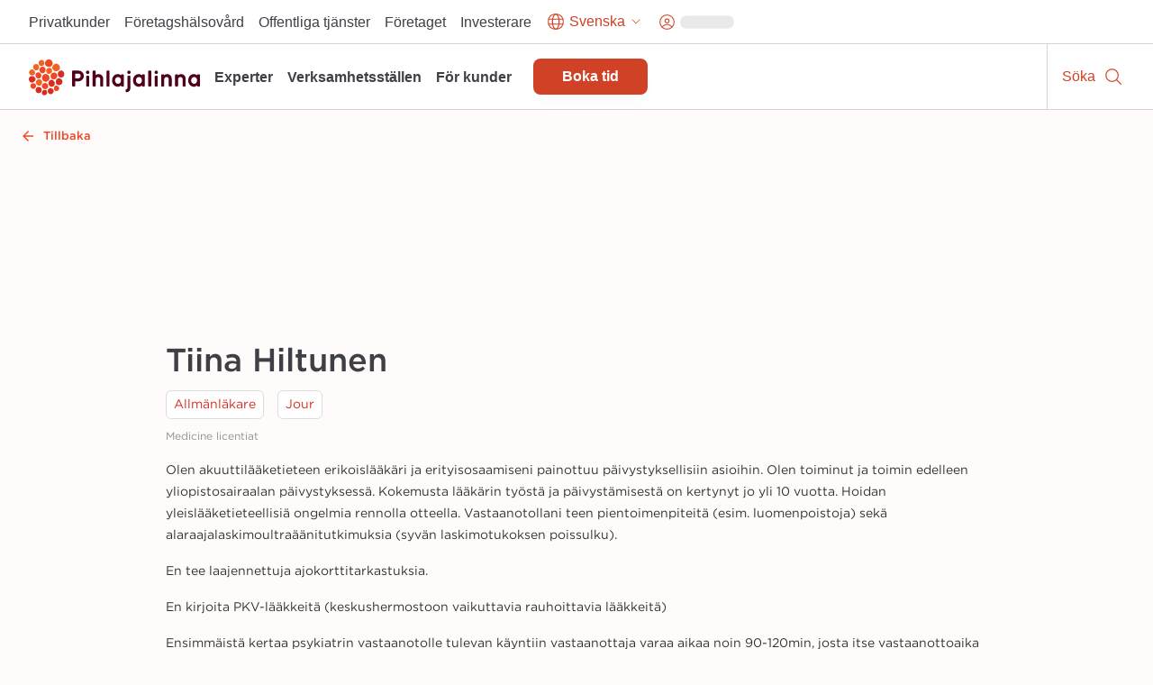

--- FILE ---
content_type: text/html; charset=utf-8
request_url: https://www.pihlajalinna.fi/sv/experter/tiina-hiltunen-417277
body_size: 155198
content:
<!DOCTYPE html><html lang="sv"><head><meta charSet="utf-8"/><meta name="viewport" content="width=device-width"/><meta property="og:title" content="Tiina Hiltunen | Experter | Pihlajalinna"/><meta property="og:type" content="website"/><meta property="og:description" content="Pihlajalinna hjälper människor att leva ett bättre liv. Vi erbjuder högkvalitativa hälsovårdstjänster över hela Finland."/><link rel="canonical" href="https://www.pihlajalinna.fi/sv/experter/tiina-hiltunen-417277"/><link rel="alternate" href="https://www.pihlajalinna.fi/asiantuntijat/tiina-hiltunen-417277" hrefLang="x-default"/><link rel="alternate" href="https://www.pihlajalinna.fi/asiantuntijat/tiina-hiltunen-417277" hrefLang="fi"/><link rel="alternate" href="https://www.pihlajalinna.fi/en/experts/tiina-hiltunen-417277" hrefLang="en"/><link rel="alternate" href="https://www.pihlajalinna.fi/sv/experter/tiina-hiltunen-417277" hrefLang="sv"/><title>Tiina Hiltunen | Experter | Pihlajalinna</title><meta name="description" content="Medicine licentiat. Specialist inom akutmedicin. Olen akuuttilääketieteen erikoislääkäri ja erityisosaamiseni painottuu päivystyksellisiin asioihin. Olen toiminut ja toimin edelleen yliopistosairaalan päivystyksessä. Kokemusta lääkärin työstä ja päivystämisestä on kertynyt jo yli 10 vuotta. Hoidan yleislääketieteellisiä ongelmia rennolla otteella. Vastaanotollani teen pientoimenpiteitä (esim. luomenpoistoja) sekä alaraajalaskimoultraäänitutkimuksia (syvän laskimotukoksen poissulku). 
En tee laajennettuja ajokorttitarkastuksia.
En kirjoita PKV-lääkkeitä (keskushermostoon vaikuttavia rauhoittavia lääkkeitä)
Ensimmäistä kertaa psykiatrin vastaanotolle tulevan käyntiin vastaanottaja varaa aikaa noin 90-120min, josta itse vastaanottoaika on noin 45-60min. "/><meta property="og:title" content="Tiina Hiltunen | Experter | Pihlajalinna"/><meta property="og:image" content="https://pihlajalinna-assets.s3.amazonaws.com/profile-photos/a5bc10e6f5deb2ab0e6cec462860f46d.jpg"/><meta property="og:description" content="Medicine licentiat. Specialist inom akutmedicin. Olen akuuttilääketieteen erikoislääkäri ja erityisosaamiseni painottuu päivystyksellisiin asioihin. Olen toiminut ja toimin edelleen yliopistosairaalan päivystyksessä. Kokemusta lääkärin työstä ja päivystämisestä on kertynyt jo yli 10 vuotta. Hoidan yleislääketieteellisiä ongelmia rennolla otteella. Vastaanotollani teen pientoimenpiteitä (esim. luomenpoistoja) sekä alaraajalaskimoultraäänitutkimuksia (syvän laskimotukoksen poissulku). 
En tee laajennettuja ajokorttitarkastuksia.
En kirjoita PKV-lääkkeitä (keskushermostoon vaikuttavia rauhoittavia lääkkeitä)
Ensimmäistä kertaa psykiatrin vastaanotolle tulevan käyntiin vastaanottaja varaa aikaa noin 90-120min, josta itse vastaanottoaika on noin 45-60min. "/><meta name="addsearch-custom-field" data-type="text" content="education_specialty=Specialist inom akutmedicin"/><meta name="addsearch-custom-field" data-type="text" content="education_degree=Medicine licentiat"/><meta name="addsearch-custom-field" data-type="text" content="specialty=Allmänläkare"/><meta name="addsearch-custom-field" data-type="text" content="specialty=Jour"/><meta name="addsearch-custom-field" content="picture=https://pihlajalinna-assets.s3.amazonaws.com/profile-photos/a5bc10e6f5deb2ab0e6cec462860f46d.jpg"/><meta name="next-head-count" content="20"/><meta name="theme-color" content="rgb(239, 70, 35)"/><style data-emotion="css-global 0"></style><style data-emotion="css-global 1y42vit">html{-webkit-font-smoothing:antialiased;-moz-osx-font-smoothing:grayscale;box-sizing:border-box;-webkit-text-size-adjust:100%;}*,*::before,*::after{box-sizing:inherit;}strong,b{font-weight:700;}body{margin:0;color:#3f3f46;font-size:16px;line-height:1.2;font-weight:400;font-family:Gotham A,Gotham B,sans-serif;background-color:#FFFBFA;}@media (max-width:960px){body{font-size:14px;}}@media print{body{background-color:rgb(255, 255, 255);}}body::backdrop{background-color:#FFFBFA;}</style><style data-emotion="css-global animation-c7515d">@-webkit-keyframes animation-c7515d{0%{opacity:1;}50%{opacity:0.4;}100%{opacity:1;}}@keyframes animation-c7515d{0%{opacity:1;}50%{opacity:0.4;}100%{opacity:1;}}</style><style data-emotion="css 1mx0kha 2do18 pnmj7d y2mz2b zoh0dw 6ftegr 1wxaqej kil8cz fr41v9 u4p24i 49tmwq n41cq7 1skhcac 158ubk7 awb4u2 121lfie 1mdq7l7 1tp1pvq 1933kwr 98qe21 1x4jos1 csffzd 4s3nnf okeavi t5iprj lmzl00 1wbg23b 20fm42 s5d5qb 1i3ps6w o9pnx8 hrdpr9 19a0ot9 xpmgc7 u13mjn 97lose 1jt92ql 5oqle0 yutdq5 1nb79lo 1isemmb 1949gym 1mv53gw 1vkqjj1 jaojud 2s7box 1c5ij41 1rrwpm4 1qfx30c pvvhaz 1c5lv45 j7qwjs pkqyuq 1qsp2zb 401shv w6gvpm 1rjb146 1i82ydo 1n5au54 es6sw9 5dhnd8 1mshn3o 14xbk20 1isju8w 16l0j1z 1sg33kh k008qs uzi609 1kbwcb4 5wlnwo 9fcpoq tuyrgt 8xl60i mpeq52 30z5pz 1iurjmt 1g6ax51 1ilgst3 1x5mc5t nft9xm 19kgkqq zk24t6 1lh4p47 6cn8k7 1ajqj5r 89lf4z 19brvf2 1tfkqv6 1t0zeu5 13622p7 wc2eq4 15ro776 vvrak wchd8e 1yuhvjn 1i42vvc vtlke6 9rtjf8 1x15u5h 1a7k2me 5otj06 15akphv 1cbf1l2 15830to 9vd5ud 1a96z1r 11uuq8b spm7wm vkz91a 15fzge gx30tn 1mh7szh 1szjkmf a9dr37 wo38jv 1swf0ho qabv6g sk1zv0 msnsa4">.css-1mx0kha{position:-webkit-sticky;position:sticky;top:0;z-index:1100;}@media (min-width:0px){.css-1mx0kha{display:block;}}@media (min-width:960px){.css-1mx0kha{display:none;}}.css-2do18{background-color:#fff;color:#27272A;-webkit-transition:box-shadow 300ms cubic-bezier(0.4, 0, 0.2, 1) 0ms;transition:box-shadow 300ms cubic-bezier(0.4, 0, 0.2, 1) 0ms;box-shadow:var(--Paper-shadow);background-image:var(--Paper-overlay);display:-webkit-box;display:-webkit-flex;display:-ms-flexbox;display:flex;-webkit-flex-direction:column;-ms-flex-direction:column;flex-direction:column;width:100%;box-sizing:border-box;-webkit-flex-shrink:0;-ms-flex-negative:0;flex-shrink:0;position:-webkit-sticky;position:sticky;z-index:1100;top:0;left:auto;right:0;--AppBar-background:#D04125;--AppBar-color:#fff;background-color:var(--AppBar-background);color:var(--AppBar-color);border-top:1px solid;border-color:#D4D4D8;background-color:white;color:#27272A;border-top:0px solid;}.css-pnmj7d{box-sizing:border-box;display:-webkit-box;display:-webkit-flex;display:-ms-flexbox;display:flex;-webkit-box-flex-wrap:wrap;-webkit-flex-wrap:wrap;-ms-flex-wrap:wrap;flex-wrap:wrap;width:100%;-webkit-flex-direction:row;-ms-flex-direction:row;flex-direction:row;-webkit-align-items:center;-webkit-box-align:center;-ms-flex-align:center;align-items:center;justify-items:space-between;-webkit-box-pack:justify;-webkit-justify-content:space-between;justify-content:space-between;height:60px;display:-webkit-box;display:-webkit-flex;display:-ms-flexbox;display:flex;-webkit-box-flex-wrap:nowrap;-webkit-flex-wrap:nowrap;-ms-flex-wrap:nowrap;flex-wrap:nowrap;}.css-y2mz2b{box-sizing:border-box;display:-webkit-box;display:-webkit-flex;display:-ms-flexbox;display:flex;-webkit-box-flex-wrap:wrap;-webkit-flex-wrap:wrap;-ms-flex-wrap:wrap;flex-wrap:wrap;width:100%;margin:0;-webkit-flex-direction:row;-ms-flex-direction:row;flex-direction:row;-webkit-flex-basis:0;-ms-flex-preferred-size:0;flex-basis:0;-webkit-box-flex:1;-webkit-flex-grow:1;-ms-flex-positive:1;flex-grow:1;max-width:100%;margin-left:16px;margin-right:16px;}@media (min-width:600px){.css-y2mz2b{-webkit-flex-basis:0;-ms-flex-preferred-size:0;flex-basis:0;-webkit-box-flex:1;-webkit-flex-grow:1;-ms-flex-positive:1;flex-grow:1;max-width:100%;}}@media (min-width:960px){.css-y2mz2b{-webkit-flex-basis:0;-ms-flex-preferred-size:0;flex-basis:0;-webkit-box-flex:1;-webkit-flex-grow:1;-ms-flex-positive:1;flex-grow:1;max-width:100%;}}@media (min-width:1280px){.css-y2mz2b{-webkit-flex-basis:0;-ms-flex-preferred-size:0;flex-basis:0;-webkit-box-flex:1;-webkit-flex-grow:1;-ms-flex-positive:1;flex-grow:1;max-width:100%;}}@media (min-width:1440px){.css-y2mz2b{-webkit-flex-basis:0;-ms-flex-preferred-size:0;flex-basis:0;-webkit-box-flex:1;-webkit-flex-grow:1;-ms-flex-positive:1;flex-grow:1;max-width:100%;}}@media (min-width:1920px){.css-y2mz2b{-webkit-flex-basis:0;-ms-flex-preferred-size:0;flex-basis:0;-webkit-box-flex:1;-webkit-flex-grow:1;-ms-flex-positive:1;flex-grow:1;max-width:100%;}}@media (min-width:2560px){.css-y2mz2b{-webkit-flex-basis:0;-ms-flex-preferred-size:0;flex-basis:0;-webkit-box-flex:1;-webkit-flex-grow:1;-ms-flex-positive:1;flex-grow:1;max-width:100%;}}.css-zoh0dw{height:50px;position:relative;}@media (min-width:0px){.css-zoh0dw{max-width:145px;width:100%;}}@media (min-width:600px){.css-zoh0dw{max-width:none;width:190px;}}.css-6ftegr{margin:0;font:inherit;line-height:inherit;letter-spacing:inherit;color:#D04125;-webkit-text-decoration:underline;text-decoration:underline;text-decoration-color:var(--Link-underlineColor);--Link-underlineColor:rgba(208, 65, 37, 0.4);-webkit-text-decoration:none;text-decoration:none;display:-webkit-box;display:-webkit-flex;display:-ms-flexbox;display:flex;height:100%;position:relative;width:100%;}.css-6ftegr:hover{text-decoration-color:inherit;}.css-6ftegr:hover{color:#A6341E;}.css-6ftegr:focus{-webkit-text-decoration:underline;text-decoration:underline;}.css-6ftegr:focus-visible{outline:2px solid;outline-color:#005D8440;}.css-1wxaqej{box-sizing:border-box;margin:0;-webkit-flex-direction:row;-ms-flex-direction:row;flex-direction:row;}.css-kil8cz{display:-webkit-box;display:-webkit-flex;display:-ms-flexbox;display:flex;-webkit-flex-direction:row;-ms-flex-direction:row;flex-direction:row;-webkit-align-items:center;-webkit-box-align:center;-ms-flex-align:center;align-items:center;border-left:1px solid;border-color:#D4D4D8;}.css-fr41v9{display:-webkit-inline-box;display:-webkit-inline-flex;display:-ms-inline-flexbox;display:inline-flex;-webkit-align-items:center;-webkit-box-align:center;-ms-flex-align:center;align-items:center;-webkit-box-pack:center;-ms-flex-pack:center;-webkit-justify-content:center;justify-content:center;position:relative;box-sizing:border-box;-webkit-tap-highlight-color:transparent;background-color:transparent;outline:0;border:0;margin:0;border-radius:0;padding:0;cursor:pointer;-webkit-user-select:none;-moz-user-select:none;-ms-user-select:none;user-select:none;vertical-align:middle;-moz-appearance:none;-webkit-appearance:none;-webkit-text-decoration:none;text-decoration:none;color:inherit;line-height:1;font-weight:700;font-family:Satoshi,sans-serif;font-size:0.875rem;min-width:64px;padding:6px 16px;border:0;border-radius:8px;-webkit-transition:background-color 250ms cubic-bezier(0.4, 0, 0.2, 1) 0ms,box-shadow 250ms cubic-bezier(0.4, 0, 0.2, 1) 0ms,border-color 250ms cubic-bezier(0.4, 0, 0.2, 1) 0ms,color 250ms cubic-bezier(0.4, 0, 0.2, 1) 0ms;transition:background-color 250ms cubic-bezier(0.4, 0, 0.2, 1) 0ms,box-shadow 250ms cubic-bezier(0.4, 0, 0.2, 1) 0ms,border-color 250ms cubic-bezier(0.4, 0, 0.2, 1) 0ms,color 250ms cubic-bezier(0.4, 0, 0.2, 1) 0ms;padding:6px 8px;color:var(--variant-textColor);background-color:var(--variant-textBg);--variant-textColor:#D04125;--variant-outlinedColor:#D04125;--variant-outlinedBorder:rgba(208, 65, 37, 0.5);--variant-containedColor:#fff;--variant-containedBg:#D04125;-webkit-transition:background-color 250ms cubic-bezier(0.4, 0, 0.2, 1) 0ms,box-shadow 250ms cubic-bezier(0.4, 0, 0.2, 1) 0ms,border-color 250ms cubic-bezier(0.4, 0, 0.2, 1) 0ms;transition:background-color 250ms cubic-bezier(0.4, 0, 0.2, 1) 0ms,box-shadow 250ms cubic-bezier(0.4, 0, 0.2, 1) 0ms,border-color 250ms cubic-bezier(0.4, 0, 0.2, 1) 0ms;overflow-wrap:anywhere;text-align:center;font-size:18px;min-height:48px;padding:8px 32px;border-radius:0;width:60px;height:60px;-webkit-flex-direction:column;-ms-flex-direction:column;flex-direction:column;}.css-fr41v9::-moz-focus-inner{border-style:none;}.css-fr41v9.Mui-disabled{pointer-events:none;cursor:default;}@media print{.css-fr41v9{-webkit-print-color-adjust:exact;color-adjust:exact;}}.css-fr41v9:hover{-webkit-text-decoration:none;text-decoration:none;}.css-fr41v9.Mui-disabled{color:rgba(0, 0, 0, 0.26);}@media (hover: hover){.css-fr41v9:hover{--variant-containedBg:#A6341E;--variant-textBg:rgba(208, 65, 37, 0.04);--variant-outlinedBorder:#D04125;--variant-outlinedBg:rgba(208, 65, 37, 0.04);}}.css-fr41v9.MuiButton-loading{color:transparent;}.css-fr41v9:focus-visible{outline:-webkit-focus-ring-color auto 1px;}.css-fr41v9:not(".MuiButton-text"):focus{outline:2px solid;outline-color:#004a69;outline-offset:-2px;box-shadow:0px 0px 0px 4px #005D8440;}.css-fr41v9.MuiButton-text{font-size:16px;line-height:1.4;overflow-wrap:break-word;padding:0px;min-height:auto;vertical-align:baseline;border-radius:0;outline-offset:1px;}.css-fr41v9.MuiButton-containedPrimary:hover{color:#fff;}.css-fr41v9:hover{color:#A6341E;background-color:transparent;}.css-fr41v9:focus{color:#A6341E;-webkit-text-decoration:underline;text-decoration:underline;background-color:transparent;}.css-u4p24i{display:-webkit-box;display:-webkit-flex;display:-ms-flexbox;display:flex;-webkit-flex-direction:row;-ms-flex-direction:row;flex-direction:row;-webkit-align-items:center;-webkit-box-align:center;-ms-flex-align:center;align-items:center;}.css-49tmwq{-webkit-user-select:none;-moz-user-select:none;-ms-user-select:none;user-select:none;width:1em;height:1em;display:inline-block;-webkit-flex-shrink:0;-ms-flex-negative:0;flex-shrink:0;-webkit-transition:fill 200ms cubic-bezier(0.4, 0, 0.2, 1) 0ms;transition:fill 200ms cubic-bezier(0.4, 0, 0.2, 1) 0ms;fill:currentColor;font-size:1.5rem;height:24px;width:24px;}.css-n41cq7{margin:0;font-size:16px;line-height:24px;overflow-wrap:break-word;color:#3F3F46;font-family:Satoshi,sans-serif;font-weight:400;font-weight:500;white-space:nowrap;color:#27272A;position:relative;line-height:1.4;font-size:12px;padding-left:8px;padding-right:8px;}.css-1skhcac{margin:0;-webkit-flex-shrink:0;-ms-flex-negative:0;flex-shrink:0;border-width:0;border-style:solid;border-color:#D4D4D8;border-bottom-width:thin;height:100%;border-bottom-width:0;border-right-width:thin;-webkit-align-self:stretch;-ms-flex-item-align:stretch;align-self:stretch;height:auto;border-color:#D4D4D8;}.css-158ubk7{display:-webkit-inline-box;display:-webkit-inline-flex;display:-ms-inline-flexbox;display:inline-flex;-webkit-align-items:center;-webkit-box-align:center;-ms-flex-align:center;align-items:center;-webkit-box-pack:center;-ms-flex-pack:center;-webkit-justify-content:center;justify-content:center;position:relative;box-sizing:border-box;-webkit-tap-highlight-color:transparent;background-color:transparent;outline:0;border:0;margin:0;border-radius:0;padding:0;cursor:pointer;-webkit-user-select:none;-moz-user-select:none;-ms-user-select:none;user-select:none;vertical-align:middle;-moz-appearance:none;-webkit-appearance:none;-webkit-text-decoration:none;text-decoration:none;color:inherit;line-height:1;font-weight:700;font-family:Satoshi,sans-serif;font-size:0.875rem;min-width:64px;padding:6px 16px;border:0;border-radius:8px;-webkit-transition:background-color 250ms cubic-bezier(0.4, 0, 0.2, 1) 0ms,box-shadow 250ms cubic-bezier(0.4, 0, 0.2, 1) 0ms,border-color 250ms cubic-bezier(0.4, 0, 0.2, 1) 0ms,color 250ms cubic-bezier(0.4, 0, 0.2, 1) 0ms;transition:background-color 250ms cubic-bezier(0.4, 0, 0.2, 1) 0ms,box-shadow 250ms cubic-bezier(0.4, 0, 0.2, 1) 0ms,border-color 250ms cubic-bezier(0.4, 0, 0.2, 1) 0ms,color 250ms cubic-bezier(0.4, 0, 0.2, 1) 0ms;padding:6px 8px;color:var(--variant-textColor);background-color:var(--variant-textBg);--variant-textColor:#D04125;--variant-outlinedColor:#D04125;--variant-outlinedBorder:rgba(208, 65, 37, 0.5);--variant-containedColor:#fff;--variant-containedBg:#D04125;-webkit-transition:background-color 250ms cubic-bezier(0.4, 0, 0.2, 1) 0ms,box-shadow 250ms cubic-bezier(0.4, 0, 0.2, 1) 0ms,border-color 250ms cubic-bezier(0.4, 0, 0.2, 1) 0ms;transition:background-color 250ms cubic-bezier(0.4, 0, 0.2, 1) 0ms,box-shadow 250ms cubic-bezier(0.4, 0, 0.2, 1) 0ms,border-color 250ms cubic-bezier(0.4, 0, 0.2, 1) 0ms;overflow-wrap:anywhere;text-align:center;font-size:18px;min-height:48px;padding:8px 32px;border-radius:0;min-width:60px;height:60px;-webkit-flex-direction:column;-ms-flex-direction:column;flex-direction:column;}.css-158ubk7::-moz-focus-inner{border-style:none;}.css-158ubk7.Mui-disabled{pointer-events:none;cursor:default;}@media print{.css-158ubk7{-webkit-print-color-adjust:exact;color-adjust:exact;}}.css-158ubk7:hover{-webkit-text-decoration:none;text-decoration:none;}.css-158ubk7.Mui-disabled{color:rgba(0, 0, 0, 0.26);}@media (hover: hover){.css-158ubk7:hover{--variant-containedBg:#A6341E;--variant-textBg:rgba(208, 65, 37, 0.04);--variant-outlinedBorder:#D04125;--variant-outlinedBg:rgba(208, 65, 37, 0.04);}}.css-158ubk7.MuiButton-loading{color:transparent;}.css-158ubk7:focus-visible{outline:-webkit-focus-ring-color auto 1px;}.css-158ubk7:not(".MuiButton-text"):focus{outline:2px solid;outline-color:#004a69;outline-offset:-2px;box-shadow:0px 0px 0px 4px #005D8440;}.css-158ubk7.MuiButton-text{font-size:16px;line-height:1.4;overflow-wrap:break-word;padding:0px;min-height:auto;vertical-align:baseline;border-radius:0;outline-offset:1px;}.css-158ubk7.MuiButton-containedPrimary:hover{color:#fff;}.css-158ubk7:hover{color:#A6341E;background-color:transparent;}.css-158ubk7:focus{color:#A6341E;-webkit-text-decoration:underline;text-decoration:underline;background-color:transparent;}.css-awb4u2{display:block;background-color:rgba(39, 39, 42, 0.11);height:1.2em;margin-top:0;margin-bottom:0;height:auto;transform-origin:0 55%;-webkit-transform:scale(1, 0.60);-moz-transform:scale(1, 0.60);-ms-transform:scale(1, 0.60);transform:scale(1, 0.60);border-radius:8px/13.3px;-webkit-animation:animation-c7515d 2s ease-in-out 0.5s infinite;animation:animation-c7515d 2s ease-in-out 0.5s infinite;width:45px;}.css-awb4u2:empty:before{content:"\00a0";}.css-121lfie{display:-webkit-inline-box;display:-webkit-inline-flex;display:-ms-inline-flexbox;display:inline-flex;-webkit-align-items:center;-webkit-box-align:center;-ms-flex-align:center;align-items:center;-webkit-box-pack:center;-ms-flex-pack:center;-webkit-justify-content:center;justify-content:center;position:relative;box-sizing:border-box;-webkit-tap-highlight-color:transparent;background-color:transparent;outline:0;border:0;margin:0;border-radius:0;padding:0;cursor:pointer;-webkit-user-select:none;-moz-user-select:none;-ms-user-select:none;user-select:none;vertical-align:middle;-moz-appearance:none;-webkit-appearance:none;-webkit-text-decoration:none;text-decoration:none;color:inherit;line-height:1;font-weight:700;font-family:Satoshi,sans-serif;font-size:0.875rem;min-width:64px;padding:6px 16px;border:0;border-radius:8px;-webkit-transition:background-color 250ms cubic-bezier(0.4, 0, 0.2, 1) 0ms,box-shadow 250ms cubic-bezier(0.4, 0, 0.2, 1) 0ms,border-color 250ms cubic-bezier(0.4, 0, 0.2, 1) 0ms,color 250ms cubic-bezier(0.4, 0, 0.2, 1) 0ms;transition:background-color 250ms cubic-bezier(0.4, 0, 0.2, 1) 0ms,box-shadow 250ms cubic-bezier(0.4, 0, 0.2, 1) 0ms,border-color 250ms cubic-bezier(0.4, 0, 0.2, 1) 0ms,color 250ms cubic-bezier(0.4, 0, 0.2, 1) 0ms;color:var(--variant-containedColor);background-color:var(--variant-containedBg);box-shadow:0px 10px 15px 0px rgba(0, 0, 0, 0.02);--variant-textColor:#D04125;--variant-outlinedColor:#D04125;--variant-outlinedBorder:rgba(208, 65, 37, 0.5);--variant-containedColor:#fff;--variant-containedBg:#D04125;-webkit-transition:background-color 250ms cubic-bezier(0.4, 0, 0.2, 1) 0ms,box-shadow 250ms cubic-bezier(0.4, 0, 0.2, 1) 0ms,border-color 250ms cubic-bezier(0.4, 0, 0.2, 1) 0ms;transition:background-color 250ms cubic-bezier(0.4, 0, 0.2, 1) 0ms,box-shadow 250ms cubic-bezier(0.4, 0, 0.2, 1) 0ms,border-color 250ms cubic-bezier(0.4, 0, 0.2, 1) 0ms;overflow-wrap:anywhere;text-align:center;font-size:18px;min-height:48px;padding:8px 32px;background-color:#D04125;border-radius:0;width:60px;height:60px;-webkit-flex-direction:column;-ms-flex-direction:column;flex-direction:column;}.css-121lfie::-moz-focus-inner{border-style:none;}.css-121lfie.Mui-disabled{pointer-events:none;cursor:default;}@media print{.css-121lfie{-webkit-print-color-adjust:exact;color-adjust:exact;}}.css-121lfie:hover{-webkit-text-decoration:none;text-decoration:none;}.css-121lfie.Mui-disabled{color:rgba(0, 0, 0, 0.26);}.css-121lfie:hover{box-shadow:none;}@media (hover: none){.css-121lfie:hover{box-shadow:0px 10px 15px 0px rgba(0, 0, 0, 0.02);}}.css-121lfie:active{box-shadow:none;}.css-121lfie.Mui-focusVisible{box-shadow:none;}.css-121lfie.Mui-disabled{color:rgba(0, 0, 0, 0.26);box-shadow:none;background-color:rgba(0, 0, 0, 0.12);}@media (hover: hover){.css-121lfie:hover{--variant-containedBg:#A6341E;--variant-textBg:rgba(208, 65, 37, 0.04);--variant-outlinedBorder:#D04125;--variant-outlinedBg:rgba(208, 65, 37, 0.04);}}.css-121lfie.MuiButton-loading{color:transparent;}.css-121lfie:focus-visible{outline:-webkit-focus-ring-color auto 1px;}.css-121lfie:not(".MuiButton-text"):focus{outline:2px solid;outline-color:#004a69;outline-offset:-2px;box-shadow:0px 0px 0px 4px #005D8440;}.css-121lfie.MuiButton-text{font-size:16px;line-height:1.4;overflow-wrap:break-word;padding:0px;min-height:auto;vertical-align:baseline;border-radius:0;outline-offset:1px;}.css-121lfie.MuiButton-containedPrimary:hover{color:#fff;}.css-1mdq7l7{margin:0;font-size:16px;line-height:24px;overflow-wrap:break-word;color:#3F3F46;font-family:Satoshi,sans-serif;font-weight:400;font-weight:500;white-space:nowrap;color:white;position:relative;line-height:1.4;font-size:12px;padding-left:8px;padding-right:8px;}.css-1tp1pvq{margin:0;-webkit-flex-shrink:0;-ms-flex-negative:0;flex-shrink:0;border-width:0;border-style:solid;border-color:#D4D4D8;border-bottom-width:thin;border-color:#D4D4D8;}.css-1933kwr{z-index:1100;}@media (min-width:0px){.css-1933kwr{display:none;}}@media (min-width:960px){.css-1933kwr{display:block;}}.css-98qe21{position:relative;display:-webkit-box;display:-webkit-flex;display:-ms-flexbox;display:flex;-webkit-align-items:center;-webkit-box-align:center;-ms-flex-align:center;align-items:center;padding-left:16px;padding-right:16px;min-height:48px;margin-left:auto;margin-right:auto;max-width:100%;-webkit-box-pack:end;-ms-flex-pack:end;-webkit-justify-content:end;justify-content:end;gap:16px;z-index:1100;background-color:#fff;}@media (min-width:600px){.css-98qe21{padding-left:24px;padding-right:24px;}}@media (min-width:960px){.css-98qe21{padding:8px 24px;}}@media (min-width:1280px){.css-98qe21{padding:8px 32px;}}@media (min-width:0px){.css-98qe21{display:none;}}@media (min-width:960px){.css-98qe21{display:-webkit-box;display:-webkit-flex;display:-ms-flexbox;display:flex;}}.css-1x4jos1{display:-webkit-box;display:-webkit-flex;display:-ms-flexbox;display:flex;-webkit-flex-direction:row;-ms-flex-direction:row;flex-direction:row;-webkit-align-items:center;-webkit-box-align:center;-ms-flex-align:center;align-items:center;}.css-1x4jos1>:not(style):not(style){margin:0;}.css-1x4jos1>:not(style)~:not(style){margin-left:16px;}.css-csffzd{display:-webkit-box;display:-webkit-flex;display:-ms-flexbox;display:flex;-webkit-flex-direction:row;-ms-flex-direction:row;flex-direction:row;-webkit-align-items:center;-webkit-box-align:center;-ms-flex-align:center;align-items:center;}.css-csffzd>:not(style):not(style){margin:0;}.css-csffzd>:not(style)~:not(style){margin-left:8px;}.css-4s3nnf{margin:0;font:inherit;line-height:inherit;letter-spacing:inherit;color:#27272A;-webkit-text-decoration:underline;text-decoration:underline;text-decoration-color:var(--Link-underlineColor);-webkit-text-decoration:none;text-decoration:none;color:#27272A;text-align:center;}.css-4s3nnf:hover{text-decoration-color:inherit;}.css-4s3nnf:hover{color:#A6341E;}.css-4s3nnf:focus{-webkit-text-decoration:underline;text-decoration:underline;}.css-okeavi{margin:0;font-size:16px;line-height:24px;overflow-wrap:break-word;color:#3F3F46;font-family:Satoshi,sans-serif;font-weight:400;font-weight:500;line-height:1.1;}.css-t5iprj{display:-webkit-inline-box;display:-webkit-inline-flex;display:-ms-inline-flexbox;display:inline-flex;-webkit-align-items:center;-webkit-box-align:center;-ms-flex-align:center;align-items:center;-webkit-box-pack:center;-ms-flex-pack:center;-webkit-justify-content:center;justify-content:center;position:relative;box-sizing:border-box;-webkit-tap-highlight-color:transparent;background-color:transparent;outline:0;border:0;margin:0;border-radius:0;padding:0;cursor:pointer;-webkit-user-select:none;-moz-user-select:none;-ms-user-select:none;user-select:none;vertical-align:middle;-moz-appearance:none;-webkit-appearance:none;-webkit-text-decoration:none;text-decoration:none;color:inherit;line-height:1;font-weight:700;font-family:Satoshi,sans-serif;font-size:0.875rem;min-width:64px;padding:6px 16px;border:0;border-radius:8px;-webkit-transition:background-color 250ms cubic-bezier(0.4, 0, 0.2, 1) 0ms,box-shadow 250ms cubic-bezier(0.4, 0, 0.2, 1) 0ms,border-color 250ms cubic-bezier(0.4, 0, 0.2, 1) 0ms,color 250ms cubic-bezier(0.4, 0, 0.2, 1) 0ms;transition:background-color 250ms cubic-bezier(0.4, 0, 0.2, 1) 0ms,box-shadow 250ms cubic-bezier(0.4, 0, 0.2, 1) 0ms,border-color 250ms cubic-bezier(0.4, 0, 0.2, 1) 0ms,color 250ms cubic-bezier(0.4, 0, 0.2, 1) 0ms;padding:6px 8px;color:var(--variant-textColor);background-color:var(--variant-textBg);--variant-textColor:#D04125;--variant-outlinedColor:#D04125;--variant-outlinedBorder:rgba(208, 65, 37, 0.5);--variant-containedColor:#fff;--variant-containedBg:#D04125;-webkit-transition:background-color 250ms cubic-bezier(0.4, 0, 0.2, 1) 0ms,box-shadow 250ms cubic-bezier(0.4, 0, 0.2, 1) 0ms,border-color 250ms cubic-bezier(0.4, 0, 0.2, 1) 0ms;transition:background-color 250ms cubic-bezier(0.4, 0, 0.2, 1) 0ms,box-shadow 250ms cubic-bezier(0.4, 0, 0.2, 1) 0ms,border-color 250ms cubic-bezier(0.4, 0, 0.2, 1) 0ms;overflow-wrap:anywhere;text-align:center;font-size:18px;min-height:48px;padding:8px 32px;border-radius:34px;}.css-t5iprj::-moz-focus-inner{border-style:none;}.css-t5iprj.Mui-disabled{pointer-events:none;cursor:default;}@media print{.css-t5iprj{-webkit-print-color-adjust:exact;color-adjust:exact;}}.css-t5iprj:hover{-webkit-text-decoration:none;text-decoration:none;}.css-t5iprj.Mui-disabled{color:rgba(0, 0, 0, 0.26);}@media (hover: hover){.css-t5iprj:hover{--variant-containedBg:#A6341E;--variant-textBg:rgba(208, 65, 37, 0.04);--variant-outlinedBorder:#D04125;--variant-outlinedBg:rgba(208, 65, 37, 0.04);}}.css-t5iprj.MuiButton-loading{color:transparent;}.css-t5iprj:focus-visible{outline:-webkit-focus-ring-color auto 1px;}.css-t5iprj:not(".MuiButton-text"):focus{outline:2px solid;outline-color:#004a69;outline-offset:-2px;box-shadow:0px 0px 0px 4px #005D8440;}.css-t5iprj.MuiButton-text{font-size:16px;line-height:1.4;overflow-wrap:break-word;padding:0px;min-height:auto;vertical-align:baseline;border-radius:0;outline-offset:1px;}.css-t5iprj.MuiButton-containedPrimary:hover{color:#fff;}.css-t5iprj:hover{color:#A6341E;background-color:transparent;}.css-t5iprj:focus{color:#A6341E;-webkit-text-decoration:underline;text-decoration:underline;background-color:transparent;}.css-lmzl00{display:-webkit-box;display:-webkit-flex;display:-ms-flexbox;display:flex;-webkit-flex-direction:row;-ms-flex-direction:row;flex-direction:row;-webkit-align-items:center;-webkit-box-align:center;-ms-flex-align:center;align-items:center;}.css-lmzl00>:not(style):not(style){margin:0;}.css-lmzl00>:not(style)~:not(style){margin-left:4px;}.css-1wbg23b{-webkit-user-select:none;-moz-user-select:none;-ms-user-select:none;user-select:none;width:1em;height:1em;display:inline-block;-webkit-flex-shrink:0;-ms-flex-negative:0;flex-shrink:0;-webkit-transition:fill 200ms cubic-bezier(0.4, 0, 0.2, 1) 0ms;transition:fill 200ms cubic-bezier(0.4, 0, 0.2, 1) 0ms;fill:currentColor;font-size:1.5rem;height:22px;width:22px;}.css-20fm42{margin:0;font-size:16px;line-height:24px;overflow-wrap:break-word;color:#3F3F46;font-family:Satoshi,sans-serif;font-weight:400;font-weight:500;white-space:nowrap;color:inherit;position:relative;max-width:180px;overflow:hidden;text-overflow:ellipsis;}.css-s5d5qb{-webkit-user-select:none;-moz-user-select:none;-ms-user-select:none;user-select:none;width:1em;height:1em;display:inline-block;-webkit-flex-shrink:0;-ms-flex-negative:0;flex-shrink:0;-webkit-transition:fill 200ms cubic-bezier(0.4, 0, 0.2, 1) 0ms;transition:fill 200ms cubic-bezier(0.4, 0, 0.2, 1) 0ms;fill:currentColor;font-size:1.5rem;height:16px;width:16px;}.css-1i3ps6w{-webkit-user-select:none;-moz-user-select:none;-ms-user-select:none;user-select:none;width:1em;height:1em;display:inline-block;-webkit-flex-shrink:0;-ms-flex-negative:0;flex-shrink:0;-webkit-transition:fill 200ms cubic-bezier(0.4, 0, 0.2, 1) 0ms;transition:fill 200ms cubic-bezier(0.4, 0, 0.2, 1) 0ms;fill:currentColor;font-size:1.5rem;height:21px;width:21px;}.css-o9pnx8{display:block;background-color:rgba(39, 39, 42, 0.11);height:1.2em;margin-top:0;margin-bottom:0;height:auto;transform-origin:0 55%;-webkit-transform:scale(1, 0.60);-moz-transform:scale(1, 0.60);-ms-transform:scale(1, 0.60);transform:scale(1, 0.60);border-radius:8px/13.3px;-webkit-animation:animation-c7515d 2s ease-in-out 0.5s infinite;animation:animation-c7515d 2s ease-in-out 0.5s infinite;width:60px;}.css-o9pnx8:empty:before{content:"\00a0";}.css-hrdpr9{position:-webkit-sticky;position:sticky;top:0;z-index:1100;}@media (min-width:0px){.css-hrdpr9{display:none;}}@media (min-width:960px){.css-hrdpr9{display:block;}}.css-19a0ot9{background-color:#fff;color:#27272A;-webkit-transition:box-shadow 300ms cubic-bezier(0.4, 0, 0.2, 1) 0ms;transition:box-shadow 300ms cubic-bezier(0.4, 0, 0.2, 1) 0ms;box-shadow:var(--Paper-shadow);background-image:var(--Paper-overlay);display:-webkit-box;display:-webkit-flex;display:-ms-flexbox;display:flex;-webkit-flex-direction:column;-ms-flex-direction:column;flex-direction:column;width:100%;box-sizing:border-box;-webkit-flex-shrink:0;-ms-flex-negative:0;flex-shrink:0;position:-webkit-sticky;position:sticky;z-index:1100;top:0;left:auto;right:0;--AppBar-background:#D04125;--AppBar-color:#fff;background-color:var(--AppBar-background);color:var(--AppBar-color);border-top:1px solid;border-color:#D4D4D8;background-color:white;color:#27272A;}.css-xpmgc7{width:100%;margin-left:auto;box-sizing:border-box;margin-right:auto;padding-left:16px;padding-right:16px;}@media (min-width:600px){.css-xpmgc7{padding-left:24px;padding-right:24px;}}@media (min-width:960px){.css-xpmgc7{padding:0px 16px;}}@media (min-width:1280px){.css-xpmgc7{padding:0px 32px;}}.css-u13mjn{box-sizing:border-box;display:-webkit-box;display:-webkit-flex;display:-ms-flexbox;display:flex;-webkit-box-flex-wrap:wrap;-webkit-flex-wrap:wrap;-ms-flex-wrap:wrap;flex-wrap:wrap;width:100%;-webkit-flex-direction:row;-ms-flex-direction:row;flex-direction:row;-webkit-align-items:center;-webkit-box-align:center;-ms-flex-align:center;align-items:center;height:72px;display:-webkit-box;display:-webkit-flex;display:-ms-flexbox;display:flex;-webkit-box-flex-wrap:nowrap;-webkit-flex-wrap:nowrap;-ms-flex-wrap:nowrap;flex-wrap:nowrap;}.css-97lose{box-sizing:border-box;display:-webkit-box;display:-webkit-flex;display:-ms-flexbox;display:flex;-webkit-box-flex-wrap:wrap;-webkit-flex-wrap:wrap;-ms-flex-wrap:wrap;flex-wrap:wrap;width:100%;margin:0;-webkit-flex-direction:row;-ms-flex-direction:row;flex-direction:row;-webkit-flex-basis:auto;-ms-flex-preferred-size:auto;flex-basis:auto;-webkit-box-flex:0;-webkit-flex-grow:0;-ms-flex-positive:0;flex-grow:0;-webkit-flex-shrink:0;-ms-flex-negative:0;flex-shrink:0;max-width:none;width:auto;margin-right:16px;}@media (min-width:600px){.css-97lose{-webkit-flex-basis:auto;-ms-flex-preferred-size:auto;flex-basis:auto;-webkit-box-flex:0;-webkit-flex-grow:0;-ms-flex-positive:0;flex-grow:0;-webkit-flex-shrink:0;-ms-flex-negative:0;flex-shrink:0;max-width:none;width:auto;}}@media (min-width:960px){.css-97lose{-webkit-flex-basis:auto;-ms-flex-preferred-size:auto;flex-basis:auto;-webkit-box-flex:0;-webkit-flex-grow:0;-ms-flex-positive:0;flex-grow:0;-webkit-flex-shrink:0;-ms-flex-negative:0;flex-shrink:0;max-width:none;width:auto;}}@media (min-width:1280px){.css-97lose{-webkit-flex-basis:auto;-ms-flex-preferred-size:auto;flex-basis:auto;-webkit-box-flex:0;-webkit-flex-grow:0;-ms-flex-positive:0;flex-grow:0;-webkit-flex-shrink:0;-ms-flex-negative:0;flex-shrink:0;max-width:none;width:auto;}}@media (min-width:1440px){.css-97lose{-webkit-flex-basis:auto;-ms-flex-preferred-size:auto;flex-basis:auto;-webkit-box-flex:0;-webkit-flex-grow:0;-ms-flex-positive:0;flex-grow:0;-webkit-flex-shrink:0;-ms-flex-negative:0;flex-shrink:0;max-width:none;width:auto;}}@media (min-width:1920px){.css-97lose{-webkit-flex-basis:auto;-ms-flex-preferred-size:auto;flex-basis:auto;-webkit-box-flex:0;-webkit-flex-grow:0;-ms-flex-positive:0;flex-grow:0;-webkit-flex-shrink:0;-ms-flex-negative:0;flex-shrink:0;max-width:none;width:auto;}}@media (min-width:2560px){.css-97lose{-webkit-flex-basis:auto;-ms-flex-preferred-size:auto;flex-basis:auto;-webkit-box-flex:0;-webkit-flex-grow:0;-ms-flex-positive:0;flex-grow:0;-webkit-flex-shrink:0;-ms-flex-negative:0;flex-shrink:0;max-width:none;width:auto;}}.css-1jt92ql{box-sizing:border-box;display:-webkit-box;display:-webkit-flex;display:-ms-flexbox;display:flex;-webkit-box-flex-wrap:wrap;-webkit-flex-wrap:wrap;-ms-flex-wrap:wrap;flex-wrap:wrap;width:100%;margin:0;-webkit-flex-direction:row;-ms-flex-direction:row;flex-direction:row;margin-top:calc(-1 * 16px);width:calc(100% + 16px);margin-left:calc(-1 * 16px);-webkit-flex-basis:0;-ms-flex-preferred-size:0;flex-basis:0;-webkit-box-flex:1;-webkit-flex-grow:1;-ms-flex-positive:1;flex-grow:1;max-width:100%;-webkit-align-items:center;-webkit-box-align:center;-ms-flex-align:center;align-items:center;-webkit-box-pack:end;-ms-flex-pack:end;-webkit-justify-content:end;justify-content:end;-webkit-box-flex-wrap:nowrap;-webkit-flex-wrap:nowrap;-ms-flex-wrap:nowrap;flex-wrap:nowrap;}.css-1jt92ql>.MuiGrid-item{padding-top:16px;}.css-1jt92ql>.MuiGrid-item{padding-left:16px;}@media (min-width:600px){.css-1jt92ql{-webkit-flex-basis:0;-ms-flex-preferred-size:0;flex-basis:0;-webkit-box-flex:1;-webkit-flex-grow:1;-ms-flex-positive:1;flex-grow:1;max-width:100%;}}@media (min-width:960px){.css-1jt92ql{-webkit-flex-basis:0;-ms-flex-preferred-size:0;flex-basis:0;-webkit-box-flex:1;-webkit-flex-grow:1;-ms-flex-positive:1;flex-grow:1;max-width:100%;}}@media (min-width:1280px){.css-1jt92ql{-webkit-flex-basis:0;-ms-flex-preferred-size:0;flex-basis:0;-webkit-box-flex:1;-webkit-flex-grow:1;-ms-flex-positive:1;flex-grow:1;max-width:100%;}}@media (min-width:1440px){.css-1jt92ql{-webkit-flex-basis:0;-ms-flex-preferred-size:0;flex-basis:0;-webkit-box-flex:1;-webkit-flex-grow:1;-ms-flex-positive:1;flex-grow:1;max-width:100%;}}@media (min-width:1920px){.css-1jt92ql{-webkit-flex-basis:0;-ms-flex-preferred-size:0;flex-basis:0;-webkit-box-flex:1;-webkit-flex-grow:1;-ms-flex-positive:1;flex-grow:1;max-width:100%;}}@media (min-width:2560px){.css-1jt92ql{-webkit-flex-basis:0;-ms-flex-preferred-size:0;flex-basis:0;-webkit-box-flex:1;-webkit-flex-grow:1;-ms-flex-positive:1;flex-grow:1;max-width:100%;}}.css-5oqle0{box-sizing:border-box;margin:0;-webkit-flex-direction:row;-ms-flex-direction:row;flex-direction:row;display:-webkit-box;display:-webkit-flex;display:-ms-flexbox;display:flex;-webkit-align-items:center;-webkit-box-align:center;-ms-flex-align:center;align-items:center;-webkit-flex-basis:fit-content;-ms-flex-preferred-size:fit-content;flex-basis:fit-content;}.css-yutdq5{-webkit-align-items:center;-webkit-box-align:center;-ms-flex-align:center;align-items:center;gap:8px;}@media (min-width:0px){.css-yutdq5{display:none;}}@media (min-width:960px){.css-yutdq5{display:-webkit-inline-box;display:-webkit-inline-flex;display:-ms-inline-flexbox;display:inline-flex;}}.css-1nb79lo{margin:0;font-size:16px;line-height:24px;overflow-wrap:break-word;color:#3F3F46;font-family:Satoshi,sans-serif;font-weight:400;font-weight:700;line-height:1.1;}.css-1isemmb{margin-left:8px;}.css-1949gym{display:-webkit-inline-box;display:-webkit-inline-flex;display:-ms-inline-flexbox;display:inline-flex;-webkit-align-items:center;-webkit-box-align:center;-ms-flex-align:center;align-items:center;-webkit-box-pack:center;-ms-flex-pack:center;-webkit-justify-content:center;justify-content:center;position:relative;box-sizing:border-box;-webkit-tap-highlight-color:transparent;background-color:transparent;outline:0;border:0;margin:0;border-radius:0;padding:0;cursor:pointer;-webkit-user-select:none;-moz-user-select:none;-ms-user-select:none;user-select:none;vertical-align:middle;-moz-appearance:none;-webkit-appearance:none;-webkit-text-decoration:none;text-decoration:none;color:inherit;line-height:1;font-weight:700;font-family:Satoshi,sans-serif;font-size:0.875rem;min-width:64px;padding:6px 16px;border:0;border-radius:8px;-webkit-transition:background-color 250ms cubic-bezier(0.4, 0, 0.2, 1) 0ms,box-shadow 250ms cubic-bezier(0.4, 0, 0.2, 1) 0ms,border-color 250ms cubic-bezier(0.4, 0, 0.2, 1) 0ms,color 250ms cubic-bezier(0.4, 0, 0.2, 1) 0ms;transition:background-color 250ms cubic-bezier(0.4, 0, 0.2, 1) 0ms,box-shadow 250ms cubic-bezier(0.4, 0, 0.2, 1) 0ms,border-color 250ms cubic-bezier(0.4, 0, 0.2, 1) 0ms,color 250ms cubic-bezier(0.4, 0, 0.2, 1) 0ms;color:var(--variant-containedColor);background-color:var(--variant-containedBg);box-shadow:0px 10px 15px 0px rgba(0, 0, 0, 0.02);--variant-textColor:#D04125;--variant-outlinedColor:#D04125;--variant-outlinedBorder:rgba(208, 65, 37, 0.5);--variant-containedColor:#fff;--variant-containedBg:#D04125;padding:4px 10px;font-size:0.8125rem;-webkit-transition:background-color 250ms cubic-bezier(0.4, 0, 0.2, 1) 0ms,box-shadow 250ms cubic-bezier(0.4, 0, 0.2, 1) 0ms,border-color 250ms cubic-bezier(0.4, 0, 0.2, 1) 0ms;transition:background-color 250ms cubic-bezier(0.4, 0, 0.2, 1) 0ms,box-shadow 250ms cubic-bezier(0.4, 0, 0.2, 1) 0ms,border-color 250ms cubic-bezier(0.4, 0, 0.2, 1) 0ms;overflow-wrap:anywhere;text-align:center;font-size:16px;min-height:40px;padding:6px 32px;border-radius:8px;word-wrap:normal;white-space:nowrap;}.css-1949gym::-moz-focus-inner{border-style:none;}.css-1949gym.Mui-disabled{pointer-events:none;cursor:default;}@media print{.css-1949gym{-webkit-print-color-adjust:exact;color-adjust:exact;}}.css-1949gym:hover{-webkit-text-decoration:none;text-decoration:none;}.css-1949gym.Mui-disabled{color:rgba(0, 0, 0, 0.26);}.css-1949gym:hover{box-shadow:none;}@media (hover: none){.css-1949gym:hover{box-shadow:0px 10px 15px 0px rgba(0, 0, 0, 0.02);}}.css-1949gym:active{box-shadow:none;}.css-1949gym.Mui-focusVisible{box-shadow:none;}.css-1949gym.Mui-disabled{color:rgba(0, 0, 0, 0.26);box-shadow:none;background-color:rgba(0, 0, 0, 0.12);}@media (hover: hover){.css-1949gym:hover{--variant-containedBg:#A6341E;--variant-textBg:rgba(208, 65, 37, 0.04);--variant-outlinedBorder:#D04125;--variant-outlinedBg:rgba(208, 65, 37, 0.04);}}.css-1949gym.MuiButton-loading{color:transparent;}.css-1949gym:focus-visible{outline:-webkit-focus-ring-color auto 1px;}.css-1949gym:not(".MuiButton-text"):focus{outline:2px solid;outline-color:#004a69;outline-offset:-2px;box-shadow:0px 0px 0px 4px #005D8440;}.css-1949gym.MuiButton-text{font-size:16px;line-height:1.4;overflow-wrap:break-word;padding:0px;min-height:auto;vertical-align:baseline;border-radius:0;outline-offset:1px;}.css-1949gym.MuiButton-containedPrimary:hover{color:#fff;}@media (min-width:0px){.css-1949gym{display:none;}}@media (min-width:600px){.css-1949gym{display:-webkit-box;display:-webkit-flex;display:-ms-flexbox;display:flex;}}.css-1mv53gw{margin:0;-webkit-flex-shrink:0;-ms-flex-negative:0;flex-shrink:0;border-width:0;border-style:solid;border-color:#D4D4D8;border-bottom-width:thin;height:100%;border-bottom-width:0;border-right-width:thin;-webkit-align-self:stretch;-ms-flex-item-align:stretch;align-self:stretch;height:auto;margin-right:8px;}@media (min-width:0px){.css-1mv53gw{margin-left:16px;}}@media (min-width:1280px){.css-1mv53gw{margin-left:24px;}}.css-1vkqjj1{box-sizing:border-box;margin:0;-webkit-flex-direction:row;-ms-flex-direction:row;flex-direction:row;margin-left:8px;}.css-jaojud{display:-webkit-box;display:-webkit-flex;display:-ms-flexbox;display:flex;-webkit-align-items:center;-webkit-box-align:center;-ms-flex-align:center;align-items:center;padding-left:4px;}.css-2s7box{display:block;width:1440px;max-width:100%;margin:0 auto;position:relative;}.css-1c5ij41{margin:16px;}.css-1rrwpm4{display:-webkit-inline-box;display:-webkit-inline-flex;display:-ms-inline-flexbox;display:inline-flex;-webkit-align-items:center;-webkit-box-align:center;-ms-flex-align:center;align-items:center;-webkit-box-pack:center;-ms-flex-pack:center;-webkit-justify-content:center;justify-content:center;position:relative;box-sizing:border-box;-webkit-tap-highlight-color:transparent;background-color:transparent;outline:0;border:0;margin:0;border-radius:0;padding:0;cursor:pointer;-webkit-user-select:none;-moz-user-select:none;-ms-user-select:none;user-select:none;vertical-align:middle;-moz-appearance:none;-webkit-appearance:none;-webkit-text-decoration:none;text-decoration:none;color:inherit;font-family:Gotham A,Gotham B,sans-serif;font-size:16px;text-transform:none;font-weight:500;line-height:1.75;min-width:64px;padding:6px 16px;border:0;border-radius:4px;-webkit-transition:background-color 250ms cubic-bezier(0.4, 0, 0.2, 1) 0ms,box-shadow 250ms cubic-bezier(0.4, 0, 0.2, 1) 0ms,border-color 250ms cubic-bezier(0.4, 0, 0.2, 1) 0ms,color 250ms cubic-bezier(0.4, 0, 0.2, 1) 0ms;transition:background-color 250ms cubic-bezier(0.4, 0, 0.2, 1) 0ms,box-shadow 250ms cubic-bezier(0.4, 0, 0.2, 1) 0ms,border-color 250ms cubic-bezier(0.4, 0, 0.2, 1) 0ms,color 250ms cubic-bezier(0.4, 0, 0.2, 1) 0ms;padding:6px 8px;color:var(--variant-textColor);background-color:var(--variant-textBg);--variant-textColor:rgb(239, 70, 35);--variant-outlinedColor:rgb(239, 70, 35);--variant-outlinedBorder:rgba(239, 70, 35, 0.5);--variant-containedColor:rgb(255, 255, 255);--variant-containedBg:rgb(239, 70, 35);padding:4px 5px;font-size:0.8125rem;-webkit-transition:background-color 250ms cubic-bezier(0.4, 0, 0.2, 1) 0ms,box-shadow 250ms cubic-bezier(0.4, 0, 0.2, 1) 0ms,border-color 250ms cubic-bezier(0.4, 0, 0.2, 1) 0ms;transition:background-color 250ms cubic-bezier(0.4, 0, 0.2, 1) 0ms,box-shadow 250ms cubic-bezier(0.4, 0, 0.2, 1) 0ms,border-color 250ms cubic-bezier(0.4, 0, 0.2, 1) 0ms;font-size:14px;box-shadow:none;border-radius:30px;font-size:13px;height:25px;padding:8px;-webkit-transition:all 0.2s ease-out;transition:all 0.2s ease-out;}.css-1rrwpm4::-moz-focus-inner{border-style:none;}.css-1rrwpm4.Mui-disabled{pointer-events:none;cursor:default;}@media print{.css-1rrwpm4{-webkit-print-color-adjust:exact;color-adjust:exact;}}@media (max-width:960px){.css-1rrwpm4{font-size:14px;}}.css-1rrwpm4:hover{-webkit-text-decoration:none;text-decoration:none;}.css-1rrwpm4.Mui-disabled{color:rgba(0, 0, 0, 0.26);}@media (hover: hover){.css-1rrwpm4:hover{--variant-containedBg:rgb(216, 44, 32);--variant-textBg:rgba(239, 70, 35, 0.04);--variant-outlinedBorder:rgb(239, 70, 35);--variant-outlinedBg:rgba(239, 70, 35, 0.04);}}.css-1rrwpm4.MuiButton-loading{color:transparent;}.css-1rrwpm4.MuiButton-outlined{background-color:rgb(255, 255, 255);}.css-1rrwpm4.MuiButton-outlined.MuiButton-outlinedPrimary,.css-1rrwpm4.MuiButton-outlined.MuiButton-outlinedSecondary{border-color:rgb(221, 221, 221);border-width:1px;border-style:solid;}.css-1rrwpm4.MuiButton-outlined.MuiButton-outlinedSecondary:not(:disabled){color:#3f3f46;}.css-1rrwpm4.MuiButton-contained:hover,.css-1rrwpm4.MuiButton-contained:focus{color:white;}.css-1rrwpm4:hover{background-color:#F9F5EE;-webkit-transition:all 0.2s ease-in;transition:all 0.2s ease-in;}.css-1qfx30c{display:inherit;margin-right:8px;margin-left:-4px;margin-left:-2px;}.css-1qfx30c>*:nth-of-type(1){font-size:18px;}.css-pvvhaz{-webkit-user-select:none;-moz-user-select:none;-ms-user-select:none;user-select:none;width:1em;height:1em;display:inline-block;-webkit-flex-shrink:0;-ms-flex-negative:0;flex-shrink:0;-webkit-transition:fill 200ms cubic-bezier(0.4, 0, 0.2, 1) 0ms;transition:fill 200ms cubic-bezier(0.4, 0, 0.2, 1) 0ms;fill:currentColor;font-size:1.5rem;height:2em;width:2em;}.css-1c5lv45{width:100%;margin-left:auto;box-sizing:border-box;margin-right:auto;padding-left:16px;padding-right:16px;}@media (min-width:600px){.css-1c5lv45{padding-left:24px;padding-right:24px;}}@media (min-width:960px){.css-1c5lv45{max-width:960px;}}.css-j7qwjs{display:-webkit-box;display:-webkit-flex;display:-ms-flexbox;display:flex;-webkit-flex-direction:column;-ms-flex-direction:column;flex-direction:column;}.css-pkqyuq{margin:0 auto 4rem auto;padding:0 4rem;}@media (min-width: ;768;px){.css-pkqyuq{margin:0 0 4rem 0;}}.css-1qsp2zb{-webkit-flex-shrink:0;-ms-flex-negative:0;flex-shrink:0;}.css-401shv{border-radius:50%;color:transparent;}.css-w6gvpm{-webkit-box-flex:1;-webkit-flex-grow:1;-ms-flex-positive:1;flex-grow:1;}.css-1rjb146{padding:3px 8px 3px 8px;margin:10px 15px 10px 0px;border-radius:6px;border:1px solid rgb(221, 221, 221);height:32px;color:rgb(216, 44, 32);display:inline-block;-webkit-transition:-webkit-transform 0.4s ease-in;transition:transform 0.4s ease-in;background:#fff;padding-top:5px;}.css-1i82ydo{display:block;}.css-1n5au54{line-height:24px;margin-top:2rem;}.css-1n5au54 a{color:#3f3f46;}.css-1n5au54 p{color:rgb(51, 51, 51);margin-bottom:2rem;}.css-es6sw9{margin-top:4rem;}.css-5dhnd8{display:-webkit-inline-box;display:-webkit-inline-flex;display:-ms-inline-flexbox;display:inline-flex;-webkit-align-items:center;-webkit-box-align:center;-ms-flex-align:center;align-items:center;-webkit-box-pack:center;-ms-flex-pack:center;-webkit-justify-content:center;justify-content:center;position:relative;box-sizing:border-box;-webkit-tap-highlight-color:transparent;background-color:transparent;outline:0;border:0;margin:0;border-radius:0;padding:0;cursor:pointer;-webkit-user-select:none;-moz-user-select:none;-ms-user-select:none;user-select:none;vertical-align:middle;-moz-appearance:none;-webkit-appearance:none;-webkit-text-decoration:none;text-decoration:none;color:inherit;font-family:Gotham A,Gotham B,sans-serif;font-size:16px;text-transform:none;font-weight:500;line-height:1.75;min-width:64px;padding:6px 16px;border:0;border-radius:4px;-webkit-transition:background-color 250ms cubic-bezier(0.4, 0, 0.2, 1) 0ms,box-shadow 250ms cubic-bezier(0.4, 0, 0.2, 1) 0ms,border-color 250ms cubic-bezier(0.4, 0, 0.2, 1) 0ms,color 250ms cubic-bezier(0.4, 0, 0.2, 1) 0ms;transition:background-color 250ms cubic-bezier(0.4, 0, 0.2, 1) 0ms,box-shadow 250ms cubic-bezier(0.4, 0, 0.2, 1) 0ms,border-color 250ms cubic-bezier(0.4, 0, 0.2, 1) 0ms,color 250ms cubic-bezier(0.4, 0, 0.2, 1) 0ms;color:var(--variant-containedColor);background-color:var(--variant-containedBg);box-shadow:0px 3px 1px -2px rgba(0,0,0,0.2),0px 2px 2px 0px rgba(0,0,0,0.14),0px 1px 5px 0px rgba(0,0,0,0.12);--variant-textColor:rgb(239, 70, 35);--variant-outlinedColor:rgb(239, 70, 35);--variant-outlinedBorder:rgba(239, 70, 35, 0.5);--variant-containedColor:rgb(255, 255, 255);--variant-containedBg:rgb(239, 70, 35);-webkit-transition:background-color 250ms cubic-bezier(0.4, 0, 0.2, 1) 0ms,box-shadow 250ms cubic-bezier(0.4, 0, 0.2, 1) 0ms,border-color 250ms cubic-bezier(0.4, 0, 0.2, 1) 0ms;transition:background-color 250ms cubic-bezier(0.4, 0, 0.2, 1) 0ms,box-shadow 250ms cubic-bezier(0.4, 0, 0.2, 1) 0ms,border-color 250ms cubic-bezier(0.4, 0, 0.2, 1) 0ms;font-size:14px;box-shadow:none;border-radius:30px;}.css-5dhnd8::-moz-focus-inner{border-style:none;}.css-5dhnd8.Mui-disabled{pointer-events:none;cursor:default;}@media print{.css-5dhnd8{-webkit-print-color-adjust:exact;color-adjust:exact;}}@media (max-width:960px){.css-5dhnd8{font-size:14px;}}.css-5dhnd8:hover{-webkit-text-decoration:none;text-decoration:none;}.css-5dhnd8.Mui-disabled{color:rgba(0, 0, 0, 0.26);}.css-5dhnd8:hover{box-shadow:0px 2px 4px -1px rgba(0,0,0,0.2),0px 4px 5px 0px rgba(0,0,0,0.14),0px 1px 10px 0px rgba(0,0,0,0.12);}@media (hover: none){.css-5dhnd8:hover{box-shadow:0px 3px 1px -2px rgba(0,0,0,0.2),0px 2px 2px 0px rgba(0,0,0,0.14),0px 1px 5px 0px rgba(0,0,0,0.12);}}.css-5dhnd8:active{box-shadow:0px 5px 5px -3px rgba(0,0,0,0.2),0px 8px 10px 1px rgba(0,0,0,0.14),0px 3px 14px 2px rgba(0,0,0,0.12);}.css-5dhnd8.Mui-focusVisible{box-shadow:0px 3px 5px -1px rgba(0,0,0,0.2),0px 6px 10px 0px rgba(0,0,0,0.14),0px 1px 18px 0px rgba(0,0,0,0.12);}.css-5dhnd8.Mui-disabled{color:rgba(0, 0, 0, 0.26);box-shadow:none;background-color:rgba(0, 0, 0, 0.12);}@media (hover: hover){.css-5dhnd8:hover{--variant-containedBg:rgb(216, 44, 32);--variant-textBg:rgba(239, 70, 35, 0.04);--variant-outlinedBorder:rgb(239, 70, 35);--variant-outlinedBg:rgba(239, 70, 35, 0.04);}}.css-5dhnd8.MuiButton-loading{color:transparent;}.css-5dhnd8.MuiButton-outlined{background-color:rgb(255, 255, 255);}.css-5dhnd8.MuiButton-outlined.MuiButton-outlinedPrimary,.css-5dhnd8.MuiButton-outlined.MuiButton-outlinedSecondary{border-color:rgb(221, 221, 221);border-width:1px;border-style:solid;}.css-5dhnd8.MuiButton-outlined.MuiButton-outlinedSecondary:not(:disabled){color:#3f3f46;}.css-5dhnd8.MuiButton-contained:hover,.css-5dhnd8.MuiButton-contained:focus{color:white;}.css-1mshn3o{display:-webkit-box;display:-webkit-flex;display:-ms-flexbox;display:flex;-webkit-flex-direction:column;-ms-flex-direction:column;flex-direction:column;width:100%;}@media (min-width: ;768;px){.css-1mshn3o{-webkit-flex-direction:row;-ms-flex-direction:row;flex-direction:row;}}@media (min-width: ;768;px){.css-1mshn3o .SectionColumn:first-child{padding-right:2rem;}}.css-14xbk20{-webkit-flex:1 1 100%;-ms-flex:1 1 100%;flex:1 1 100%;}.css-14xbk20 dl+dl{margin-top:2rem;}.css-1isju8w{font-weight:500;color:#3f3f46;margin-top:4rem;margin-bottom:1rem;line-height:1.3;}.css-16l0j1z{display:block;color:rgb(51, 51, 51);margin-top:1rem;}.css-1sg33kh{color:rgb(145, 145, 145);}.css-k008qs{display:-webkit-box;display:-webkit-flex;display:-ms-flexbox;display:flex;}.css-uzi609{height:4rem;width:4rem;padding:1rem;margin-right:1.5rem;display:-webkit-box;display:-webkit-flex;display:-ms-flexbox;display:flex;-webkit-align-items:center;-webkit-box-align:center;-ms-flex-align:center;align-items:center;-webkit-box-pack:center;-ms-flex-pack:center;-webkit-justify-content:center;justify-content:center;-webkit-flex:0 0 4rem;-ms-flex:0 0 4rem;flex:0 0 4rem;box-sizing:content-box;}.css-1kbwcb4{-webkit-user-select:none;-moz-user-select:none;-ms-user-select:none;user-select:none;width:1em;height:1em;display:inline-block;-webkit-flex-shrink:0;-ms-flex-negative:0;flex-shrink:0;-webkit-transition:fill 200ms cubic-bezier(0.4, 0, 0.2, 1) 0ms;transition:fill 200ms cubic-bezier(0.4, 0, 0.2, 1) 0ms;fill:currentColor;font-size:1.5rem;height:2em;width:2em;height:24px;width:24px;}.css-5wlnwo{display:-webkit-box;display:-webkit-flex;display:-ms-flexbox;display:flex;-webkit-flex-direction:column;-ms-flex-direction:column;flex-direction:column;-webkit-flex:1;-ms-flex:1;flex:1;-webkit-box-pack:center;-ms-flex-pack:center;-webkit-justify-content:center;justify-content:center;min-height:4rem;}.css-9fcpoq{margin:0;font-size:16px;line-height:1.2;font-weight:400;font-family:Gotham A,Gotham B,sans-serif;}@media (max-width:960px){.css-9fcpoq{font-size:14px;}}.css-tuyrgt{margin:0;font-size:14px;line-height:1.35;font-weight:400;color:rgba(66, 66, 66, 1);font-family:Gotham A,Gotham B,sans-serif;color:rgb(145, 145, 145);font-size:12px;line-height:14px;}.css-8xl60i{margin-top:auto;}.css-mpeq52{background-color:#F6D9D3;margin-top:48px;}.css-30z5pz{width:100%;margin-left:auto;box-sizing:border-box;margin-right:auto;padding-left:16px;padding-right:16px;margin-top:8px;}@media (min-width:600px){.css-30z5pz{padding-left:24px;padding-right:24px;}}@media (min-width:1440px){.css-30z5pz{max-width:1440px;}}@media (min-width:960px){.css-30z5pz{padding:0px 16px;}}@media (min-width:1280px){.css-30z5pz{padding:0px 32px;}}@media (min-width:0px){.css-30z5pz{padding-top:32px;padding-bottom:32px;}}@media (min-width:600px){.css-30z5pz{padding-top:64px;padding-bottom:64px;}}.css-1iurjmt{box-sizing:border-box;display:-webkit-box;display:-webkit-flex;display:-ms-flexbox;display:flex;-webkit-box-flex-wrap:wrap;-webkit-flex-wrap:wrap;-ms-flex-wrap:wrap;flex-wrap:wrap;width:100%;-webkit-flex-direction:row;-ms-flex-direction:row;flex-direction:row;width:calc(100% + 24px);margin-left:calc(-1 * 24px);margin-bottom:40px;-webkit-align-items:center;-webkit-box-align:center;-ms-flex-align:center;align-items:center;-webkit-box-pack:justify;-webkit-justify-content:space-between;justify-content:space-between;}@media (min-width:0px){.css-1iurjmt{margin-top:calc(-1 * 24px);}.css-1iurjmt>.MuiGrid-item{padding-top:24px;}}@media (min-width:600px){.css-1iurjmt{margin-top:calc(-1 * 8px);}.css-1iurjmt>.MuiGrid-item{padding-top:8px;}}.css-1iurjmt>.MuiGrid-item{padding-left:24px;}@media (min-width:0px){.css-1iurjmt{-webkit-flex-direction:column-reverse;-ms-flex-direction:column-reverse;flex-direction:column-reverse;}}@media (min-width:600px){.css-1iurjmt{-webkit-flex-direction:row;-ms-flex-direction:row;flex-direction:row;}}.css-1g6ax51{box-sizing:border-box;margin:0;-webkit-flex-direction:row;-ms-flex-direction:row;flex-direction:row;-webkit-align-self:center;-ms-flex-item-align:center;align-self:center;}.css-1ilgst3{position:relative;}@media (min-width:0px){.css-1ilgst3{height:60px;width:280px;}}@media (min-width:960px){.css-1ilgst3{height:80px;width:326px;}}.css-1x5mc5t{box-sizing:border-box;display:-webkit-box;display:-webkit-flex;display:-ms-flexbox;display:flex;-webkit-box-flex-wrap:wrap;-webkit-flex-wrap:wrap;-ms-flex-wrap:wrap;flex-wrap:wrap;width:100%;margin:0;-webkit-flex-direction:row;-ms-flex-direction:row;flex-direction:row;-webkit-flex-basis:0;-ms-flex-preferred-size:0;flex-basis:0;-webkit-box-flex:1;-webkit-flex-grow:1;-ms-flex-positive:1;flex-grow:1;max-width:100%;}@media (min-width:600px){.css-1x5mc5t{-webkit-flex-basis:0;-ms-flex-preferred-size:0;flex-basis:0;-webkit-box-flex:1;-webkit-flex-grow:1;-ms-flex-positive:1;flex-grow:1;max-width:100%;}}@media (min-width:960px){.css-1x5mc5t{-webkit-flex-basis:0;-ms-flex-preferred-size:0;flex-basis:0;-webkit-box-flex:1;-webkit-flex-grow:1;-ms-flex-positive:1;flex-grow:1;max-width:100%;}}@media (min-width:1280px){.css-1x5mc5t{-webkit-flex-basis:0;-ms-flex-preferred-size:0;flex-basis:0;-webkit-box-flex:1;-webkit-flex-grow:1;-ms-flex-positive:1;flex-grow:1;max-width:100%;}}@media (min-width:1440px){.css-1x5mc5t{-webkit-flex-basis:0;-ms-flex-preferred-size:0;flex-basis:0;-webkit-box-flex:1;-webkit-flex-grow:1;-ms-flex-positive:1;flex-grow:1;max-width:100%;}}@media (min-width:1920px){.css-1x5mc5t{-webkit-flex-basis:0;-ms-flex-preferred-size:0;flex-basis:0;-webkit-box-flex:1;-webkit-flex-grow:1;-ms-flex-positive:1;flex-grow:1;max-width:100%;}}@media (min-width:2560px){.css-1x5mc5t{-webkit-flex-basis:0;-ms-flex-preferred-size:0;flex-basis:0;-webkit-box-flex:1;-webkit-flex-grow:1;-ms-flex-positive:1;flex-grow:1;max-width:100%;}}@media (min-width:0px){.css-1x5mc5t{-webkit-box-pack:end;-ms-flex-pack:end;-webkit-justify-content:flex-end;justify-content:flex-end;}}@media (min-width:600px){.css-1x5mc5t{-webkit-box-pack:end;-ms-flex-pack:end;-webkit-justify-content:flex-end;justify-content:flex-end;}}.css-nft9xm{display:-webkit-inline-box;display:-webkit-inline-flex;display:-ms-inline-flexbox;display:inline-flex;-webkit-align-items:center;-webkit-box-align:center;-ms-flex-align:center;align-items:center;-webkit-box-pack:center;-ms-flex-pack:center;-webkit-justify-content:center;justify-content:center;position:relative;box-sizing:border-box;-webkit-tap-highlight-color:transparent;background-color:transparent;outline:0;border:0;margin:0;border-radius:0;padding:0;cursor:pointer;-webkit-user-select:none;-moz-user-select:none;-ms-user-select:none;user-select:none;vertical-align:middle;-moz-appearance:none;-webkit-appearance:none;-webkit-text-decoration:none;text-decoration:none;color:inherit;line-height:1;font-weight:700;font-family:Satoshi,sans-serif;font-size:0.875rem;min-width:64px;padding:6px 16px;border:0;border-radius:8px;-webkit-transition:background-color 250ms cubic-bezier(0.4, 0, 0.2, 1) 0ms,box-shadow 250ms cubic-bezier(0.4, 0, 0.2, 1) 0ms,border-color 250ms cubic-bezier(0.4, 0, 0.2, 1) 0ms,color 250ms cubic-bezier(0.4, 0, 0.2, 1) 0ms;transition:background-color 250ms cubic-bezier(0.4, 0, 0.2, 1) 0ms,box-shadow 250ms cubic-bezier(0.4, 0, 0.2, 1) 0ms,border-color 250ms cubic-bezier(0.4, 0, 0.2, 1) 0ms,color 250ms cubic-bezier(0.4, 0, 0.2, 1) 0ms;padding:6px 8px;color:var(--variant-textColor);background-color:var(--variant-textBg);--variant-textColor:#D04125;--variant-outlinedColor:#D04125;--variant-outlinedBorder:rgba(208, 65, 37, 0.5);--variant-containedColor:#fff;--variant-containedBg:#D04125;-webkit-transition:background-color 250ms cubic-bezier(0.4, 0, 0.2, 1) 0ms,box-shadow 250ms cubic-bezier(0.4, 0, 0.2, 1) 0ms,border-color 250ms cubic-bezier(0.4, 0, 0.2, 1) 0ms;transition:background-color 250ms cubic-bezier(0.4, 0, 0.2, 1) 0ms,box-shadow 250ms cubic-bezier(0.4, 0, 0.2, 1) 0ms,border-color 250ms cubic-bezier(0.4, 0, 0.2, 1) 0ms;overflow-wrap:anywhere;text-align:center;font-size:18px;min-height:48px;padding:8px 32px;border-radius:34px;padding:0px;font-weight:700;color:#27272A;}.css-nft9xm::-moz-focus-inner{border-style:none;}.css-nft9xm.Mui-disabled{pointer-events:none;cursor:default;}@media print{.css-nft9xm{-webkit-print-color-adjust:exact;color-adjust:exact;}}.css-nft9xm:hover{-webkit-text-decoration:none;text-decoration:none;}.css-nft9xm.Mui-disabled{color:rgba(0, 0, 0, 0.26);}@media (hover: hover){.css-nft9xm:hover{--variant-containedBg:#A6341E;--variant-textBg:rgba(208, 65, 37, 0.04);--variant-outlinedBorder:#D04125;--variant-outlinedBg:rgba(208, 65, 37, 0.04);}}.css-nft9xm.MuiButton-loading{color:transparent;}.css-nft9xm:focus-visible{outline:-webkit-focus-ring-color auto 1px;}.css-nft9xm:not(".MuiButton-text"):focus{outline:2px solid;outline-color:#004a69;outline-offset:-2px;box-shadow:0px 0px 0px 4px #005D8440;}.css-nft9xm.MuiButton-text{font-size:16px;line-height:1.4;overflow-wrap:break-word;padding:0px;min-height:auto;vertical-align:baseline;border-radius:0;outline-offset:1px;}.css-nft9xm.MuiButton-containedPrimary:hover{color:#fff;}.css-nft9xm:hover{color:#A6341E;background-color:transparent;}.css-nft9xm:focus{color:#A6341E;-webkit-text-decoration:underline;text-decoration:underline;background-color:transparent;}.css-nft9xm:hover{background:transparent;}.css-19kgkqq{-webkit-user-select:none;-moz-user-select:none;-ms-user-select:none;user-select:none;width:1em;height:1em;display:inline-block;-webkit-flex-shrink:0;-ms-flex-negative:0;flex-shrink:0;-webkit-transition:fill 200ms cubic-bezier(0.4, 0, 0.2, 1) 0ms;transition:fill 200ms cubic-bezier(0.4, 0, 0.2, 1) 0ms;fill:currentColor;font-size:1.5rem;height:40px;width:40px;color:#A6341E;background:#FAECE9;padding:8px;margin-left:16px;border-radius:8px;}.css-zk24t6{box-sizing:border-box;display:-webkit-box;display:-webkit-flex;display:-ms-flexbox;display:flex;-webkit-box-flex-wrap:wrap;-webkit-flex-wrap:wrap;-ms-flex-wrap:wrap;flex-wrap:wrap;width:100%;-webkit-flex-direction:row;-ms-flex-direction:row;flex-direction:row;margin-top:calc(-1 * 16px);width:calc(100% + 16px);margin-left:calc(-1 * 16px);margin-bottom:40px;-webkit-box-pack:start;-ms-flex-pack:start;-webkit-justify-content:flex-start;justify-content:flex-start;}.css-zk24t6>.MuiGrid-item{padding-top:16px;}.css-zk24t6>.MuiGrid-item{padding-left:16px;}.css-1lh4p47{box-sizing:border-box;margin:0;-webkit-flex-direction:row;-ms-flex-direction:row;flex-direction:row;-webkit-flex-basis:100%;-ms-flex-preferred-size:100%;flex-basis:100%;-webkit-box-flex:0;-webkit-flex-grow:0;-ms-flex-positive:0;flex-grow:0;max-width:100%;}@media (min-width:600px){.css-1lh4p47{-webkit-flex-basis:33.333333%;-ms-flex-preferred-size:33.333333%;flex-basis:33.333333%;-webkit-box-flex:0;-webkit-flex-grow:0;-ms-flex-positive:0;flex-grow:0;max-width:33.333333%;}}@media (min-width:960px){.css-1lh4p47{-webkit-flex-basis:auto;-ms-flex-preferred-size:auto;flex-basis:auto;-webkit-box-flex:0;-webkit-flex-grow:0;-ms-flex-positive:0;flex-grow:0;-webkit-flex-shrink:0;-ms-flex-negative:0;flex-shrink:0;max-width:none;width:auto;}}@media (min-width:1280px){.css-1lh4p47{-webkit-flex-basis:auto;-ms-flex-preferred-size:auto;flex-basis:auto;-webkit-box-flex:0;-webkit-flex-grow:0;-ms-flex-positive:0;flex-grow:0;-webkit-flex-shrink:0;-ms-flex-negative:0;flex-shrink:0;max-width:none;width:auto;}}@media (min-width:1440px){.css-1lh4p47{-webkit-flex-basis:auto;-ms-flex-preferred-size:auto;flex-basis:auto;-webkit-box-flex:0;-webkit-flex-grow:0;-ms-flex-positive:0;flex-grow:0;-webkit-flex-shrink:0;-ms-flex-negative:0;flex-shrink:0;max-width:none;width:auto;}}@media (min-width:1920px){.css-1lh4p47{-webkit-flex-basis:auto;-ms-flex-preferred-size:auto;flex-basis:auto;-webkit-box-flex:0;-webkit-flex-grow:0;-ms-flex-positive:0;flex-grow:0;-webkit-flex-shrink:0;-ms-flex-negative:0;flex-shrink:0;max-width:none;width:auto;}}@media (min-width:2560px){.css-1lh4p47{-webkit-flex-basis:auto;-ms-flex-preferred-size:auto;flex-basis:auto;-webkit-box-flex:0;-webkit-flex-grow:0;-ms-flex-positive:0;flex-grow:0;-webkit-flex-shrink:0;-ms-flex-negative:0;flex-shrink:0;max-width:none;width:auto;}}.css-6cn8k7{display:-webkit-box;display:-webkit-flex;display:-ms-flexbox;display:flex;-webkit-flex-direction:column;-ms-flex-direction:column;flex-direction:column;}@media (min-width:0px){.css-6cn8k7{-webkit-align-items:center;-webkit-box-align:center;-ms-flex-align:center;align-items:center;}}.css-1ajqj5r{display:-webkit-inline-box;display:-webkit-inline-flex;display:-ms-inline-flexbox;display:inline-flex;-webkit-align-items:center;-webkit-box-align:center;-ms-flex-align:center;align-items:center;-webkit-box-pack:center;-ms-flex-pack:center;-webkit-justify-content:center;justify-content:center;position:relative;box-sizing:border-box;-webkit-tap-highlight-color:transparent;background-color:transparent;outline:0;border:0;margin:0;border-radius:0;padding:0;cursor:pointer;-webkit-user-select:none;-moz-user-select:none;-ms-user-select:none;user-select:none;vertical-align:middle;-moz-appearance:none;-webkit-appearance:none;-webkit-text-decoration:none;text-decoration:none;color:inherit;line-height:1;font-weight:700;font-family:Satoshi,sans-serif;font-size:0.875rem;min-width:64px;padding:6px 16px;border:0;border-radius:8px;-webkit-transition:background-color 250ms cubic-bezier(0.4, 0, 0.2, 1) 0ms,box-shadow 250ms cubic-bezier(0.4, 0, 0.2, 1) 0ms,border-color 250ms cubic-bezier(0.4, 0, 0.2, 1) 0ms,color 250ms cubic-bezier(0.4, 0, 0.2, 1) 0ms;transition:background-color 250ms cubic-bezier(0.4, 0, 0.2, 1) 0ms,box-shadow 250ms cubic-bezier(0.4, 0, 0.2, 1) 0ms,border-color 250ms cubic-bezier(0.4, 0, 0.2, 1) 0ms,color 250ms cubic-bezier(0.4, 0, 0.2, 1) 0ms;color:var(--variant-containedColor);background-color:var(--variant-containedBg);box-shadow:0px 10px 15px 0px rgba(0, 0, 0, 0.02);--variant-textColor:#D04125;--variant-outlinedColor:#D04125;--variant-outlinedBorder:rgba(208, 65, 37, 0.5);--variant-containedColor:#fff;--variant-containedBg:#D04125;padding:4px 10px;font-size:0.8125rem;width:100%;-webkit-transition:background-color 250ms cubic-bezier(0.4, 0, 0.2, 1) 0ms,box-shadow 250ms cubic-bezier(0.4, 0, 0.2, 1) 0ms,border-color 250ms cubic-bezier(0.4, 0, 0.2, 1) 0ms;transition:background-color 250ms cubic-bezier(0.4, 0, 0.2, 1) 0ms,box-shadow 250ms cubic-bezier(0.4, 0, 0.2, 1) 0ms,border-color 250ms cubic-bezier(0.4, 0, 0.2, 1) 0ms;overflow-wrap:anywhere;text-align:center;font-size:16px;min-height:40px;padding:6px 32px;border-radius:34px;}.css-1ajqj5r::-moz-focus-inner{border-style:none;}.css-1ajqj5r.Mui-disabled{pointer-events:none;cursor:default;}@media print{.css-1ajqj5r{-webkit-print-color-adjust:exact;color-adjust:exact;}}.css-1ajqj5r:hover{-webkit-text-decoration:none;text-decoration:none;}.css-1ajqj5r.Mui-disabled{color:rgba(0, 0, 0, 0.26);}.css-1ajqj5r:hover{box-shadow:none;}@media (hover: none){.css-1ajqj5r:hover{box-shadow:0px 10px 15px 0px rgba(0, 0, 0, 0.02);}}.css-1ajqj5r:active{box-shadow:none;}.css-1ajqj5r.Mui-focusVisible{box-shadow:none;}.css-1ajqj5r.Mui-disabled{color:rgba(0, 0, 0, 0.26);box-shadow:none;background-color:rgba(0, 0, 0, 0.12);}@media (hover: hover){.css-1ajqj5r:hover{--variant-containedBg:#A6341E;--variant-textBg:rgba(208, 65, 37, 0.04);--variant-outlinedBorder:#D04125;--variant-outlinedBg:rgba(208, 65, 37, 0.04);}}.css-1ajqj5r.MuiButton-loading{color:transparent;}.css-1ajqj5r:focus-visible{outline:-webkit-focus-ring-color auto 1px;}.css-1ajqj5r:not(".MuiButton-text"):focus{outline:2px solid;outline-color:#004a69;outline-offset:-2px;box-shadow:0px 0px 0px 4px #005D8440;}.css-1ajqj5r.MuiButton-text{font-size:16px;line-height:1.4;overflow-wrap:break-word;padding:0px;min-height:auto;vertical-align:baseline;border-radius:0;outline-offset:1px;}.css-1ajqj5r.MuiButton-containedPrimary:hover{color:#fff;}.css-89lf4z{box-sizing:border-box;display:-webkit-box;display:-webkit-flex;display:-ms-flexbox;display:flex;-webkit-box-flex-wrap:wrap;-webkit-flex-wrap:wrap;-ms-flex-wrap:wrap;flex-wrap:wrap;width:100%;-webkit-flex-direction:row;-ms-flex-direction:row;flex-direction:row;}@media (min-width:0px){.css-89lf4z{gap:32px;}}@media (min-width:960px){.css-89lf4z{gap:64px;}}.css-19brvf2{box-sizing:border-box;margin:0;-webkit-flex-direction:row;-ms-flex-direction:row;flex-direction:row;-webkit-flex-basis:100%;-ms-flex-preferred-size:100%;flex-basis:100%;-webkit-box-flex:0;-webkit-flex-grow:0;-ms-flex-positive:0;flex-grow:0;max-width:100%;}@media (min-width:600px){.css-19brvf2{-webkit-flex-basis:50%;-ms-flex-preferred-size:50%;flex-basis:50%;-webkit-box-flex:0;-webkit-flex-grow:0;-ms-flex-positive:0;flex-grow:0;max-width:50%;}}@media (min-width:960px){.css-19brvf2{-webkit-flex-basis:41.666667%;-ms-flex-preferred-size:41.666667%;flex-basis:41.666667%;-webkit-box-flex:0;-webkit-flex-grow:0;-ms-flex-positive:0;flex-grow:0;max-width:41.666667%;}}@media (min-width:1280px){.css-19brvf2{-webkit-flex-basis:37.5%;-ms-flex-preferred-size:37.5%;flex-basis:37.5%;-webkit-box-flex:0;-webkit-flex-grow:0;-ms-flex-positive:0;flex-grow:0;max-width:37.5%;}}@media (min-width:1440px){.css-19brvf2{-webkit-flex-basis:37.5%;-ms-flex-preferred-size:37.5%;flex-basis:37.5%;-webkit-box-flex:0;-webkit-flex-grow:0;-ms-flex-positive:0;flex-grow:0;max-width:37.5%;}}@media (min-width:1920px){.css-19brvf2{-webkit-flex-basis:37.5%;-ms-flex-preferred-size:37.5%;flex-basis:37.5%;-webkit-box-flex:0;-webkit-flex-grow:0;-ms-flex-positive:0;flex-grow:0;max-width:37.5%;}}@media (min-width:2560px){.css-19brvf2{-webkit-flex-basis:37.5%;-ms-flex-preferred-size:37.5%;flex-basis:37.5%;-webkit-box-flex:0;-webkit-flex-grow:0;-ms-flex-positive:0;flex-grow:0;max-width:37.5%;}}.css-1tfkqv6{display:-webkit-box;display:-webkit-flex;display:-ms-flexbox;display:flex;-webkit-flex-direction:column;-ms-flex-direction:column;flex-direction:column;}@media (min-width:0px){.css-1tfkqv6>:not(style):not(style){margin:0;}.css-1tfkqv6>:not(style)~:not(style){margin-top:24px;}}@media (min-width:960px){.css-1tfkqv6>:not(style):not(style){margin:0;}.css-1tfkqv6>:not(style)~:not(style){margin-top:32px;}}.css-1t0zeu5{margin:0;font-size:18px;font-weight:700;line-height:24px;color:#50001D;overflow-wrap:break-word;font-family:Satoshi,sans-serif;position:relative;margin-bottom:8px;}@media (max-width:960px){.css-1t0zeu5{font-size:18px;line-height:24px;}}.css-13622p7{margin:0;font-size:20px;font-weight:700;line-height:26px;color:#50001D;overflow-wrap:break-word;font-family:Satoshi,sans-serif;position:relative;}@media (max-width:960px){.css-13622p7{font-size:19px;line-height:25px;}}.css-wc2eq4{margin:0;font:inherit;line-height:inherit;letter-spacing:inherit;color:#D04125;-webkit-text-decoration:underline;text-decoration:underline;text-decoration-color:var(--Link-underlineColor);--Link-underlineColor:rgba(208, 65, 37, 0.4);-webkit-text-decoration:none;text-decoration:none;display:-webkit-inline-box;display:-webkit-inline-flex;display:-ms-inline-flexbox;display:inline-flex;-webkit-align-items:center;-webkit-box-align:center;-ms-flex-align:center;align-items:center;}.css-wc2eq4:hover{text-decoration-color:inherit;}.css-wc2eq4:hover{color:#A6341E;}.css-wc2eq4:focus{-webkit-text-decoration:underline;text-decoration:underline;}.css-wc2eq4 svg{display:-webkit-box;display:-webkit-flex;display:-ms-flexbox;display:flex;-webkit-align-self:center;-ms-flex-item-align:center;align-self:center;font-size:inherit;}.css-wc2eq4::after{display:none;}.css-15ro776{margin-right:4px;}.css-vvrak{margin:0;font-size:14px;line-height:21px;overflow-wrap:break-word;color:#3F3F46;font-family:Satoshi,sans-serif;font-weight:400;font-weight:700;position:relative;margin-top:4px;}.css-wchd8e{margin:0;font-size:14px;line-height:21px;overflow-wrap:break-word;color:#3F3F46;font-family:Satoshi,sans-serif;font-weight:400;position:relative;}.css-1yuhvjn{margin-top:16px;}.css-1i42vvc{margin:0;font-size:18px;font-weight:700;line-height:24px;color:#50001D;overflow-wrap:break-word;font-family:Satoshi,sans-serif;margin-bottom:0.35em;position:relative;}@media (max-width:960px){.css-1i42vvc{font-size:18px;line-height:24px;}}.css-vtlke6{margin:0;font:inherit;line-height:inherit;letter-spacing:inherit;color:#D04125;-webkit-text-decoration:underline;text-decoration:underline;text-decoration-color:var(--Link-underlineColor);--Link-underlineColor:rgba(208, 65, 37, 0.4);-webkit-text-decoration:none;text-decoration:none;}.css-vtlke6:hover{text-decoration-color:inherit;}.css-vtlke6:hover{color:#A6341E;}.css-vtlke6:focus{-webkit-text-decoration:underline;text-decoration:underline;}@media (min-width:0px){.css-vtlke6{margin-right:8px;}}@media (min-width:600px){.css-vtlke6{margin-right:2px;}}@media (min-width:960px){.css-vtlke6{margin-right:8px;}}.css-9rtjf8{box-sizing:border-box;display:-webkit-box;display:-webkit-flex;display:-ms-flexbox;display:flex;-webkit-box-flex-wrap:wrap;-webkit-flex-wrap:wrap;-ms-flex-wrap:wrap;flex-wrap:wrap;width:100%;margin:0;-webkit-flex-direction:row;-ms-flex-direction:row;flex-direction:row;margin-top:calc(-1 * 32px);width:calc(100% + 32px);margin-left:calc(-1 * 32px);-webkit-flex-basis:calc(100% + 32px);-ms-flex-preferred-size:calc(100% + 32px);flex-basis:calc(100% + 32px);-webkit-box-flex:0;-webkit-flex-grow:0;-ms-flex-positive:0;flex-grow:0;max-width:calc(100% + 32px);-webkit-align-content:flex-start;-ms-flex-line-pack:flex-start;align-content:flex-start;}.css-9rtjf8>.MuiGrid-item{padding-top:32px;}.css-9rtjf8>.MuiGrid-item{padding-left:32px;}@media (min-width:600px){.css-9rtjf8{-webkit-flex-basis:0;-ms-flex-preferred-size:0;flex-basis:0;-webkit-box-flex:1;-webkit-flex-grow:1;-ms-flex-positive:1;flex-grow:1;max-width:100%;}}@media (min-width:960px){.css-9rtjf8{-webkit-flex-basis:0;-ms-flex-preferred-size:0;flex-basis:0;-webkit-box-flex:1;-webkit-flex-grow:1;-ms-flex-positive:1;flex-grow:1;max-width:100%;}}@media (min-width:1280px){.css-9rtjf8{-webkit-flex-basis:0;-ms-flex-preferred-size:0;flex-basis:0;-webkit-box-flex:1;-webkit-flex-grow:1;-ms-flex-positive:1;flex-grow:1;max-width:100%;}}@media (min-width:1440px){.css-9rtjf8{-webkit-flex-basis:0;-ms-flex-preferred-size:0;flex-basis:0;-webkit-box-flex:1;-webkit-flex-grow:1;-ms-flex-positive:1;flex-grow:1;max-width:100%;}}@media (min-width:1920px){.css-9rtjf8{-webkit-flex-basis:0;-ms-flex-preferred-size:0;flex-basis:0;-webkit-box-flex:1;-webkit-flex-grow:1;-ms-flex-positive:1;flex-grow:1;max-width:100%;}}@media (min-width:2560px){.css-9rtjf8{-webkit-flex-basis:0;-ms-flex-preferred-size:0;flex-basis:0;-webkit-box-flex:1;-webkit-flex-grow:1;-ms-flex-positive:1;flex-grow:1;max-width:100%;}}.css-1x15u5h{box-sizing:border-box;margin:0;-webkit-flex-direction:row;-ms-flex-direction:row;flex-direction:row;-webkit-flex-basis:100%;-ms-flex-preferred-size:100%;flex-basis:100%;-webkit-box-flex:0;-webkit-flex-grow:0;-ms-flex-positive:0;flex-grow:0;max-width:100%;}@media (min-width:600px){.css-1x15u5h{-webkit-flex-basis:100%;-ms-flex-preferred-size:100%;flex-basis:100%;-webkit-box-flex:0;-webkit-flex-grow:0;-ms-flex-positive:0;flex-grow:0;max-width:100%;}}@media (min-width:960px){.css-1x15u5h{-webkit-flex-basis:41.666667%;-ms-flex-preferred-size:41.666667%;flex-basis:41.666667%;-webkit-box-flex:0;-webkit-flex-grow:0;-ms-flex-positive:0;flex-grow:0;max-width:41.666667%;}}@media (min-width:1280px){.css-1x15u5h{-webkit-flex-basis:33.333333%;-ms-flex-preferred-size:33.333333%;flex-basis:33.333333%;-webkit-box-flex:0;-webkit-flex-grow:0;-ms-flex-positive:0;flex-grow:0;max-width:33.333333%;}}@media (min-width:1440px){.css-1x15u5h{-webkit-flex-basis:33.333333%;-ms-flex-preferred-size:33.333333%;flex-basis:33.333333%;-webkit-box-flex:0;-webkit-flex-grow:0;-ms-flex-positive:0;flex-grow:0;max-width:33.333333%;}}@media (min-width:1920px){.css-1x15u5h{-webkit-flex-basis:33.333333%;-ms-flex-preferred-size:33.333333%;flex-basis:33.333333%;-webkit-box-flex:0;-webkit-flex-grow:0;-ms-flex-positive:0;flex-grow:0;max-width:33.333333%;}}@media (min-width:2560px){.css-1x15u5h{-webkit-flex-basis:33.333333%;-ms-flex-preferred-size:33.333333%;flex-basis:33.333333%;-webkit-box-flex:0;-webkit-flex-grow:0;-ms-flex-positive:0;flex-grow:0;max-width:33.333333%;}}.css-1a7k2me{display:-webkit-box;display:-webkit-flex;display:-ms-flexbox;display:flex;-webkit-flex-direction:row;-ms-flex-direction:row;flex-direction:row;-webkit-box-pack:justify;-webkit-justify-content:space-between;justify-content:space-between;cursor:default;}.css-5otj06{margin:0;font-size:18px;font-weight:700;line-height:24px;color:#50001D;overflow-wrap:break-word;font-family:Satoshi,sans-serif;color:#27272A;position:relative;padding-top:8px;padding-bottom:8px;}@media (max-width:960px){.css-5otj06{font-size:18px;line-height:24px;}}.css-15akphv{-webkit-user-select:none;-moz-user-select:none;-ms-user-select:none;user-select:none;width:1em;height:1em;display:inline-block;-webkit-flex-shrink:0;-ms-flex-negative:0;flex-shrink:0;-webkit-transition:fill 200ms cubic-bezier(0.4, 0, 0.2, 1) 0ms;transition:fill 200ms cubic-bezier(0.4, 0, 0.2, 1) 0ms;fill:currentColor;font-size:1.5rem;height:40px;width:40px;color:#A6341E;background:#FAECE9;padding:8px;border-radius:8px;display:none;}.css-1cbf1l2{height:0;overflow:hidden;-webkit-transition:height 300ms cubic-bezier(0.4, 0, 0.2, 1) 0ms;transition:height 300ms cubic-bezier(0.4, 0, 0.2, 1) 0ms;height:auto;overflow:visible;}.css-15830to{display:-webkit-box;display:-webkit-flex;display:-ms-flexbox;display:flex;width:100%;}.css-9vd5ud{width:100%;}.css-1a96z1r{list-style:none;margin:0;padding:0;position:relative;padding-top:8px;padding-bottom:8px;padding-top:0px;padding-bottom:0px;}.css-11uuq8b{display:-webkit-box;display:-webkit-flex;display:-ms-flexbox;display:flex;-webkit-box-pack:start;-ms-flex-pack:start;-webkit-justify-content:flex-start;justify-content:flex-start;-webkit-align-items:center;-webkit-box-align:center;-ms-flex-align:center;align-items:center;position:relative;-webkit-text-decoration:none;text-decoration:none;width:100%;box-sizing:border-box;text-align:left;padding-top:8px;padding-bottom:8px;padding-top:4px;padding-bottom:4px;}.css-spm7wm{margin:0;font-size:16px;line-height:24px;overflow-wrap:break-word;color:#3F3F46;font-family:Satoshi,sans-serif;font-weight:400;font-weight:500;color:#3F3F46;-webkit-text-decoration:underline;text-decoration:underline;text-decoration-color:var(--Link-underlineColor);-webkit-text-decoration:none;text-decoration:none;color:#3F3F46;}.css-spm7wm:hover{text-decoration-color:inherit;}.css-spm7wm:hover{color:#A6341E;}.css-spm7wm:focus{-webkit-text-decoration:underline;text-decoration:underline;}.css-vkz91a{margin:0;font-size:16px;line-height:24px;overflow-wrap:break-word;color:#3F3F46;font-family:Satoshi,sans-serif;font-weight:400;font-weight:500;color:#3F3F46;-webkit-text-decoration:underline;text-decoration:underline;text-decoration-color:var(--Link-underlineColor);-webkit-text-decoration:none;text-decoration:none;color:#3F3F46;display:-webkit-inline-box;display:-webkit-inline-flex;display:-ms-inline-flexbox;display:inline-flex;-webkit-align-items:center;-webkit-box-align:center;-ms-flex-align:center;align-items:center;}.css-vkz91a:hover{text-decoration-color:inherit;}.css-vkz91a:hover{color:#A6341E;}.css-vkz91a:focus{-webkit-text-decoration:underline;text-decoration:underline;}.css-vkz91a svg{display:-webkit-box;display:-webkit-flex;display:-ms-flexbox;display:flex;-webkit-align-self:center;-ms-flex-item-align:center;align-self:center;font-size:inherit;}.css-vkz91a::after{display:none;}.css-15fzge{margin-left:4px;}.css-gx30tn{margin:0;-webkit-flex-shrink:0;-ms-flex-negative:0;flex-shrink:0;border-width:0;border-style:solid;border-color:#D4D4D8;border-bottom-width:thin;border-color:#fff;}.css-1mh7szh{width:100%;margin-left:auto;box-sizing:border-box;margin-right:auto;padding-left:16px;padding-right:16px;}@media (min-width:600px){.css-1mh7szh{padding-left:24px;padding-right:24px;}}@media (min-width:1440px){.css-1mh7szh{max-width:1440px;}}@media (min-width:960px){.css-1mh7szh{padding:0px 16px;}}@media (min-width:1280px){.css-1mh7szh{padding:0px 32px;}}.css-1szjkmf{box-sizing:border-box;display:-webkit-box;display:-webkit-flex;display:-ms-flexbox;display:flex;-webkit-box-flex-wrap:wrap;-webkit-flex-wrap:wrap;-ms-flex-wrap:wrap;flex-wrap:wrap;width:100%;-webkit-flex-direction:row;-ms-flex-direction:row;flex-direction:row;margin-top:calc(-1 * 8px);width:calc(100% + 16px);margin-left:calc(-1 * 16px);padding-top:24px;padding-bottom:24px;}.css-1szjkmf>.MuiGrid-item{padding-top:8px;}.css-1szjkmf>.MuiGrid-item{padding-left:16px;}@media (min-width:0px){.css-1szjkmf{-webkit-box-pack:center;-ms-flex-pack:center;-webkit-justify-content:center;justify-content:center;}}@media (min-width:960px){.css-1szjkmf{-webkit-box-pack:justify;-webkit-justify-content:space-between;justify-content:space-between;}}@media (min-width:1280px){.css-1szjkmf{-webkit-box-pack:start;-ms-flex-pack:start;-webkit-justify-content:flex-start;justify-content:flex-start;}}.css-a9dr37{box-sizing:border-box;margin:0;-webkit-flex-direction:row;-ms-flex-direction:row;flex-direction:row;-webkit-flex-basis:auto;-ms-flex-preferred-size:auto;flex-basis:auto;-webkit-box-flex:0;-webkit-flex-grow:0;-ms-flex-positive:0;flex-grow:0;-webkit-flex-shrink:0;-ms-flex-negative:0;flex-shrink:0;max-width:none;width:auto;}@media (min-width:600px){.css-a9dr37{-webkit-flex-basis:auto;-ms-flex-preferred-size:auto;flex-basis:auto;-webkit-box-flex:0;-webkit-flex-grow:0;-ms-flex-positive:0;flex-grow:0;-webkit-flex-shrink:0;-ms-flex-negative:0;flex-shrink:0;max-width:none;width:auto;}}@media (min-width:960px){.css-a9dr37{-webkit-flex-basis:auto;-ms-flex-preferred-size:auto;flex-basis:auto;-webkit-box-flex:0;-webkit-flex-grow:0;-ms-flex-positive:0;flex-grow:0;-webkit-flex-shrink:0;-ms-flex-negative:0;flex-shrink:0;max-width:none;width:auto;}}@media (min-width:1280px){.css-a9dr37{-webkit-flex-basis:41.666667%;-ms-flex-preferred-size:41.666667%;flex-basis:41.666667%;-webkit-box-flex:0;-webkit-flex-grow:0;-ms-flex-positive:0;flex-grow:0;max-width:41.666667%;}}@media (min-width:1440px){.css-a9dr37{-webkit-flex-basis:41.666667%;-ms-flex-preferred-size:41.666667%;flex-basis:41.666667%;-webkit-box-flex:0;-webkit-flex-grow:0;-ms-flex-positive:0;flex-grow:0;max-width:41.666667%;}}@media (min-width:1920px){.css-a9dr37{-webkit-flex-basis:41.666667%;-ms-flex-preferred-size:41.666667%;flex-basis:41.666667%;-webkit-box-flex:0;-webkit-flex-grow:0;-ms-flex-positive:0;flex-grow:0;max-width:41.666667%;}}@media (min-width:2560px){.css-a9dr37{-webkit-flex-basis:41.666667%;-ms-flex-preferred-size:41.666667%;flex-basis:41.666667%;-webkit-box-flex:0;-webkit-flex-grow:0;-ms-flex-positive:0;flex-grow:0;max-width:41.666667%;}}.css-wo38jv{margin:0;font-size:16px;line-height:24px;overflow-wrap:break-word;color:#3F3F46;font-family:Satoshi,sans-serif;font-weight:400;font-weight:700;position:relative;margin-right:auto;}.css-1swf0ho{box-sizing:border-box;margin:0;-webkit-flex-direction:row;-ms-flex-direction:row;flex-direction:row;white-space:nowrap;}@media (min-width:1280px){.css-1swf0ho{-webkit-flex-basis:0;-ms-flex-preferred-size:0;flex-basis:0;-webkit-box-flex:1;-webkit-flex-grow:1;-ms-flex-positive:1;flex-grow:1;max-width:100%;}}@media (min-width:1440px){.css-1swf0ho{-webkit-flex-basis:0;-ms-flex-preferred-size:0;flex-basis:0;-webkit-box-flex:1;-webkit-flex-grow:1;-ms-flex-positive:1;flex-grow:1;max-width:100%;}}@media (min-width:1920px){.css-1swf0ho{-webkit-flex-basis:0;-ms-flex-preferred-size:0;flex-basis:0;-webkit-box-flex:1;-webkit-flex-grow:1;-ms-flex-positive:1;flex-grow:1;max-width:100%;}}@media (min-width:2560px){.css-1swf0ho{-webkit-flex-basis:0;-ms-flex-preferred-size:0;flex-basis:0;-webkit-box-flex:1;-webkit-flex-grow:1;-ms-flex-positive:1;flex-grow:1;max-width:100%;}}.css-qabv6g{margin:0;font-size:16px;line-height:24px;overflow-wrap:break-word;color:#3F3F46;font-family:Satoshi,sans-serif;font-weight:400;font-weight:700;color:#27272A;-webkit-text-decoration:underline;text-decoration:underline;text-decoration-color:var(--Link-underlineColor);-webkit-text-decoration:none;text-decoration:none;color:#27272A;}.css-qabv6g:hover{text-decoration-color:inherit;}.css-qabv6g:hover{color:#A6341E;}.css-qabv6g:focus{-webkit-text-decoration:underline;text-decoration:underline;}.css-sk1zv0{box-sizing:border-box;margin:0;-webkit-flex-direction:row;-ms-flex-direction:row;flex-direction:row;white-space:nowrap;}.css-msnsa4{display:-webkit-inline-box;display:-webkit-inline-flex;display:-ms-inline-flexbox;display:inline-flex;-webkit-align-items:center;-webkit-box-align:center;-ms-flex-align:center;align-items:center;-webkit-box-pack:center;-ms-flex-pack:center;-webkit-justify-content:center;justify-content:center;position:relative;box-sizing:border-box;-webkit-tap-highlight-color:transparent;background-color:transparent;outline:0;border:0;margin:0;border-radius:0;padding:0;cursor:pointer;-webkit-user-select:none;-moz-user-select:none;-ms-user-select:none;user-select:none;vertical-align:middle;-moz-appearance:none;-webkit-appearance:none;-webkit-text-decoration:none;text-decoration:none;color:inherit;line-height:1;font-weight:700;font-family:Satoshi,sans-serif;font-size:0.875rem;min-width:64px;padding:6px 16px;border:0;border-radius:8px;-webkit-transition:background-color 250ms cubic-bezier(0.4, 0, 0.2, 1) 0ms,box-shadow 250ms cubic-bezier(0.4, 0, 0.2, 1) 0ms,border-color 250ms cubic-bezier(0.4, 0, 0.2, 1) 0ms,color 250ms cubic-bezier(0.4, 0, 0.2, 1) 0ms;transition:background-color 250ms cubic-bezier(0.4, 0, 0.2, 1) 0ms,box-shadow 250ms cubic-bezier(0.4, 0, 0.2, 1) 0ms,border-color 250ms cubic-bezier(0.4, 0, 0.2, 1) 0ms,color 250ms cubic-bezier(0.4, 0, 0.2, 1) 0ms;padding:6px 8px;color:var(--variant-textColor);background-color:var(--variant-textBg);--variant-textColor:#F2C7C5;--variant-outlinedColor:#F2C7C5;--variant-outlinedBorder:rgba(242, 199, 197, 0.5);--variant-containedColor:#7D2716;--variant-containedBg:#F2C7C5;-webkit-transition:background-color 250ms cubic-bezier(0.4, 0, 0.2, 1) 0ms,box-shadow 250ms cubic-bezier(0.4, 0, 0.2, 1) 0ms,border-color 250ms cubic-bezier(0.4, 0, 0.2, 1) 0ms;transition:background-color 250ms cubic-bezier(0.4, 0, 0.2, 1) 0ms,box-shadow 250ms cubic-bezier(0.4, 0, 0.2, 1) 0ms,border-color 250ms cubic-bezier(0.4, 0, 0.2, 1) 0ms;overflow-wrap:anywhere;text-align:center;font-size:18px;min-height:48px;padding:8px 32px;color:#27272A;border-radius:34px;}.css-msnsa4::-moz-focus-inner{border-style:none;}.css-msnsa4.Mui-disabled{pointer-events:none;cursor:default;}@media print{.css-msnsa4{-webkit-print-color-adjust:exact;color-adjust:exact;}}.css-msnsa4:hover{-webkit-text-decoration:none;text-decoration:none;}.css-msnsa4.Mui-disabled{color:rgba(0, 0, 0, 0.26);}@media (hover: hover){.css-msnsa4:hover{--variant-containedBg:rgb(223, 184, 182);--variant-textBg:rgba(242, 199, 197, 0.04);--variant-outlinedBorder:#F2C7C5;--variant-outlinedBg:rgba(242, 199, 197, 0.04);}}.css-msnsa4.MuiButton-loading{color:transparent;}.css-msnsa4:focus-visible{outline:-webkit-focus-ring-color auto 1px;}.css-msnsa4:not(".MuiButton-text"):focus{outline:2px solid;outline-color:#004a69;outline-offset:-2px;box-shadow:0px 0px 0px 4px #005D8440;}.css-msnsa4.MuiButton-text{font-size:16px;line-height:1.4;overflow-wrap:break-word;padding:0px;min-height:auto;vertical-align:baseline;border-radius:0;outline-offset:1px;}.css-msnsa4.MuiButton-containedPrimary:hover{color:#fff;}.css-msnsa4:hover{color:#A6341E;background-color:transparent;}.css-msnsa4:focus{color:#A6341E;-webkit-text-decoration:underline;text-decoration:underline;background-color:transparent;}.css-msnsa4:hover{color:#A6341E;}</style><link rel="stylesheet" type="text/css" href="/nprogress.css"/><link href="https://fonts.cdnfonts.com/css/satoshi" rel="stylesheet"/><link rel="preload" href="/_next/static/css/14e15eba3586394a.css" as="style"/><link rel="stylesheet" href="/_next/static/css/14e15eba3586394a.css" data-n-g=""/><noscript data-n-css=""></noscript><script defer="" nomodule="" src="/_next/static/chunks/polyfills-42372ed130431b0a.js"></script><script src="/_next/static/chunks/webpack-b168a7e3c86be8f2.js" defer=""></script><script src="/_next/static/chunks/framework-8384365ae08942dd.js" defer=""></script><script src="/_next/static/chunks/main-b2a74bca8b0be672.js" defer=""></script><script src="/_next/static/chunks/pages/_app-9d0bdbc500ebf576.js" defer=""></script><script src="/_next/static/chunks/1063-ef9af9d14c75cc7c.js" defer=""></script><script src="/_next/static/chunks/6261-b657ca1ff9c60753.js" defer=""></script><script src="/_next/static/chunks/5245-58318819d68df8d2.js" defer=""></script><script src="/_next/static/chunks/7754-8af3b04838c290c1.js" defer=""></script><script src="/_next/static/chunks/6670-d5c66f7389a0acf0.js" defer=""></script><script src="/_next/static/chunks/3688-fc760cce4a71c88d.js" defer=""></script><script src="/_next/static/chunks/pages/%5Blocale%5D/experter/%5B...path%5D-114df58d609cc5ab.js" defer=""></script><script src="/_next/static/v15.39.1/_buildManifest.js" defer=""></script><script src="/_next/static/v15.39.1/_ssgManifest.js" defer=""></script><style data-styled="" data-styled-version="5.3.11">.bdvOIr{color:rgb(145,145,145);font-size:12px;}/*!sc*/
data-styled.g2[id="sc-gEvEer"]{content:"bdvOIr,"}/*!sc*/
.KXHlO{font-size:24px;font-weight:500;line-height:32px;}/*!sc*/
@media (min-width:768px){.KXHlO{font-size:36px;line-height:48px;}}/*!sc*/
data-styled.g6[id="sc-iGgWBj"]{content:"KXHlO,"}/*!sc*/
.eHeKzl{color:rgb(51,51,51);}/*!sc*/
.eHeKzl a{color:rgb(239,70,35);-webkit-text-decoration:none;text-decoration:none;}/*!sc*/
.eHeKzl a:hover{color:rgb(216,44,32);}/*!sc*/
.eHeKzl p{line-height:24px;}/*!sc*/
.eHeKzl p:not(:first-child){margin-top:3rem;}/*!sc*/
.eHeKzl p:not(:last-child){margin-bottom:3rem;}/*!sc*/
.eHeKzl h1{font-size:24px;font-weight:500;line-height:32px;}/*!sc*/
@media (min-width:768px){.eHeKzl h1{font-size:36px;line-height:48px;}}/*!sc*/
.eHeKzl h2{font-size:20px;line-height:26px;}/*!sc*/
@media (min-width:768px){.eHeKzl h2{font-size:24px;font-weight:500;line-height:32px;}}/*!sc*/
.eHeKzl h3{font-size:16px;line-height:24px;}/*!sc*/
.eHeKzl h4{font-size:14px;font-weight:500;line-height:24px;}/*!sc*/
@media (min-width:768px){.eHeKzl h4{font-size:16px;font-weight:400;}}/*!sc*/
.eHeKzl ul,.eHeKzl ol{padding-left:2rem;list-style-type:circle;}/*!sc*/
.eHeKzl ul:not(:first-child),.eHeKzl ol:not(:first-child){margin-top:3rem;}/*!sc*/
.eHeKzl ul:not(:last-child),.eHeKzl ol:not(:last-child){margin-bottom:3rem;}/*!sc*/
.eHeKzl ul li:not(:first-child),.eHeKzl ol li:not(:first-child){margin-top:1rem;}/*!sc*/
.eHeKzl ul li:not(:last-child),.eHeKzl ol li:not(:last-child){margin-bottom:1rem;}/*!sc*/
.eHeKzl ol{list-style-type:decimal;}/*!sc*/
.eHeKzl blockquote{box-shadow:inset 1px 0 rgb(218,206,190);color:rgb(145,145,145);padding-left:2rem;}/*!sc*/
.eHeKzl blockquote:not(:first-child){margin-top:3rem;}/*!sc*/
.eHeKzl blockquote:not(:last-child){margin-bottom:3rem;}/*!sc*/
.eHeKzl hr{border-top:1px solid rgb(244,244,244);margin:4rem 0;}/*!sc*/
.eHeKzl img{max-width:100%;}/*!sc*/
data-styled.g150[id="sc-dycYrt"]{content:"eHeKzl,"}/*!sc*/
@font-face{font-family:'Gotham A';src:url([data-uri]) format('woff2');font-weight:400;font-style:normal;}/*!sc*/
@font-face{font-family:'Gotham B';src:url([data-uri]) format('woff2');font-weight:400;font-style:normal;}/*!sc*/
@font-face{font-family:'Gotham A';src:url([data-uri]) format('woff2');font-weight:400;font-style:italic;}/*!sc*/
@font-face{font-family:'Gotham B';src:url([data-uri]) format('woff2');font-weight:400;font-style:italic;}/*!sc*/
@font-face{font-family:'Gotham A';src:url([data-uri]) format('woff2');font-weight:500;font-style:normal;}/*!sc*/
@font-face{font-family:'Gotham B';src:url([data-uri]) format('woff2');font-weight:500;font-style:normal;}/*!sc*/
@font-face{font-family:'Gotham A';src:url([data-uri]) format('woff');font-weight:400;font-style:normal;}/*!sc*/
@font-face{font-family:'Gotham A';src:url([data-uri]) format('woff');font-weight:400;font-style:italic;}/*!sc*/
@font-face{font-family:'Gotham A';src:url([data-uri]) format('woff');font-weight:500;font-style:normal;}/*!sc*/
*{box-sizing:border-box;}/*!sc*/
input[type="color"]::-webkit-color-swatch{border:none;}/*!sc*/
input[type="color"]::-webkit-color-swatch-wrapper{padding:0;}/*!sc*/
html,body,div,span,object,iframe,h1,h2,h3,h4,h5,h6,p,blockquote,pre,abbr,address,cite,code,del,dfn,em,img,ins,kbd,q,samp,small,strong,sub,sup,var,b,i,dl,dt,dd,ol,ul,li,fieldset,form,label,legend,table,caption,tbody,tfoot,thead,tr,th,td,article,aside,canvas,details,figcaption,figure,footer,header,hgroup,menu,nav,section,summary,time,mark,audio,video{margin:0;padding:0;border:0;outline:0;font-size:100%;vertical-align:baseline;background:transparent;font-weight:inherit;}/*!sc*/
body{line-height:1;}/*!sc*/
article,aside,details,figcaption,figure,footer,header,hgroup,menu,nav,section{display:block;}/*!sc*/
nav ul{list-style:none;}/*!sc*/
blockquote,q{quotes:none;}/*!sc*/
blockquote:before,blockquote:after,q:before,q:after{content:'';content:none;}/*!sc*/
a{margin:0;padding:0;font-size:100%;vertical-align:baseline;background:transparent;}/*!sc*/
ins{background-color:#ff9;color:#000;-webkit-text-decoration:none;text-decoration:none;}/*!sc*/
mark{background-color:#ff9;color:#000;font-style:italic;font-weight:bold;}/*!sc*/
del{-webkit-text-decoration:line-through;text-decoration:line-through;}/*!sc*/
abbr[title],dfn[title]{border-bottom:1px dotted;cursor:help;}/*!sc*/
table{border-collapse:collapse;border-spacing:0;}/*!sc*/
hr{display:block;height:1px;border:0;border-top:1px solid #cccccc;margin:1em 0;padding:0;}/*!sc*/
input,select{vertical-align:middle;}/*!sc*/
input:focus{outline:none;}/*!sc*/
ul,ol{list-style-type:none;}/*!sc*/
html{font-size:8px;}/*!sc*/
body{color:rgb(80,0,29);font-family:'Gotham A','Gotham B',sans-serif;font-size:14px;font-weight:400;line-height:18px;}/*!sc*/
a{color:inherit;cursor:pointer;-webkit-text-decoration:none;text-decoration:none;-webkit-transition:color 125ms ease-in;transition:color 125ms ease-in;}/*!sc*/
a:hover{color:rgb(239,70,35);}/*!sc*/
i,em{font-style:italic;}/*!sc*/
strong{font-weight:500;}/*!sc*/
input,button,select,textarea{background:none;color:inherit;font-size:inherit;font-family:'Gotham A','Gotham B',sans-serif;}/*!sc*/
html{-webkit-scroll-behavior:smooth;-moz-scroll-behavior:smooth;-ms-scroll-behavior:smooth;scroll-behavior:smooth;}/*!sc*/
body{overflow-x:hidden;overflow-y:auto;-webkit-font-smoothing:antialiased;-moz-osx-font-smoothing:grayscale;color:#3f3f46;background:#FFFBFA;}/*!sc*/
a[target='_blank']:not(.MapLink):not(.AddressLink):not(.Box):not(.Button):not(.Office):after,a[target='_new']:not(.MapLink):not(.AddressLink):not(.Box):not(.Button):not(.Office):after{content:" " url([data-uri]);-webkit-filter:hue-rotate(130deg) saturate(0.2);filter:hue-rotate(130deg) saturate(0.2);opacity:.6;}/*!sc*/
data-styled.g164[id="sc-global-YflvI1"]{content:"sc-global-YflvI1,"}/*!sc*/
</style></head><body><div id="__next"><div class="MuiBox-root css-1mx0kha"><header class="MuiPaper-root MuiPaper-elevation MuiPaper-elevation4 MuiAppBar-root MuiAppBar-colorPrimary MuiAppBar-positionSticky css-2do18" style="--Paper-shadow:none"><nav class="MuiGrid-root MuiGrid-container css-pnmj7d" data-component-name="LocalNav"><div class="MuiGrid-root MuiGrid-container MuiGrid-item MuiGrid-grid-xs-true css-y2mz2b"><div class="MuiBox-root css-zoh0dw"><a class="MuiTypography-root MuiTypography-inherit MuiLink-root MuiLink-underlineAlways css-6ftegr" aria-label="pihlajalinna.fi" href="/sv"><img alt="Pihlajalinna logo" loading="lazy" decoding="async" data-nimg="fill" style="position:absolute;height:100%;width:100%;left:0;top:0;right:0;bottom:0;color:transparent" src="/img/PihlajalinnaLogo.svg"/></a></div></div><div class="MuiGrid-root MuiGrid-item css-1wxaqej"><div class="MuiStack-root css-kil8cz"><button class="MuiButtonBase-root MuiButton-root MuiButton-text MuiButton-textPrimary MuiButton-sizeMedium MuiButton-textSizeMedium MuiButton-colorPrimary MuiButton-root MuiButton-text MuiButton-textPrimary MuiButton-sizeMedium MuiButton-textSizeMedium MuiButton-colorPrimary css-fr41v9" tabindex="0" type="button" data-testid="mobile-global-search-button"><div class="MuiStack-root css-u4p24i"><svg xmlns="http://www.w3.org/2000/svg" width="24" height="24" fill="currentColor" class="MuiSvgIcon-root MuiSvgIcon-fontSizeMedium css-49tmwq" focusable="false" role="graphics-symbol" viewBox="0,0,24,24"><path fill-rule="evenodd" d="M10.548 4.35a6.197 6.197 0 1 0 0 12.395 6.197 6.197 0 0 0 0-12.395ZM3.15 10.547a7.397 7.397 0 1 1 14.795 0 7.397 7.397 0 0 1-14.795 0Z" clip-rule="evenodd"></path><path fill-rule="evenodd" d="M15.41 15.41a.6.6 0 0 1 .849 0l4.53 4.531a.6.6 0 0 1-.848.849l-4.531-4.532a.6.6 0 0 1 0-.848Z" clip-rule="evenodd"></path></svg></div><span class="MuiTypography-root MuiTypography-body1 css-n41cq7">Söka</span></button><div class="MuiDivider-root MuiDivider-fullWidth MuiDivider-vertical MuiDivider-flexItem css-1skhcac" role="separator" aria-orientation="vertical"></div><button class="MuiButtonBase-root MuiButton-root MuiButton-text MuiButton-textPrimary MuiButton-sizeMedium MuiButton-textSizeMedium MuiButton-colorPrimary MuiButton-root MuiButton-text MuiButton-textPrimary MuiButton-sizeMedium MuiButton-textSizeMedium MuiButton-colorPrimary css-158ubk7" tabindex="0" type="button" data-testid="mobile-login"><div class="MuiStack-root css-u4p24i"><svg xmlns="http://www.w3.org/2000/svg" width="24" height="24" fill="currentColor" class="MuiSvgIcon-root MuiSvgIcon-fontSizeMedium css-49tmwq" focusable="false" role="graphics-symbol" viewBox="0,0,24,24"><path fill-rule="evenodd" d="M12 3.6a8.4 8.4 0 1 0 0 16.8 8.4 8.4 0 1 0 0-16.8ZM2.4 12a9.6 9.6 0 1 1 19.2 0 9.6 9.6 0 1 1-19.2 0Z" clip-rule="evenodd"></path><path fill-rule="evenodd" d="M12 8.6a1.9 1.9 0 1 0 0 3.8 1.9 1.9 0 0 0 0-3.8Zm-3.1 1.9a3.1 3.1 0 1 1 6.2 0 3.1 3.1 0 0 1-6.2 0Z" clip-rule="evenodd"></path><path fill-rule="evenodd" d="M17.532 18.374c-2.835-3.544-8.228-3.544-11.063 0a.6.6 0 1 1-.937-.75c3.315-4.144 9.622-4.144 12.937 0a.6.6 0 0 1-.937.75Z" clip-rule="evenodd"></path></svg></div><span class="MuiTypography-root MuiTypography-body1 css-n41cq7"><span class="MuiSkeleton-root MuiSkeleton-text MuiSkeleton-pulse css-awb4u2"></span></span></button><div class="MuiDivider-root MuiDivider-fullWidth MuiDivider-vertical MuiDivider-flexItem css-1skhcac" role="separator" aria-orientation="vertical"></div><button class="MuiButtonBase-root MuiButton-root MuiButton-contained MuiButton-containedPrimary MuiButton-sizeMedium MuiButton-containedSizeMedium MuiButton-colorPrimary MuiButton-root MuiButton-contained MuiButton-containedPrimary MuiButton-sizeMedium MuiButton-containedSizeMedium MuiButton-colorPrimary css-121lfie" tabindex="0" type="button"><div class="MuiStack-root css-u4p24i"><svg xmlns="http://www.w3.org/2000/svg" width="24" height="24" fill="currentColor" class="MuiSvgIcon-root MuiSvgIcon-fontSizeMedium css-49tmwq" focusable="false" role="graphics-symbol" viewBox="0,0,24,24"><path fill-rule="evenodd" d="M4.898 12a.6.6 0 0 1 .6-.6h13.005a.6.6 0 0 1 0 1.2H5.498a.6.6 0 0 1-.6-.6Zm0 4.002a.6.6 0 0 1 .6-.6h13.005a.6.6 0 1 1 0 1.2H5.498a.6.6 0 0 1-.6-.6Zm-.001-8.004a.6.6 0 0 1 .6-.6h13.006a.6.6 0 1 1 0 1.2H5.497a.6.6 0 0 1-.6-.6Z" clip-rule="evenodd"></path></svg></div><span class="MuiTypography-root MuiTypography-body1 css-1mdq7l7">Meny</span></button></div></div></nav><hr class="MuiDivider-root MuiDivider-fullWidth css-1tp1pvq"/></header></div><div class="MuiBox-root css-1933kwr"><div class="MuiToolbar-root MuiToolbar-gutters MuiToolbar-dense css-98qe21" data-component-name="GlobalNav"><div class="MuiStack-root css-1x4jos1"><div class="MuiStack-root css-csffzd"><a class="MuiTypography-root MuiTypography-inherit MuiLink-root MuiLink-underlineAlways css-4s3nnf" target="_self" style="--Link-underlineColor:rgba(39, 39, 42, 0.4)" href="/sv"><p class="MuiTypography-root MuiTypography-body1 css-okeavi">Privatkunder</p></a></div><div class="MuiStack-root css-csffzd"><a class="MuiTypography-root MuiTypography-inherit MuiLink-root MuiLink-underlineAlways css-4s3nnf" target="_self" style="--Link-underlineColor:rgba(39, 39, 42, 0.4)" href="/sv/foretagshalsovard"><p class="MuiTypography-root MuiTypography-body1 css-okeavi">Företagshälsovård</p></a></div><div class="MuiStack-root css-csffzd"><a class="MuiTypography-root MuiTypography-inherit MuiLink-root MuiLink-underlineAlways css-4s3nnf" target="_self" style="--Link-underlineColor:rgba(39, 39, 42, 0.4)" href="/sv/offentliga-tjaenster"><p class="MuiTypography-root MuiTypography-body1 css-okeavi">Offentliga tjänster</p></a></div><div class="MuiStack-root css-csffzd"><a class="MuiTypography-root MuiTypography-inherit MuiLink-root MuiLink-underlineAlways css-4s3nnf" target="_self" style="--Link-underlineColor:rgba(39, 39, 42, 0.4)" href="/sv/foretaget"><p class="MuiTypography-root MuiTypography-body1 css-okeavi">Företaget</p></a></div><div class="MuiStack-root css-csffzd"><a class="MuiTypography-root MuiTypography-inherit MuiLink-root MuiLink-underlineAlways css-4s3nnf" target="_self" style="--Link-underlineColor:rgba(39, 39, 42, 0.4)" href="/en/investors"><p class="MuiTypography-root MuiTypography-body1 css-okeavi">Investerare</p></a></div><button class="MuiButtonBase-root MuiButton-root MuiButton-text MuiButton-textPrimary MuiButton-sizeMedium MuiButton-textSizeMedium MuiButton-colorPrimary MuiButton-root MuiButton-text MuiButton-textPrimary MuiButton-sizeMedium MuiButton-textSizeMedium MuiButton-colorPrimary css-t5iprj" tabindex="0" type="button" data-testid="language-selection"><span class="MuiStack-root css-lmzl00"><svg xmlns="http://www.w3.org/2000/svg" width="24" height="24" fill="currentColor" class="MuiSvgIcon-root MuiSvgIcon-fontSizeMedium css-1wbg23b" focusable="false" role="graphics-symbol" viewBox="0,0,24,24"><path fill-rule="evenodd" d="M9.72 5.88C9.038 7.415 8.6 9.578 8.6 12c0 2.421.438 4.585 1.12 6.12.342.769.733 1.354 1.137 1.738.401.382.786.542 1.143.542s.743-.16 1.144-.542c.404-.384.795-.97 1.136-1.738.683-1.535 1.12-3.699 1.12-6.12 0-2.422-.437-4.585-1.12-6.12-.341-.769-.732-1.354-1.136-1.738C12.743 3.76 12.357 3.6 12 3.6c-.357 0-.742.16-1.143.542-.404.384-.795.97-1.137 1.738Zm.31-2.607c.556-.53 1.223-.873 1.97-.873.748 0 1.415.343 1.97.873.554.526 1.025 1.26 1.407 2.12C16.142 7.113 16.6 9.45 16.6 12c0 2.549-.458 4.886-1.223 6.608-.382.86-.853 1.593-1.406 2.12-.556.528-1.223.872-1.97.872-.748 0-1.415-.344-1.971-.873-.553-.526-1.024-1.26-1.406-2.12C7.858 16.887 7.4 14.55 7.4 12s.458-4.886 1.224-6.608c.382-.86.853-1.593 1.406-2.12Z" clip-rule="evenodd"></path><path fill-rule="evenodd" d="M2.9 9a.6.6 0 0 1 .6-.6h17a.6.6 0 0 1 0 1.2h-17a.6.6 0 0 1-.6-.6Z" clip-rule="evenodd"></path><path fill-rule="evenodd" d="M2.4 11A8.6 8.6 0 0 1 11 2.4h2a8.6 8.6 0 0 1 8.6 8.6v2a8.6 8.6 0 0 1-8.6 8.6h-2A8.6 8.6 0 0 1 2.4 13v-2ZM11 3.6A7.4 7.4 0 0 0 3.6 11v2a7.4 7.4 0 0 0 7.4 7.4h2a7.4 7.4 0 0 0 7.4-7.4v-2A7.4 7.4 0 0 0 13 3.6h-2Z" clip-rule="evenodd"></path><path fill-rule="evenodd" d="M2.9 15a.6.6 0 0 1 .6-.6h17a.6.6 0 0 1 0 1.2h-17a.6.6 0 0 1-.6-.6Z" clip-rule="evenodd"></path></svg><span class="MuiTypography-root MuiTypography-body1 css-20fm42">Svenska</span><svg xmlns="http://www.w3.org/2000/svg" width="24" height="24" fill="currentColor" class="MuiSvgIcon-root MuiSvgIcon-fontSizeMedium css-s5d5qb" focusable="false" role="graphics-symbol" viewBox="0,0,24,24"><path fill-rule="evenodd" d="M5.576 8.465a.6.6 0 0 1 .849 0L12 14.04l5.576-5.575a.6.6 0 0 1 .849.848l-6 6a.6.6 0 0 1-.849 0l-6-6a.6.6 0 0 1 0-.848Z" clip-rule="evenodd"></path></svg></span></button><button class="MuiButtonBase-root MuiButton-root MuiButton-text MuiButton-textPrimary MuiButton-sizeMedium MuiButton-textSizeMedium MuiButton-colorPrimary MuiButton-root MuiButton-text MuiButton-textPrimary MuiButton-sizeMedium MuiButton-textSizeMedium MuiButton-colorPrimary css-t5iprj" tabindex="0" type="button" data-testid="desktop-login"><span class="MuiStack-root css-lmzl00"><svg xmlns="http://www.w3.org/2000/svg" width="24" height="24" fill="currentColor" class="MuiSvgIcon-root MuiSvgIcon-fontSizeMedium css-1i3ps6w" focusable="false" role="graphics-symbol" viewBox="0,0,24,24"><path fill-rule="evenodd" d="M12 3.6a8.4 8.4 0 1 0 0 16.8 8.4 8.4 0 1 0 0-16.8ZM2.4 12a9.6 9.6 0 1 1 19.2 0 9.6 9.6 0 1 1-19.2 0Z" clip-rule="evenodd"></path><path fill-rule="evenodd" d="M12 8.6a1.9 1.9 0 1 0 0 3.8 1.9 1.9 0 0 0 0-3.8Zm-3.1 1.9a3.1 3.1 0 1 1 6.2 0 3.1 3.1 0 0 1-6.2 0Z" clip-rule="evenodd"></path><path fill-rule="evenodd" d="M17.532 18.374c-2.835-3.544-8.228-3.544-11.063 0a.6.6 0 1 1-.937-.75c3.315-4.144 9.622-4.144 12.937 0a.6.6 0 0 1-.937.75Z" clip-rule="evenodd"></path></svg><span class="MuiTypography-root MuiTypography-body1 css-20fm42"><span class="MuiSkeleton-root MuiSkeleton-text MuiSkeleton-pulse css-o9pnx8"></span></span></span></button></div></div></div><div class="MuiBox-root css-hrdpr9"><header class="MuiPaper-root MuiPaper-elevation MuiPaper-elevation4 MuiAppBar-root MuiAppBar-colorPrimary MuiAppBar-positionSticky css-19a0ot9" style="--Paper-shadow:none"><div class="MuiContainer-root css-xpmgc7"><nav class="MuiGrid-root MuiGrid-container css-u13mjn" data-component-name="LocalNav"><div class="MuiGrid-root MuiGrid-container MuiGrid-item MuiGrid-grid-xs-auto css-97lose"><div class="MuiBox-root css-zoh0dw"><a class="MuiTypography-root MuiTypography-inherit MuiLink-root MuiLink-underlineAlways css-6ftegr" aria-label="pihlajalinna.fi" href="/sv"><img alt="Pihlajalinna logo" loading="lazy" decoding="async" data-nimg="fill" style="position:absolute;height:100%;width:100%;left:0;top:0;right:0;bottom:0;color:transparent" src="/img/PihlajalinnaLogo.svg"/></a></div></div><div class="MuiGrid-root MuiGrid-container MuiGrid-item MuiGrid-spacing-xs-2 MuiGrid-grid-xs-true css-1jt92ql"><div class="MuiGrid-root MuiGrid-item css-5oqle0"><div class="MuiBox-root css-yutdq5"><div class="MuiStack-root css-csffzd"><a class="MuiTypography-root MuiTypography-inherit MuiLink-root MuiLink-underlineAlways css-4s3nnf" target="_self" style="--Link-underlineColor:rgba(39, 39, 42, 0.4)" href="/sv/experter"><p class="MuiTypography-root MuiTypography-body1 css-1nb79lo">Experter</p></a></div></div></div><div class="MuiGrid-root MuiGrid-item css-5oqle0"><div class="MuiBox-root css-yutdq5"><div class="MuiStack-root css-csffzd"><a class="MuiTypography-root MuiTypography-inherit MuiLink-root MuiLink-underlineAlways css-4s3nnf" target="_self" style="--Link-underlineColor:rgba(39, 39, 42, 0.4)" href="/sv/verksamhetsstallen"><p class="MuiTypography-root MuiTypography-body1 css-1nb79lo">Verksamhetsställen</p></a></div></div></div><div class="MuiGrid-root MuiGrid-item css-5oqle0"><div class="MuiBox-root css-yutdq5"><div class="MuiStack-root css-csffzd"><a class="MuiTypography-root MuiTypography-inherit MuiLink-root MuiLink-underlineAlways css-4s3nnf" target="_self" style="--Link-underlineColor:rgba(39, 39, 42, 0.4)" href="/sv/for-kunder"><p class="MuiTypography-root MuiTypography-body1 css-1nb79lo">För kunder</p></a></div></div></div><div class="MuiGrid-root MuiGrid-item css-5oqle0"><div class="MuiBox-root css-1isemmb"><a class="MuiButtonBase-root MuiButton-root MuiButton-contained MuiButton-containedPrimary MuiButton-sizeSmall MuiButton-containedSizeSmall MuiButton-colorPrimary MuiButton-root MuiButton-contained MuiButton-containedPrimary MuiButton-sizeSmall MuiButton-containedSizeSmall MuiButton-colorPrimary css-1949gym" tabindex="0" target="_self" href="/sv/ajanvaraus/asiakkuus/yksityisasiakas">Boka tid</a></div></div></div><div class="MuiDivider-root MuiDivider-fullWidth MuiDivider-vertical MuiDivider-flexItem css-1mv53gw" role="separator" aria-orientation="vertical"></div><div class="MuiGrid-root MuiGrid-item css-1vkqjj1"><button class="MuiButtonBase-root MuiButton-root MuiButton-text MuiButton-textPrimary MuiButton-sizeMedium MuiButton-textSizeMedium MuiButton-colorPrimary MuiButton-root MuiButton-text MuiButton-textPrimary MuiButton-sizeMedium MuiButton-textSizeMedium MuiButton-colorPrimary css-t5iprj" tabindex="0" type="button" data-testid="desktop-global-search-button"><span class="MuiStack-root css-lmzl00"><span class="MuiTypography-root MuiTypography-body1 css-20fm42">Söka</span><span class="MuiBox-root css-jaojud"><svg xmlns="http://www.w3.org/2000/svg" width="24" height="24" fill="currentColor" class="MuiSvgIcon-root MuiSvgIcon-fontSizeMedium css-49tmwq" focusable="false" role="graphics-symbol" viewBox="0,0,24,24"><path fill-rule="evenodd" d="M10.548 4.35a6.197 6.197 0 1 0 0 12.395 6.197 6.197 0 0 0 0-12.395ZM3.15 10.547a7.397 7.397 0 1 1 14.795 0 7.397 7.397 0 0 1-14.795 0Z" clip-rule="evenodd"></path><path fill-rule="evenodd" d="M15.41 15.41a.6.6 0 0 1 .849 0l4.53 4.531a.6.6 0 0 1-.848.849l-4.531-4.532a.6.6 0 0 1 0-.848Z" clip-rule="evenodd"></path></svg></span></span></button></div></nav></div><hr class="MuiDivider-root MuiDivider-fullWidth css-1tp1pvq"/></header></div><div class="css-2s7box"><div class="MuiBox-root css-1c5ij41"><button class="MuiButtonBase-root MuiButton-root MuiButton-text MuiButton-textPrimary MuiButton-sizeSmall MuiButton-textSizeSmall MuiButton-colorPrimary MuiButton-root MuiButton-text MuiButton-textPrimary MuiButton-sizeSmall MuiButton-textSizeSmall MuiButton-colorPrimary css-1rrwpm4" tabindex="0" type="button" data-testid="back"><span class="MuiButton-icon MuiButton-startIcon MuiButton-iconSizeSmall css-1qfx30c"><svg class="MuiSvgIcon-root MuiSvgIcon-fontSizeMedium css-pvvhaz" focusable="false" aria-hidden="true" viewBox="0 0 24 24" data-testid="ArrowBackIcon" style="font-size:9px"><path d="M20 11H7.83l5.59-5.59L12 4l-8 8 8 8 1.41-1.41L7.83 13H20z"></path></svg></span>Tillbaka</button></div><div class="MuiContainer-root MuiContainer-maxWidthMd css-1c5lv45"><div class="MuiBox-root css-j7qwjs"><div class="css-pkqyuq"><div class="css-1qsp2zb"><span style="box-sizing:border-box;display:inline-block;overflow:hidden;width:160px;height:160px;background:none;opacity:1;border:0;margin:0;padding:0;position:relative"><img alt="Tiina Hiltunen, Medicine licentiat — Pihlajalinna" src="[data-uri]" decoding="async" data-nimg="fixed" class="css-401shv" style="border:none;position:absolute;top:0;left:0;bottom:0;right:0;box-sizing:border-box;padding:0;margin:auto;display:block;width:0;height:0;min-width:100%;max-width:100%;min-height:100%;max-height:100%;object-fit:cover"/><noscript><img alt="Tiina Hiltunen, Medicine licentiat — Pihlajalinna" loading="lazy" decoding="async" data-nimg="fixed" style="border:none;position:absolute;top:0;left:0;bottom:0;right:0;box-sizing:border-box;padding:0;margin:auto;display:block;width:0;height:0;min-width:100%;max-width:100%;min-height:100%;max-height:100%;object-fit:cover" class="css-401shv" srcSet="/_next/image?url=https%3A%2F%2Fpihlajalinna-assets.s3.amazonaws.com%2Fprofile-photos%2Fa5bc10e6f5deb2ab0e6cec462860f46d.jpg&amp;w=256&amp;q=75 1x, /_next/image?url=https%3A%2F%2Fpihlajalinna-assets.s3.amazonaws.com%2Fprofile-photos%2Fa5bc10e6f5deb2ab0e6cec462860f46d.jpg&amp;w=384&amp;q=75 2x" src="/_next/image?url=https%3A%2F%2Fpihlajalinna-assets.s3.amazonaws.com%2Fprofile-photos%2Fa5bc10e6f5deb2ab0e6cec462860f46d.jpg&amp;w=384&amp;q=75"/></noscript></span></div></div><div data-testid="practitioner-info" class="css-w6gvpm"><h1 class="sc-iGgWBj KXHlO">Tiina Hiltunen</h1><div class="css-1rjb146">Allmänläkare</div><div class="css-1rjb146">Jour</div><span class="sc-gEvEer bdvOIr css-1i82ydo">Medicine licentiat</span><div class="css-1n5au54"><p>Olen akuuttilääketieteen erikoislääkäri ja erityisosaamiseni painottuu päivystyksellisiin asioihin. Olen toiminut ja toimin edelleen yliopistosairaalan päivystyksessä. Kokemusta lääkärin työstä ja päivystämisestä on kertynyt jo yli 10 vuotta. Hoidan yleislääketieteellisiä ongelmia rennolla otteella. Vastaanotollani teen pientoimenpiteitä (esim. luomenpoistoja) sekä alaraajalaskimoultraäänitutkimuksia (syvän laskimotukoksen poissulku). </p>
<p>En tee laajennettuja ajokorttitarkastuksia.</p>
<p>En kirjoita PKV-lääkkeitä (keskushermostoon vaikuttavia rauhoittavia lääkkeitä)</p>
<p>Ensimmäistä kertaa psykiatrin vastaanotolle tulevan käyntiin vastaanottaja varaa aikaa noin 90-120min, josta itse vastaanottoaika on noin 45-60min. </p></div><div class="css-es6sw9"><a class="MuiButtonBase-root MuiButton-root MuiButton-contained MuiButton-containedPrimary MuiButton-sizeMedium MuiButton-containedSizeMedium MuiButton-colorPrimary MuiButton-root MuiButton-contained MuiButton-containedPrimary MuiButton-sizeMedium MuiButton-containedSizeMedium MuiButton-colorPrimary css-5dhnd8" tabindex="0" data-testid="show-times" href="/sv/ajanvaraus?mode=private&amp;practitioners%5B0%5D=6781">Boka tid</a></div><div class="css-1mshn3o"><div class="SectionColumn css-14xbk20"><dl><dt class="css-1isju8w">Specialiseringsområden och uppgifter:</dt><dd class="css-16l0j1z"><div class="sc-dycYrt eHeKzl css-1sg33kh"><p>Specialist inom akutmedicin</p>
</div></dd></dl><dl><dt class="css-1isju8w">Barnpatienter:</dt><dd class="css-16l0j1z">Jag tar emot barnpatienter</dd></dl></div><div class="SectionColumn css-14xbk20"><dl><dt class="css-1isju8w">Språkkunskaper:</dt><dd class="css-16l0j1z">finska, engelska</dd></dl></div></div><dl><dt class="css-1isju8w">Verksamhetsställen:</dt><dd><a target="_blank" class="Office" rel="noreferrer" href="/sv/verksamhetsstallen/pihlajalinna-hiironen"><div class="MuiBox-root css-k008qs"><div class="MuiBox-root css-uzi609"><svg class="MuiSvgIcon-root MuiSvgIcon-fontSizeMedium css-1kbwcb4" focusable="false" role="graphics-symbol" viewBox="0,0,48,48"><path d="m24 44.95-.72-.76C22.66 43.54 8 28.09 8 19.5s7.18-16 16-16 16 7.18 16 16-14.65 24.04-15.28 24.69l-.72.76ZM24 5.5c-7.72 0-14 6.28-14 14 0 6.78 11.04 19.29 14 22.53 2.96-3.24 14-15.75 14-22.53 0-7.72-6.28-14-14-14Zm0 21c-3.86 0-7-3.14-7-7s3.14-7 7-7 7 3.14 7 7-3.14 7-7 7Zm0-12c-2.76 0-5 2.24-5 5s2.24 5 5 5 5-2.24 5-5-2.24-5-5-5Z"></path></svg></div><div class="MuiBox-root css-5wlnwo"><p class="MuiTypography-root MuiTypography-body1 css-9fcpoq">Pihlajalinna Hiironen</p><span class="MuiTypography-root MuiTypography-body2 css-tuyrgt">Kiilakivenkuja 1<span style="white-space:nowrap">90250 Uleåborg</span></span></div></div></a></dd></dl></div></div></div></div><footer class="MuiBox-root css-8xl60i" data-component-name="Footer"><div class="MuiBox-root css-mpeq52"><div class="MuiContainer-root MuiContainer-maxWidthXl css-30z5pz"><div class="MuiGrid-root MuiGrid-container MuiGrid-spacing-xs-3 css-1iurjmt"><div class="MuiGrid-root MuiGrid-item css-1g6ax51"><div class="MuiBox-root css-1ilgst3"><img alt="Pihlajalinna logo" loading="lazy" decoding="async" data-nimg="fill" style="position:absolute;height:100%;width:100%;left:0;top:0;right:0;bottom:0;color:transparent" src="/img/PihlajalinnaLogo.svg"/></div></div><div class="MuiGrid-root MuiGrid-container MuiGrid-item MuiGrid-grid-xs-true css-1x5mc5t"><button class="MuiButtonBase-root MuiButton-root MuiButton-text MuiButton-textPrimary MuiButton-sizeMedium MuiButton-textSizeMedium MuiButton-colorPrimary MuiButton-root MuiButton-text MuiButton-textPrimary MuiButton-sizeMedium MuiButton-textSizeMedium MuiButton-colorPrimary css-nft9xm" tabindex="0" type="button">Tillbaka till toppen<svg xmlns="http://www.w3.org/2000/svg" width="24" height="24" fill="currentColor" class="MuiSvgIcon-root MuiSvgIcon-fontSizeMedium css-19kgkqq" focusable="false" role="graphics-symbol" viewBox="0,0,24,24"><path fill-rule="evenodd" d="M5.634 15.342a.6.6 0 0 0 .848 0l5.576-5.576 5.576 5.576a.6.6 0 1 0 .848-.849l-6-6a.6.6 0 0 0-.848 0l-6 6a.6.6 0 0 0 0 .849Z" clip-rule="evenodd"></path></svg></button></div></div><div class="MuiGrid-root MuiGrid-container MuiGrid-spacing-xs-2 css-zk24t6"><div class="MuiGrid-root MuiGrid-item MuiGrid-grid-xs-12 MuiGrid-grid-sm-4 MuiGrid-grid-md-auto css-1lh4p47"><div class="MuiBox-root css-6cn8k7"><a class="MuiButtonBase-root MuiButton-root MuiButton-contained MuiButton-containedPrimary MuiButton-sizeSmall MuiButton-containedSizeSmall MuiButton-colorPrimary MuiButton-fullWidth MuiButton-root MuiButton-contained MuiButton-containedPrimary MuiButton-sizeSmall MuiButton-containedSizeSmall MuiButton-colorPrimary MuiButton-fullWidth css-1ajqj5r" tabindex="0" target="_self" href="/sv/oma">MinPihlajalinna</a></div></div><div class="MuiGrid-root MuiGrid-item MuiGrid-grid-xs-12 MuiGrid-grid-sm-4 MuiGrid-grid-md-auto css-1lh4p47"><div class="MuiBox-root css-6cn8k7"><a class="MuiButtonBase-root MuiButton-root MuiButton-contained MuiButton-containedPrimary MuiButton-sizeSmall MuiButton-containedSizeSmall MuiButton-colorPrimary MuiButton-fullWidth MuiButton-root MuiButton-contained MuiButton-containedPrimary MuiButton-sizeSmall MuiButton-containedSizeSmall MuiButton-colorPrimary MuiButton-fullWidth css-1ajqj5r" tabindex="0" target="_self" href="/sv/ajanvaraus/asiakkuus/yksityisasiakas">Boka tid</a></div></div><div class="MuiGrid-root MuiGrid-item MuiGrid-grid-xs-12 MuiGrid-grid-sm-4 MuiGrid-grid-md-auto css-1lh4p47"><div class="MuiBox-root css-6cn8k7"><a class="MuiButtonBase-root MuiButton-root MuiButton-contained MuiButton-containedPrimary MuiButton-sizeSmall MuiButton-containedSizeSmall MuiButton-colorPrimary MuiButton-fullWidth MuiButton-root MuiButton-contained MuiButton-containedPrimary MuiButton-sizeSmall MuiButton-containedSizeSmall MuiButton-colorPrimary MuiButton-fullWidth css-1ajqj5r" tabindex="0" target="_self" href="https://tyoterveys.pihlajalinna.fi/login">Portal för företagshälsovård</a></div></div></div><div class="MuiGrid-root MuiGrid-container css-89lf4z"><div class="MuiGrid-root MuiGrid-item MuiGrid-grid-xs-12 MuiGrid-grid-sm-6 MuiGrid-grid-md-5 MuiGrid-grid-lg-4.5 css-19brvf2"><div class="MuiStack-root css-1tfkqv6"><div class="MuiBox-root css-0"><h3 class="MuiTypography-root MuiTypography-h6 css-1t0zeu5">Vår kundtjänst betjänar vardagar kl. 8–16</h3><h3 class="MuiTypography-root MuiTypography-h5 css-13622p7"><a class="MuiTypography-root MuiTypography-inherit MuiLink-root MuiLink-underlineAlways css-wc2eq4" target="_self" href="tel:010312199"><span class="MuiBox-root css-15ro776"><svg xmlns="http://www.w3.org/2000/svg" width="24" height="24" fill="currentColor" class="MuiSvgIcon-root MuiSvgIcon-fontSizeMedium css-49tmwq" focusable="false" role="graphics-symbol" viewBox="0,0,24,24"><path fill-rule="evenodd" d="M4.397 4.996a2.6 2.6 0 0 1 2.6-2.6h10.006a2.6 2.6 0 0 1 2.6 2.6v14.008a2.6 2.6 0 0 1-2.6 2.6H6.997a2.6 2.6 0 0 1-2.6-2.6V4.996Zm2.6-1.4a1.4 1.4 0 0 0-1.4 1.4v14.008a1.4 1.4 0 0 0 1.4 1.4h10.006a1.4 1.4 0 0 0 1.4-1.4V4.996a1.4 1.4 0 0 0-1.4-1.4H6.997ZM8.9 18.503a.6.6 0 0 1 .6-.6h5.002a.6.6 0 1 1 0 1.2H9.5a.6.6 0 0 1-.6-.6Z" clip-rule="evenodd"></path></svg></span><span class="MuiBox-root css-0">010 312 199</span></a></h3><p class="MuiTypography-root MuiTypography-body2 css-vvrak">Samtalets pris lna/msa, gäller också köande.*</p></div><div class="MuiBox-root css-0"><h3 class="MuiTypography-root MuiTypography-h6 css-1t0zeu5">Mielen huoli-linjen</h3><h3 class="MuiTypography-root MuiTypography-h5 css-13622p7"><a class="MuiTypography-root MuiTypography-inherit MuiLink-root MuiLink-underlineAlways css-wc2eq4" target="_self" href="tel:010312023"><span class="MuiBox-root css-15ro776"><svg xmlns="http://www.w3.org/2000/svg" width="24" height="24" fill="currentColor" class="MuiSvgIcon-root MuiSvgIcon-fontSizeMedium css-49tmwq" focusable="false" role="graphics-symbol" viewBox="0,0,24,24"><path fill-rule="evenodd" d="M4.397 4.996a2.6 2.6 0 0 1 2.6-2.6h10.006a2.6 2.6 0 0 1 2.6 2.6v14.008a2.6 2.6 0 0 1-2.6 2.6H6.997a2.6 2.6 0 0 1-2.6-2.6V4.996Zm2.6-1.4a1.4 1.4 0 0 0-1.4 1.4v14.008a1.4 1.4 0 0 0 1.4 1.4h10.006a1.4 1.4 0 0 0 1.4-1.4V4.996a1.4 1.4 0 0 0-1.4-1.4H6.997ZM8.9 18.503a.6.6 0 0 1 .6-.6h5.002a.6.6 0 1 1 0 1.2H9.5a.6.6 0 0 1-.6-.6Z" clip-rule="evenodd"></path></svg></span><span class="MuiBox-root css-0">010 312 023</span></a></h3><p class="MuiTypography-root MuiTypography-body2 css-vvrak">Centrerade tidsboknings- och styrningskanal i sinnesrelaterade ärenden. Samtalets pris lna/msa, gäller också köande.*</p></div><p class="MuiTypography-root MuiTypography-body2 css-wchd8e">* Från mobiltelefon mobilsamtalsavgift enligt operatorns prissättning (msa), från fast telefon lokalnätsavgift (lna).</p><div class="MuiBox-root css-1yuhvjn"><h3 class="MuiTypography-root MuiTypography-h6 MuiTypography-gutterBottom css-1i42vvc">Ladda ner Pihlajalinna Terveyssovellus-appen</h3><div class="MuiBox-root css-0"><a class="MuiTypography-root MuiTypography-inherit MuiLink-root MuiLink-underlineAlways css-vtlke6" aria-label="Hämta i App Store" target="_self" href="https://apps.apple.com/fi/app/pihlajalinna-terveyssovellus/id1197385463?l=sv"><img alt="" loading="lazy" width="135" height="38" decoding="async" data-nimg="1" style="color:transparent;object-fit:contain;object-position:left" src="https://images.ctfassets.net/peqy9tauf81f/NngkjDlZEVXBOGLfgZYJY/70405be60eebf505c13472a507327655/Download_on_the_App_Store_Badge_FI_RGB_blk_100217.svg"/></a><a class="MuiTypography-root MuiTypography-inherit MuiLink-root MuiLink-underlineAlways css-vtlke6" aria-label="Last ned på Google Play" target="_self" href="https://play.google.com/store/apps/details?id=com.pihlapotilas&amp;hl=sv"><img alt="" loading="lazy" width="135" height="38" decoding="async" data-nimg="1" style="color:transparent;object-fit:contain;object-position:left" src="https://images.ctfassets.net/peqy9tauf81f/3q9KYwAtJ7zgzXajJKc0zz/3d48f6958caab0aba1540dd7c20a30b7/Google-play-badge-fi.svg"/></a></div></div></div></div><div class="MuiGrid-root MuiGrid-container MuiGrid-item MuiGrid-spacing-xs-4 MuiGrid-grid-xs-12 MuiGrid-grid-sm-true css-9rtjf8"><div class="MuiGrid-root MuiGrid-item MuiGrid-grid-xs-12 MuiGrid-grid-md-5 MuiGrid-grid-lg-4 css-1x15u5h"><div class="MuiStack-root css-1a7k2me"><h3 class="MuiTypography-root MuiTypography-h6 css-5otj06">Privatkunder</h3><svg xmlns="http://www.w3.org/2000/svg" width="24" height="24" fill="currentColor" class="MuiSvgIcon-root MuiSvgIcon-fontSizeMedium css-15akphv" focusable="false" role="graphics-symbol" viewBox="0,0,24,24"><path fill-rule="evenodd" d="M5.634 15.342a.6.6 0 0 0 .848 0l5.576-5.576 5.576 5.576a.6.6 0 1 0 .848-.849l-6-6a.6.6 0 0 0-.848 0l-6 6a.6.6 0 0 0 0 .849Z" clip-rule="evenodd"></path></svg></div><div class="MuiCollapse-root MuiCollapse-vertical MuiCollapse-entered css-1cbf1l2" style="min-height:0px"><div class="MuiCollapse-wrapper MuiCollapse-vertical css-15830to"><div class="MuiCollapse-wrapperInner MuiCollapse-vertical css-9vd5ud"><ul class="MuiList-root MuiList-padding MuiList-dense css-1a96z1r"><li class="MuiListItem-root MuiListItem-padding css-11uuq8b"><a class="MuiTypography-root MuiTypography-body1 MuiLink-root MuiLink-underlineAlways css-spm7wm" target="_self" style="--Link-underlineColor:rgba(63, 63, 70, 0.4)" href="/sv/for-kunder/tidsbokning-och-avbokning-av-bokad-tid">Anvisning för att avboka en bokad tid</a></li><li class="MuiListItem-root MuiListItem-padding css-11uuq8b"><a class="MuiTypography-root MuiTypography-body1 MuiLink-root MuiLink-underlineAlways css-spm7wm" target="_self" style="--Link-underlineColor:rgba(63, 63, 70, 0.4)" href="/sv/for-kunder/kundrespons">Kundrespons</a></li><li class="MuiListItem-root MuiListItem-padding css-11uuq8b"><a class="MuiTypography-root MuiTypography-body1 MuiLink-root MuiLink-underlineAlways css-spm7wm" target="_self" style="--Link-underlineColor:rgba(63, 63, 70, 0.4)" href="/sv/for-kunder/prislistor">Prislista</a></li><li class="MuiListItem-root MuiListItem-padding css-11uuq8b"><a class="MuiTypography-root MuiTypography-body1 MuiLink-root MuiLink-underlineAlways css-spm7wm" target="_self" style="--Link-underlineColor:rgba(63, 63, 70, 0.4)" href="/sv/experter">Experter</a></li><li class="MuiListItem-root MuiListItem-padding css-11uuq8b"><a class="MuiTypography-root MuiTypography-body1 MuiLink-root MuiLink-underlineAlways css-spm7wm" target="_self" style="--Link-underlineColor:rgba(63, 63, 70, 0.4)" href="/sv/verksamhetsstallen">Verksamhetsställen</a></li><li class="MuiListItem-root MuiListItem-padding css-11uuq8b"><a class="MuiTypography-root MuiTypography-body1 MuiLink-root MuiLink-underlineAlways css-spm7wm" target="_self" style="--Link-underlineColor:rgba(63, 63, 70, 0.4)" href="/sv/for-kunder">Allmän information</a></li></ul></div></div></div></div><div class="MuiGrid-root MuiGrid-item MuiGrid-grid-xs-12 MuiGrid-grid-md-5 MuiGrid-grid-lg-4 css-1x15u5h"><div class="MuiStack-root css-1a7k2me"><h3 class="MuiTypography-root MuiTypography-h6 css-5otj06">Företagshälsovård</h3><svg xmlns="http://www.w3.org/2000/svg" width="24" height="24" fill="currentColor" class="MuiSvgIcon-root MuiSvgIcon-fontSizeMedium css-15akphv" focusable="false" role="graphics-symbol" viewBox="0,0,24,24"><path fill-rule="evenodd" d="M5.634 15.342a.6.6 0 0 0 .848 0l5.576-5.576 5.576 5.576a.6.6 0 1 0 .848-.849l-6-6a.6.6 0 0 0-.848 0l-6 6a.6.6 0 0 0 0 .849Z" clip-rule="evenodd"></path></svg></div><div class="MuiCollapse-root MuiCollapse-vertical MuiCollapse-entered css-1cbf1l2" style="min-height:0px"><div class="MuiCollapse-wrapper MuiCollapse-vertical css-15830to"><div class="MuiCollapse-wrapperInner MuiCollapse-vertical css-9vd5ud"><ul class="MuiList-root MuiList-padding MuiList-dense css-1a96z1r"><li class="MuiListItem-root MuiListItem-padding css-11uuq8b"><a class="MuiTypography-root MuiTypography-body1 MuiLink-root MuiLink-underlineAlways css-spm7wm" target="_self" style="--Link-underlineColor:rgba(63, 63, 70, 0.4)" href="/sv/ajanvaraus/asiakkuus/tyoterveys">Företagshälsovård tidsbokning</a></li><li class="MuiListItem-root MuiListItem-padding css-11uuq8b"><a class="MuiTypography-root MuiTypography-body1 MuiLink-root MuiLink-underlineAlways css-spm7wm" target="_self" style="--Link-underlineColor:rgba(63, 63, 70, 0.4)" href="/sv/foretagshalsovard/foretagshalsovardstjanster-for-foretag">Tjänster</a></li><li class="MuiListItem-root MuiListItem-padding css-11uuq8b"><a class="MuiTypography-root MuiTypography-body1 MuiLink-root MuiLink-underlineAlways css-spm7wm" target="_self" style="--Link-underlineColor:rgba(63, 63, 70, 0.4)" href="/sv/foretagshalsovard#pyyda-tarjous">Begär offert</a></li><li class="MuiListItem-root MuiListItem-padding css-11uuq8b"><a class="MuiTypography-root MuiTypography-body1 MuiLink-root MuiLink-underlineAlways css-spm7wm" target="_self" style="--Link-underlineColor:rgba(63, 63, 70, 0.4)" href="/sv/foretagshalsovard/kontaktuppgifter-foretagshalsovardens-forsaljning">Kontaktuppgifter</a></li></ul></div></div></div></div><div class="MuiGrid-root MuiGrid-item MuiGrid-grid-xs-12 MuiGrid-grid-md-5 MuiGrid-grid-lg-4 css-1x15u5h"><div class="MuiStack-root css-1a7k2me"><h3 class="MuiTypography-root MuiTypography-h6 css-5otj06">Offentliga tjänster</h3><svg xmlns="http://www.w3.org/2000/svg" width="24" height="24" fill="currentColor" class="MuiSvgIcon-root MuiSvgIcon-fontSizeMedium css-15akphv" focusable="false" role="graphics-symbol" viewBox="0,0,24,24"><path fill-rule="evenodd" d="M5.634 15.342a.6.6 0 0 0 .848 0l5.576-5.576 5.576 5.576a.6.6 0 1 0 .848-.849l-6-6a.6.6 0 0 0-.848 0l-6 6a.6.6 0 0 0 0 .849Z" clip-rule="evenodd"></path></svg></div><div class="MuiCollapse-root MuiCollapse-vertical MuiCollapse-entered css-1cbf1l2" style="min-height:0px"><div class="MuiCollapse-wrapper MuiCollapse-vertical css-15830to"><div class="MuiCollapse-wrapperInner MuiCollapse-vertical css-9vd5ud"><ul class="MuiList-root MuiList-padding MuiList-dense css-1a96z1r"><li class="MuiListItem-root MuiListItem-padding css-11uuq8b"><a class="MuiTypography-root MuiTypography-body1 MuiLink-root MuiLink-underlineAlways css-spm7wm" target="_self" style="--Link-underlineColor:rgba(63, 63, 70, 0.4)" href="/sv/offentliga-tjaenster/kontakta-oss">Kontakta oss</a></li></ul></div></div></div></div><div class="MuiGrid-root MuiGrid-item MuiGrid-grid-xs-12 MuiGrid-grid-md-5 MuiGrid-grid-lg-4 css-1x15u5h"><div class="MuiStack-root css-1a7k2me"><h3 class="MuiTypography-root MuiTypography-h6 css-5otj06">Företaget</h3><svg xmlns="http://www.w3.org/2000/svg" width="24" height="24" fill="currentColor" class="MuiSvgIcon-root MuiSvgIcon-fontSizeMedium css-15akphv" focusable="false" role="graphics-symbol" viewBox="0,0,24,24"><path fill-rule="evenodd" d="M5.634 15.342a.6.6 0 0 0 .848 0l5.576-5.576 5.576 5.576a.6.6 0 1 0 .848-.849l-6-6a.6.6 0 0 0-.848 0l-6 6a.6.6 0 0 0 0 .849Z" clip-rule="evenodd"></path></svg></div><div class="MuiCollapse-root MuiCollapse-vertical MuiCollapse-entered css-1cbf1l2" style="min-height:0px"><div class="MuiCollapse-wrapper MuiCollapse-vertical css-15830to"><div class="MuiCollapse-wrapperInner MuiCollapse-vertical css-9vd5ud"><ul class="MuiList-root MuiList-padding MuiList-dense css-1a96z1r"><li class="MuiListItem-root MuiListItem-padding css-11uuq8b"><a class="MuiTypography-root MuiTypography-body1 MuiLink-root MuiLink-underlineAlways css-spm7wm" target="_self" style="--Link-underlineColor:rgba(63, 63, 70, 0.4)" href="/sv/for-kunder/kontaktuppgifter">Kontaktuppgifter</a></li><li class="MuiListItem-root MuiListItem-padding css-11uuq8b"><a class="MuiTypography-root MuiTypography-body1 MuiLink-root MuiLink-underlineAlways css-spm7wm" target="_self" style="--Link-underlineColor:rgba(63, 63, 70, 0.4)" href="/sv/verksamhetsstallen">Verksamhetsställen</a></li><li class="MuiListItem-root MuiListItem-padding css-11uuq8b"><a class="MuiTypography-root MuiTypography-body1 MuiLink-root MuiLink-underlineAlways css-spm7wm" target="_self" style="--Link-underlineColor:rgba(63, 63, 70, 0.4)" href="/en/investors">Investerare</a></li><li class="MuiListItem-root MuiListItem-padding css-11uuq8b"><a class="MuiTypography-root MuiTypography-body1 MuiLink-root MuiLink-underlineAlways css-spm7wm" target="_self" style="--Link-underlineColor:rgba(63, 63, 70, 0.4)" href="/sv/foretaget/kvalitet-och-sakerhet/kvalitetspolicy">Kvalitetspolicy</a></li><li class="MuiListItem-root MuiListItem-padding css-11uuq8b"><a class="MuiTypography-root MuiTypography-body1 MuiLink-root MuiLink-underlineAlways css-spm7wm" target="_self" style="--Link-underlineColor:rgba(63, 63, 70, 0.4)" href="/sv/foretaget/ansvarsfullhet">Ansvarsfullhet</a></li></ul></div></div></div></div><div class="MuiGrid-root MuiGrid-item MuiGrid-grid-xs-12 MuiGrid-grid-md-5 MuiGrid-grid-lg-4 css-1x15u5h"><div class="MuiStack-root css-1a7k2me"><h3 class="MuiTypography-root MuiTypography-h6 css-5otj06">Någon annanstans på nätet</h3><svg xmlns="http://www.w3.org/2000/svg" width="24" height="24" fill="currentColor" class="MuiSvgIcon-root MuiSvgIcon-fontSizeMedium css-15akphv" focusable="false" role="graphics-symbol" viewBox="0,0,24,24"><path fill-rule="evenodd" d="M5.634 15.342a.6.6 0 0 0 .848 0l5.576-5.576 5.576 5.576a.6.6 0 1 0 .848-.849l-6-6a.6.6 0 0 0-.848 0l-6 6a.6.6 0 0 0 0 .849Z" clip-rule="evenodd"></path></svg></div><div class="MuiCollapse-root MuiCollapse-vertical MuiCollapse-entered css-1cbf1l2" style="min-height:0px"><div class="MuiCollapse-wrapper MuiCollapse-vertical css-15830to"><div class="MuiCollapse-wrapperInner MuiCollapse-vertical css-9vd5ud"><ul class="MuiList-root MuiList-padding MuiList-dense css-1a96z1r"><li class="MuiListItem-root MuiListItem-padding css-11uuq8b"><a class="MuiTypography-root MuiTypography-body1 MuiLink-root MuiLink-underlineAlways css-vkz91a" target="_blank" style="--Link-underlineColor:rgba(63, 63, 70, 0.4)" href="https://www.facebook.com/pihlajalinna"><span class="MuiBox-root css-0">Facebook</span><span class="MuiBox-root css-15fzge"><svg xmlns="http://www.w3.org/2000/svg" width="24" height="24" fill="currentColor" class="MuiSvgIcon-root MuiSvgIcon-fontSizeMedium css-s5d5qb" focusable="false" role="graphics-symbol" viewBox="0,0,24,24"><path fill-rule="evenodd" d="M12.9 4.5a.6.6 0 0 1 .6-.6h6a.6.6 0 0 1 .6.6v6a.6.6 0 1 1-1.2 0V5.948l-6.975 6.976a.6.6 0 1 1-.849-.848L18.052 5.1h-4.551a.6.6 0 0 1-.6-.6ZM7.39 7.1A2.289 2.289 0 0 0 5.1 9.389v7.222A2.289 2.289 0 0 0 7.39 18.9h7.221a2.289 2.289 0 0 0 2.29-2.289v-2.889a.6.6 0 1 1 1.2 0v2.889a3.489 3.489 0 0 1-3.49 3.489H7.39a3.489 3.489 0 0 1-3.49-3.49V9.389a3.489 3.489 0 0 1 3.49-3.49h2.888a.6.6 0 0 1 0 1.2H7.39Z" clip-rule="evenodd"></path></svg></span></a></li><li class="MuiListItem-root MuiListItem-padding css-11uuq8b"><a class="MuiTypography-root MuiTypography-body1 MuiLink-root MuiLink-underlineAlways css-vkz91a" target="_blank" style="--Link-underlineColor:rgba(63, 63, 70, 0.4)" href="https://www.youtube.com/channel/UCjs0NCxVJkZPyeb1T6fpRgQ"><span class="MuiBox-root css-0">YouTube</span><span class="MuiBox-root css-15fzge"><svg xmlns="http://www.w3.org/2000/svg" width="24" height="24" fill="currentColor" class="MuiSvgIcon-root MuiSvgIcon-fontSizeMedium css-s5d5qb" focusable="false" role="graphics-symbol" viewBox="0,0,24,24"><path fill-rule="evenodd" d="M12.9 4.5a.6.6 0 0 1 .6-.6h6a.6.6 0 0 1 .6.6v6a.6.6 0 1 1-1.2 0V5.948l-6.975 6.976a.6.6 0 1 1-.849-.848L18.052 5.1h-4.551a.6.6 0 0 1-.6-.6ZM7.39 7.1A2.289 2.289 0 0 0 5.1 9.389v7.222A2.289 2.289 0 0 0 7.39 18.9h7.221a2.289 2.289 0 0 0 2.29-2.289v-2.889a.6.6 0 1 1 1.2 0v2.889a3.489 3.489 0 0 1-3.49 3.489H7.39a3.489 3.489 0 0 1-3.49-3.49V9.389a3.489 3.489 0 0 1 3.49-3.49h2.888a.6.6 0 0 1 0 1.2H7.39Z" clip-rule="evenodd"></path></svg></span></a></li><li class="MuiListItem-root MuiListItem-padding css-11uuq8b"><a class="MuiTypography-root MuiTypography-body1 MuiLink-root MuiLink-underlineAlways css-vkz91a" target="_blank" style="--Link-underlineColor:rgba(63, 63, 70, 0.4)" href="https://www.instagram.com/pihlajalinnaig"><span class="MuiBox-root css-0">Instagram</span><span class="MuiBox-root css-15fzge"><svg xmlns="http://www.w3.org/2000/svg" width="24" height="24" fill="currentColor" class="MuiSvgIcon-root MuiSvgIcon-fontSizeMedium css-s5d5qb" focusable="false" role="graphics-symbol" viewBox="0,0,24,24"><path fill-rule="evenodd" d="M12.9 4.5a.6.6 0 0 1 .6-.6h6a.6.6 0 0 1 .6.6v6a.6.6 0 1 1-1.2 0V5.948l-6.975 6.976a.6.6 0 1 1-.849-.848L18.052 5.1h-4.551a.6.6 0 0 1-.6-.6ZM7.39 7.1A2.289 2.289 0 0 0 5.1 9.389v7.222A2.289 2.289 0 0 0 7.39 18.9h7.221a2.289 2.289 0 0 0 2.29-2.289v-2.889a.6.6 0 1 1 1.2 0v2.889a3.489 3.489 0 0 1-3.49 3.489H7.39a3.489 3.489 0 0 1-3.49-3.49V9.389a3.489 3.489 0 0 1 3.49-3.49h2.888a.6.6 0 0 1 0 1.2H7.39Z" clip-rule="evenodd"></path></svg></span></a></li><li class="MuiListItem-root MuiListItem-padding css-11uuq8b"><a class="MuiTypography-root MuiTypography-body1 MuiLink-root MuiLink-underlineAlways css-vkz91a" target="_blank" style="--Link-underlineColor:rgba(63, 63, 70, 0.4)" href="https://fi.linkedin.com/company/pihlajalinna"><span class="MuiBox-root css-0">LinkedIn</span><span class="MuiBox-root css-15fzge"><svg xmlns="http://www.w3.org/2000/svg" width="24" height="24" fill="currentColor" class="MuiSvgIcon-root MuiSvgIcon-fontSizeMedium css-s5d5qb" focusable="false" role="graphics-symbol" viewBox="0,0,24,24"><path fill-rule="evenodd" d="M12.9 4.5a.6.6 0 0 1 .6-.6h6a.6.6 0 0 1 .6.6v6a.6.6 0 1 1-1.2 0V5.948l-6.975 6.976a.6.6 0 1 1-.849-.848L18.052 5.1h-4.551a.6.6 0 0 1-.6-.6ZM7.39 7.1A2.289 2.289 0 0 0 5.1 9.389v7.222A2.289 2.289 0 0 0 7.39 18.9h7.221a2.289 2.289 0 0 0 2.29-2.289v-2.889a.6.6 0 1 1 1.2 0v2.889a3.489 3.489 0 0 1-3.49 3.489H7.39a3.489 3.489 0 0 1-3.49-3.49V9.389a3.489 3.489 0 0 1 3.49-3.49h2.888a.6.6 0 0 1 0 1.2H7.39Z" clip-rule="evenodd"></path></svg></span></a></li></ul></div></div></div></div></div></div></div><hr class="MuiDivider-root MuiDivider-fullWidth css-gx30tn"/><div class="MuiContainer-root MuiContainer-maxWidthXl css-1mh7szh"><div class="MuiGrid-root MuiGrid-container MuiGrid-spacing-xs-2 css-1szjkmf"><div class="MuiGrid-root MuiGrid-item MuiGrid-grid-xs-auto MuiGrid-grid-lg-5 css-a9dr37"><p class="MuiTypography-root MuiTypography-body1 css-wo38jv">© Pihlajalinna</p></div><div class="MuiGrid-root MuiGrid-item MuiGrid-grid-lg-true css-1swf0ho"><a class="MuiTypography-root MuiTypography-body1 MuiLink-root MuiLink-underlineAlways css-qabv6g" target="_self" style="--Link-underlineColor:rgba(39, 39, 42, 0.4)" href="/sv/for-kunder/allmanna-bokningsvillkor">Allmänna bokningsvillkor</a></div><div class="MuiGrid-root MuiGrid-item MuiGrid-grid-lg-true css-1swf0ho"><a class="MuiTypography-root MuiTypography-body1 MuiLink-root MuiLink-underlineAlways css-qabv6g" target="_self" style="--Link-underlineColor:rgba(39, 39, 42, 0.4)" href="/sv/for-kunder/hantering-av-dina-personuppgifter">Hantering av dina personuppgifter</a></div><div class="MuiGrid-root MuiGrid-item MuiGrid-grid-lg-true css-1swf0ho"><a class="MuiTypography-root MuiTypography-body1 MuiLink-root MuiLink-underlineAlways css-qabv6g" target="_self" style="--Link-underlineColor:rgba(39, 39, 42, 0.4)" href="/sv/for-kunder/dataskydd-och-datasakerhet">Dataskydd och datasäkerhet</a></div><div class="MuiGrid-root MuiGrid-item css-sk1zv0"><button class="MuiButtonBase-root MuiButton-root MuiButton-text MuiButton-textSecondary MuiButton-sizeMedium MuiButton-textSizeMedium MuiButton-colorSecondary MuiButton-root MuiButton-text MuiButton-textSecondary MuiButton-sizeMedium MuiButton-textSizeMedium MuiButton-colorSecondary css-msnsa4" tabindex="0" type="button">Cookies</button></div></div></div></div></footer><div class="Toastify"></div></div><script id="__NEXT_DATA__" type="application/json">{"props":{"pageProps":{"pageData":{"pageTitle":"Tiina Hiltunen | Experter | Pihlajalinna","breadcrumb":[{"url":"/experter/tiina-hiltunen-417277","title":"Tiina Hiltunen"},{"url":"/experter","title":"Experter"}],"metaImage":null,"path":"experter/tiina-hiltunen-417277","navigation":{"title":"Yläpalkin linkit","mainLinks":[{"href":"/sv/experter","text":"Experter"},{"href":"/sv/verksamhetsstallen","text":"Verksamhetsställen"},{"href":"/sv/om-oss","text":"Om oss","subLinks":[{"href":"/kontaktuppgifter","text":"Kontaktuppgifter"},{"href":"/tjanster-for-den-offentliga-sektorn","text":"Tjänster för den offentliga sektorn"},{"href":"/kvalitetspolicy","text":"Kvalitetspolicy"},{"href":"/dataskydd-och-datasakerhet","text":"Dataskydd och datasäkerhet"}]},{"href":"https://investors.pihlajalinna.fi/?sc_lang=en","text":"Investerare"}],"primaryLinks":[{"href":"/asiantuntijat","text":"Experter"},{"href":"/toimipisteet","text":"Verksamhetsställen"}],"secondaryLinks":[{"href":"/om-oss","text":"Om oss","subLinks":[{"href":"/kontaktuppgifter","text":"Kontaktuppgifter"},{"href":"/tjanster-for-den-offentliga-sektorn","text":"Tjänster för den offentliga sektorn"},{"href":"/kvalitetspolicy","text":"Kvalitetspolicy"},{"href":"/dataskydd-och-datasakerhet","text":"Dataskydd och datasäkerhet"}]},{"href":"https://investors.pihlajalinna.fi/?sc_lang=en","text":"Investerare"}]},"footer":{"links":[{"title":"Företagshälsovårdens offertförfrågningar","url":"https://tyoterveysmyynti.pihlajalinna.fi/#lomake"}],"certification":{"images":[{"title":"Tyhjä kuva","description":null,"contentType":"image/png","url":"//images.ctfassets.net/4pbu42qynh1e/6ZTOSxlu66oUvtgAFwVjC7/d1a496dff9c009889fa87f463a438b59/FFFFFF-0.png"}],"keyFlag":{"title":"Avainlippu","url":"//images.ctfassets.net/4pbu42qynh1e/3oHL7iiHJuUEUiWGs2Eiws/a723262d7339f133abae46c8507cb732/FFFFFF-0.png","contentType":"image/png","description":"Avainlippu"},"text":null}},"defaultMetaData":{"metaDescription":"Pihlajalinna hjälper människor att leva ett bättre liv. Vi erbjuder högkvalitativa hälsovårdstjänster över hela Finland.","metaImage":"//images.ctfassets.net/4pbu42qynh1e/3yvT4KJiIEAKyCI2AU62KM/f4fe1bed1cdd7af6f488739932310fb8/social-logo.png"},"contentType":"person","practitioner":{"bookingEnabled":true,"education":{"degree":[{"name":"Lääketieteen lisensiaatti","id":"1","localization":{"name":{"en":"Lic.Med.","fi":"Lääketieteen lisensiaatti","sv":"Medicine licentiat"}}}],"specialty":[{"name":"Akuuttilääketieteen erikoislääkäri","id":"18","localization":{"name":{"en":"Specialist in prehospital emergency medicine","fi":"Akuuttilääketieteen erikoislääkäri","sv":"Specialist inom akutmedicin"}}}]},"lastName":"Hiltunen","id":"6781Ad0cb371adb722043b7bec25995b51d95996b7df41b7e967b07af39aa94ae70dc1ed5a6c46038b6bad703172ad5003353914db5bf72bd3b0d3f348dbb20417277","ptrId":"6781","specialties":[{"id":49,"name":"Yleislääkäri","description":"Yleislääkärin vastaanotolle voi tulla minkä tahansa vaivan takia. Yleislääkärit ovat erikoistuneet yleisimpiin sairauksiin, kuten tuki- ja liikuntaelimistön sekä sydän- ja verenkiertoelimistön sairauksien hoitoon.","localization":{"name":{"en":"General practitioner","fi":"Yleislääkäri","sv":"Allmänläkare"},"description":{"en":"","fi":"Yleislääkärin vastaanotolle voi tulla minkä tahansa vaivan takia. Yleislääkärit ovat erikoistuneet yleisimpiin sairauksiin, kuten tuki- ja liikuntaelimistön sekä sydän- ja verenkiertoelimistön sairauksien hoitoon.","sv":""}}},{"id":77,"name":"Päivystys","description":"","localization":{"name":{"en":"On-call duty","fi":"Päivystys","sv":"Jour"},"description":{"en":"","fi":"","sv":""}}}],"introductionLocalized":{"fi":"\u003cp\u003eOlen akuuttilääketieteen erikoislääkäri ja erityisosaamiseni painottuu päivystyksellisiin asioihin. Olen toiminut ja toimin edelleen yliopistosairaalan päivystyksessä. Kokemusta lääkärin työstä ja päivystämisestä on kertynyt jo yli 10 vuotta. Hoidan yleislääketieteellisiä ongelmia rennolla otteella. Vastaanotollani teen pientoimenpiteitä (esim. luomenpoistoja) sekä alaraajalaskimoultraäänitutkimuksia (syvän laskimotukoksen poissulku). \u003c/p\u003e\n\u003cp\u003eEn tee laajennettuja ajokorttitarkastuksia.\u003c/p\u003e\n\u003cp\u003eEn kirjoita PKV-lääkkeitä (keskushermostoon vaikuttavia rauhoittavia lääkkeitä)\u003c/p\u003e\n\u003cp\u003eEnsimmäistä kertaa psykiatrin vastaanotolle tulevan käyntiin vastaanottaja varaa aikaa noin 90-120min, josta itse vastaanottoaika on noin 45-60min. \u003c/p\u003e","sv":"","en":""},"languages":[{"name":{"fi":"suomi","en":"Finnish","sv":"finska"}},{"name":{"fi":"englanti","en":"English","sv":"engelska"}}],"firstName":"Tiina","locations":[{"id":"1147","originId":"OMA3","originSystemId":"dh","isActive":true,"identities":{"dh":["OMA3"]},"bookingId":{"systemId":"dh","id":"OMA3"},"name":"Pihlajalinna Hiironen","streetAddress":"Kiilakivenkuja 1","postalCode":"90250","city":"Oulu","latitude":64.984067,"longitude":25.506767,"localization":{"name":{"en":"Pihlajalinna Hiironen","fi":"Pihlajalinna Hiironen","sv":"Pihlajalinna Hiironen"},"streetAddress":{"en":"Kiilakivenkuja 1","fi":"Kiilakivenkuja 1","sv":"Kiilakivenkuja 1"},"city":{"en":"Oulu","fi":"Oulu","sv":"Uleåborg"}},"ifDirectCompensationEnabled":true}],"pictureUrl":"https://pihlajalinna-assets.s3.amazonaws.com/profile-photos/a5bc10e6f5deb2ab0e6cec462860f46d.jpg","treatsChildren":true,"type":"doctor","payers":[{"id":"1","type":"individual","name":"Itse maksavat henkilöasiakkaat"},{"id":"2","type":"voucher","name":"Palveluseteliasiakkaat"},{"id":"3","type":"occupational","name":"Työterveysasiakkaat"},{"id":"4","type":"insurance","name":"Lähitapiola"},{"id":"5","type":"insurance","name":"Fennia"},{"id":"6","type":"insurance","name":"IF"},{"id":"7","type":"insurance","name":"Aktia"},{"id":"8","type":"insurance","name":"Folksam"},{"id":"9","type":"insurance","name":"Mandatum"},{"id":"10","type":"insurance","name":"Pohjantähti"},{"id":"11","type":"insurance","name":"POP-vakuutus"},{"id":"12","type":"insurance","name":"OP"},{"id":"13","type":"insurance","name":"PV-vahingonkäsittely"},{"id":"14","type":"insurance","name":"Turva"},{"id":"15","type":"insurance","name":"Protector Vakuutus"},{"id":"16","type":"insurance","name":"Maatalousyrittäjien eläkelaitos"}],"youTubeUrl":null},"skipMetaTags":true},"localeUrls":{"fi":"asiantuntijat/tiina-hiltunen-417277","en":"experts/tiina-hiltunen-417277","sv":"experter/tiina-hiltunen-417277"},"messages":{"api":{"i18n_transformer_workaround":"","connection_error_content":"Vår kundtjänst bistår vid tidsbokning vardagar klockan 8-16 på numret 010 312 199.","connection_error_title":"Kontaktfel.","system_error_content":"Vår kundtjänst bistår vid tidsbokning vardagar klockan 8-16 på numret 010 312 199.","system_error_title":"Tillfälligt systemfel."},"appointment_type_titles":{"phone_location":"Telefonsamtalstid","remote_video_location":"Videomottagning","remote_phone_location":"Telefonmottagning","normal_appointment_title":"Mottagning vid läkarcentralen","infection_appointment_title":"Infektionsmottagning","oncall_common_appointment_title":"Allmänläkarjour","oncall_special_appointment_title":"Olycksfallsjour","oncall_paediatrician_appointment_title":"Barnjour","corona_test_pcr_appointment_title":"Coronatest PCR","corona_test_ag_appointment_title":"Coronatest Antigen","corona_vaccination_appointment_title":"Coronavaccination","influenza_vaccination_appointment_title":"Influensavaccination","phone_booking_title":"Mottagning vid läkarcentralen (bokning via telefon)","65plus_appointment_title":"65plus-läkarmottagning","65plus_appointment_alt_title":"65plus-mottagning på läkarcentralen","65plus_remote_video_appointment_title":"65plus-videomottagning"},"common":{"i18n_transformer_workaround":"","accept":"Godkänn","address":"Gatuadress","all":"Alla","all_locations":"Alla verksamhetsställen","booking":"Tidsbokning","choose":"Välj...","city":"Postanstalt","close":"Stäng","customer_service_contact_info":"Vår kundtjänst bistår vid tidsbokning vardagar klockan 8-16 på nummer \u003cphone\u003e\u003c/phone\u003e.","open_24h":"öppet 24h","customer_service_telephone":"010 312 199","day":"Datum","date":"Datum","duty":"jour","email":"E-post","facebook":"Facebook","generalist":"allmänläkare","locations":"Verksamhetsställen","locationspath":"verksamhetsstallen","medical_center_for_all_of_finland":"Hela Finlands läkarcentral","no":"Nej","no_results_found":"Inga resultat hittades.","occupational_healthcare_clients":"Företagshälsovårdskunder","optional":"valbar","or":"eller","phone_appointment":"Telefonsamtalstid","phone_location_info":"Vår expert ringer dig vid tidpunkten som du bokat eller senast under samma dag","phone_number":"Telefonnummer","practitioners":"Experter","read_more":"Läs mer","reception":"mottagning","remote_appointment":"Det här är en tid för distansmottagning","remote_location":"Distansmottagning","remote_location_info":"Distansmottagningen görs via telefon eller genom videomottagning i datorns webbläsare","remote_location_short_info":"Via videomottagning eller per telefon","video_or_phone_appointment":"Video- eller telefon mottagning","remote_video_info":"Mottagning per videoanslutning.","reserve_time":"Boka tid","send":"Skicka","clear_form":"Klar blanketten","try_again":"Försök på nytt","continue":"Fortsätt","continue_self_paying":"Fortsätt som självbetalande","yes":"Ja","zipcode":"Postnummer","privateCustomers":"Privata kunder","tthCustomers":"Företagshälsovårdskunder","back_to_front":"Gå till startsidan","go_to_front":"Gå till startsidan","go_to_practitioner_search":"Gå till expertsökning","username":"Användarnamn","password":"Lösenord","login":"Logga in","authentication_cancelled":"Autentisering avbruten","authentication_failed":"Autentisering misslyckades","monday":"måndag","tuesday":"tisdag","wednesday":"onsdag","thursday":"torsdag","friday":"fredag","saturday":"lördag","sunday":"söndag","unknown_date":"Datum okänt","prescription":"Recept","prescription_expires":"Giltig fram till {date}","prescription_expired":"Ej giltig","session_timeout_header":"Din session avbröts","session_timeout_message":"Sessionen avbryts efter en utsatt tid om tjänsten inte används. Du kan fortsätta sessionen genom att logga in i tjänsten på nytt.","back":"Tillbaka","event":"Evenemang","no_diagnosis":"Ingen diagnosis","diagnosis":"Diagnosis","practitioner_assessment":"Specialistens anteckning","remote_phone_location":"Telefonmottagning","doctor_reception_info":"Mottagning vid läkarcentralen","description":"Beskrivning","from_here":"harifrån","goto_instructions":"Gä till instruktionerna","continue_browsing":"Fortsätt","show_more":"Visa mer","show_less":"Visa mindre","oma":"MinPihlajalinna","form_submit_error_long":"Ett fel uppstod vid sändande av blanketten, vänligen sänd blanketten på nytt.","open_form":"Öppna formuläret","fill_info":"Fyll i uppgifter","fetching_information":"Hämtar information","form_submit_success":"Formulärets inskickning lyckades","form_submit_failure":"Formulärets inskickning misslyckades"},"components":{"i18n_transformer_workaround":"","app":{"page_description":"Pihlajalinna hjälper människor att leva ett bättre liv. Vi erbjuder högklassiga hälsovårdstjänster runtom i Finland."},"appointment":{"phases":{"preview":"Din mottagning","identification":"Identifiera dig","reservation":"Bekräfta tid","summary":"Bokad"},"buttons":{"continue":"Fortsätt","back":"Tillbaka","cancel":"Avbryt","identify":"Identifiera dig","return":"Återgå till tidsbokningen","confirm":"Bekräfta tid","read_information":"Läs \u003clink\u003einformationen\u003c/link\u003e innan du bekräftar tiden.","save":"Spara","edit":"Ändra","add":"Lägg till","abort":"Avbryt","save_contact_address":"Ja, adressen ovan antecknas som patientens kontaktuppgift","save_contact_phone":"Ja, numret ovan antecknas som patientens kontaktuppgift","save_contact_email":"Ja, e-postadressen ovan antecknas som patientens kontaktuppgift","register":"Registrera dig","go_to_booking":"Gå till tidsbokningen","exit_booking":"Avsluta tidsbokning","exit_reminder":"Avsluta anmärkningen"},"errors":{"missed":"Tiden har passerat","backend":"Backend fel","toolong":"Ange max {length} tecken."},"headers":{"login":"Logga in","preview":"Preview component","practitioner":"Expert","reservation_other":"Jag bokar tid \u003cbold\u003eåt en annan\u003c/bold\u003e","reservation_other_description":"Jag bokar en tid för en annan person.","reservation_myself":"Jag bokar tid \u003cbold\u003eåt mig själv\u003c/bold\u003e","reserving_for_child":"Jag bokar en tid \u003cbold\u003eför ett minderårigt barn\u003c/bold\u003e","reserving_for_child_description":"Behörigheten att uträtta ärenden på ett barns vägnar kontrolleras i \u003cbold\u003eSuomi.fi-tjänsten\u003c/bold\u003e.","reserving_for_other_help":"Vem är tiden bokad för?","location":"Verksamhetsställe","reservation":"Reservation component","patient":"Patienten","dhinfo":"Uppgifter DH:","completed":"Tiden bokad","summary":"Tack för din bokning!","summary_dialog":"Tack, nu är en tid bokad!","additional_info":"Ytterligare information","additional_appointment_info":"Ytterligare uppgifter om mottagningen","appointment_type_title":"Tillgängliga mottagningssätt","appointment_type_text":"Du kan välja mottagningssätt efter identifieringen","phone_verification_text":"Ett bekräftelsemeddelande skickas till nummer:","email_verification_text":"Videomottagningslänken skickas till e-postadressen:","email_verification_text_corona":"Certifikatet skickas till e-postadressen:","type_of_visit":"Typ av besök","contact_address_save":"Vill du lägga denna adress som kontaktuppgift?","contact_address_identified":"Du har identifierat dig med adressen:","email_identified":"Du har identifierat dig med e-postadressen:","phone_identified":"Du har identifierat dig med telefonnumret:","contact_address_be_saved":"Adressen sparas i patientdatasystemet.","contact_email_be_saved":" E-postadressen sparas i dina kontaktuppgifter i patientdatasystemet.","contact_email_not_saved":"E-postadressen sparas inte i dina kontaktuppgifter i patientdatasystemet.","contact_phone_save":"Vill du lägga detta nummer som kontaktuppgift?","contact_email_save":"Vill du lägga denna e-postadress som kontaktuppgift?","contact_phone_identified":"Du har identifierat dig med telefonnumret:","contact_email_missing":"e-postadress saknas.","cities_and_locations":"Orter och verksamhetsställen","patient_fill_new":"Ny patient, fyll i uppgifterna.","patient_fill_missing":"Fyll i uppgifter som saknas","phone_will_be_saved":"Telefonnumret sparas i patientdatasystemet.","phone_not_saved":"Telefonnumret sparas inte i patientdatasystemet.","other_person_appointment":"Tidsbokning för annan","other_person":"Annan person","other_person_no_save":"Du kan boka en tid för vem som helst genom att ange personbeteckning och namn. Då kan patientens kontaktuppgifter inte uppdateras.","contact_phone_missing":"Telefonnummer saknas.","contact_phone_add":"Ange telefonnummer","contact_phone_add_again":"Ange telefonnummer på nytt","contact_phone_edit":"Redigera telefonnummer","contact_phone_add_new":"Att lägga till telefonnummer","contact_email_edit":"Att redigera e-post","contact_email_add_new":"Att lägga till e-post","reservation_phone":"Tidsbokningens telefonnummer","reservation_email":"Tidsbokningens e-post","email_error":"Felaktig e-postadress.","phone_error":"Felaktigt telefonnummer.","continue_to_reservation":"Gå till tidsbokningen","continue_to_confirmation":"Gå till bekräftande av tidsbokningen","continue_to_confirmation_alt":"Gå till bekräftande av tiden","continue_to_login":"Gå till identifiering","login_description":"Fortsätt boka tiden du valt genom att logga in med bankkoder eller mobil-ID. Du kan även boka tid åt en annan person då du loggat in.","continue_to_appointment_confirmation":"Fortsätt till bekräftande av tidsbokningen","continue_to_appointment_confirmation_description":"Kontrollera uppgifterna för tiden du valt och fortsätt sedan till bekräftande av tidsbokningen. Kontrollera med din arbetsgivare att den valda tiden omfattas av företagshälsovårdens tjänster.","return_to_old_text":"Du befinner dig nu i den förnyade tidsbokningens betaversion.","return_to_old_button":"Gå till Pihlajalinna.fi","return_to_front":"Tillbaka till startsidan","signed_in_as":"Du har identifierat dig i tjänsten:","chosen_appointment":"Vald tid","visitor_information":"Mottagningsbesökarens uppgifter","related_person_reserver":"Tidsbokare","related_person_reservation_other":"Tidsbokning för annan","related_person_info":"Du kan boka en tid för en annan person genom att ange dennes personbeteckning och namn.","related_person_reservation":"Jag bokar tid för en annan person","other_reservation_video":"Videomottagning kan bokas för en annan men den identifierade ska vara med på mottagningen och logga in i distansmottagningssystemet med nätbankskoder.(?)","other_reservation_location":"När en tid bokas för en annan står personen som identifierat sig för kostnaderna. Den identifierades betalningsuppgifter bl.a. adress sparas i patientdatasystemet. Vid behov skickas personen som identifierat sgi en faktura för mottagningen. (?)","other_reservation_cancel":"Att avboka en tid i Min Pihlajalinna eller Hälsoappen förutsätter att patienten har bankkoder. Om bankkoder saknas sker avbokningen genom att ringa kundtjänsten.(?)","patient_email":"Patientens e-postadress","patient_phone":"Patientens telefonnummer","corona_test_referral":"Patienten har en remiss till coronatest","corona_test_query_responded":"Du har svarat på coronaenkäten och kan nu bekräfta tiden.","corona_test_query_notresponded":"Du har inte svarat på coronaenkäten","corona_test_query_respond":"Svara på coronaenkäten","corona_test_query_return":"Återgå till coronaenkäten","corona_test_query_answered":"Du har fyllt i coronaenkäten","corona_test_query_title":"Coronaenkäten","occupational_health":"Företagshälsovårdskundens tidsbokning","private_health":"Privata kundens tidsbokning","occupational_insurance_health":"Tidsbokning för försäkringskunder","private_visit":"Privatbesök","confirm_private_visit":"Bekräfta privatbesök","occupational_visit":"Företagshälsobesök","confirm_occupational_visit":"Bekräfta företagshälsobesök","confirm_occupational_insurance_visit":"Bekräfta tidsbokning","patient_missing":"Välj kund","patient_story":"Patientjournal","countdown":"Den preliminära reservationen är fortfarande giltig i \u003ctime\u003e{timeRemaining}\u003c/time\u003e - vänligen bekräfta bokningen under denna tid.","note_info_title":"Notera","note_info_title_under_24h":"Mindre än 24 timmar till bokningen början","visit_reason":"Besöksorsak eller annan tilläggsinformation i korthet (valfritt)","time_selection":"Val av tid","logging_in":"Inloggning","time_confirmation":"Bekräfta tiden","time_preview":"","reservation_other_error":"Kontrollera informationen du har angett","reservation_other_error_name":"Kontrollera namnet","reservation_other_error_ssn":"Kontrollera personbeteckningen","continue_booking":"Fortsätt tidsbokningen","go_to_suomifi_service":"Gå till Suomi.fi-tjänsten","select_payment_type":"Hur vill du fortsätta?\n","insurance_info":"Vänligen kontrollera vid behov om den tjänst som du valt ersätts av försäkring.","insurance_already_paid_info":"Om du redan fått vård för samma sjukdom/olycka och du har fått tillstånd till direktfakturering per SMS, gör tidsbokningen färdigt och visa meddelandet du fått när du kommer till vårdstället. Observera giltighetstiden för direktfakturering som finns i SMS:et.","insurance_already_paid_info_other":"Om för samma sjukdom/olycka har redan fåtts vård och tillstånd till direktfakturering har fåtts per SMS, gör tidsbokningen färdigt och visa meddelandet du fått när du kommer till vårdstället. Observera giltighetstiden för direktfakturering som finns i SMS:et.","moving_to_suomifi_service":"Omdirigerar till Suomi.fi-tjänsten","insurance_info_description":"Jag söker om ersättning från försäkringsbolaget i efterhand. Jag har en betalningsförbindelse med försäkringsbolaget eller en försäkring som omfattas av direktfakturering eller ansöker om tillstånd för direktfakturering i samband med tidsbokningen.","insurance_info_self":"Vänligen kontrollera att den tjänst som du valt omfattas av försäkringen.","insurance_info_child":"Vänligen kontrollera att den tjänst som du valt omfattas av försäkringen. Vid ärendehantering för ett barn ska du ha en fullmakt eller du ska vara försäkringstagare.","insurance_lahitapiola_info_self":"Att en försäkring som omfattar hälsoärenden är giltig kan kontrolleras endast för en försäkring som tecknats av en privatperson. Om försäkringen tecknats via din arbetsgivare, får du instruktioner för ärendet i första hand av din arbetsgivare.","insurance_lahitapiola_info_child":"Att en försäkring som omfattar hälsoärenden är giltig kan kontrolleras endast för en försäkring som tecknats av en privatperson.","insurance_lahitapiola_consent_title_self":"Jag samtycker till att hälsoförsäkringens giltighet kontrolleras hos LokalTapiola-gruppen.","insurance_lahitapiola_consent_title_child":"Jag samtycker till att hälsoförsäkringens giltighet kontrolleras hos LokalTapiola-gruppen.","insurance_lahitapiola_consent_info_self":"Till LokalTapiola-gruppen lämnas ut ditt namn och din personbeteckning samt information om att du kontaktat Pihlajalinnas tidsbokning. LokalTapiola-gruppen lämnar ut information till Pihlajalinna om hälsoförsäkringens giltighet och öppna direktfaktureringstillstånd.","insurance_lahitapiola_consent_info_child":"Till LokalTapiola-gruppen lämnas ut namnen och personbeteckningarna samt information om att du kontaktat Pihlajalinnas tidsbokning. LokalTapiola-gruppen lämnar ut till Pihlajalinna information om barnets giltiga hälsoförsäkring och öppna direktfaktureringstillstånd.","insurance_lahitapiola_consent_additional_info":"Försäkringens giltighet kontrolleras för att du ska kunna uträtta ärenden med ett direktfaktureringstillstånd som LokalTapiola tidigare beviljat eller ansöka om ett nytt direktfaktureringstillstånd.","insurance_lahitapiola_outside_dc_margin":"Obs! Ansökan om tillstånd för direktfakturering kan göras vid tidsbokning endast om den bokade tiden är inom 30 dygn från bokningstiden.","insurance_lahitapiola_outside_dc_margin_payment_info":"Du betalar besöket själv. Du kan i efterhand kontakta försäkringsbolaget om eventuell ersättning.","insurance_lahitapiola_payment_self_info":"Du betalar besöket själv. Du kan i efterhand kontakta försäkringsbolaget om eventuell ersättning.","insurance_lahitapiola_user_is_underage":"Obs! Ansökan om tillstånd för direktfakturering kan göras endast av myndiga personer.","check_insurance":"Kontrollera försäkringsuppgifterna","insurance_continue":"Fortsätt till bekräftelsen av tiden","insurance_not_found_title":"Ingen försäkringsinformation hittades","insurance_lahitapiola_not_found_description_self":"Hos LokalTapiola hittades inte en giltig försäkring. Alla försäkringar visas inte här. Sådana är bland annat försäkringar som tecknats av arbetsgivare, företag eller idrottsförening.","insurance_lahitapiola_not_found_description_child":"Hos LokalTapiola hittades inte en giltig försäkring. Alla försäkringar visas inte här. Sådana är bland annat försäkringar som tecknats av företag eller idrottsförening. Vid ärendehantering för ett barn ska du ha en fullmakt eller du ska vara försäkringstagare.","insurance_fetch_error":"Det gick inte att hämta dina försäkringsuppgifter","lahitapiola_found_title":"LokalTapiolas försäkring är i kraft","lahitapiola_found_check_info":"Du kan ansöka om tillstånd för direktfakturering efter att tidsbokningen bekräftats. Vänligen kontrollera att den tjänst som du valt omfattas av försäkringen.","lahitapiola_instruction":"Säkerställ en smidig ärendehantering och ansök om tillstånd för direktfakturering i  LokalTapiolas e-tjänst genast efter tidsbokningen.","lahitapiola_found_description":"Du kan ansöka om tillstånd för direktfakturering efter att tidsbokningen bekräftats. Vänligen kontrollera att den tjänst som du valt omfattas av försäkringen. Säkerställ en smidig ärendehantering och ansök om tillstånd för direktfakturering i  LokalTapiolas e-tjänst genast efter tidsbokningen.","insurance_error_note_1":"Du kan gå vidare med tidsbokningen fastän försäkringsinformationen inte bekräftats. Du betalar besöket själv.","insurance_error_note_2_self":"Du kan kontakta ditt försäkringsbolag i efterhand om eventuell ersättning. Giltigheten av en försäkring som gäller hälsoärenden kan kontrolleras i LokalTapiolas webbtjänst endast i fråga om försäkringar som tecknats av en privatkund. Om försäkringen tecknats av din arbetsgivare får du anvisningar i ärendet i första hand av din arbetsgivare.","insurance_error_note_2_child":"Du kan kontakta ditt försäkringsbolag i efterhand om eventuell ersättning. Giltigheten av en försäkring som gäller hälsoärenden kan kontrolleras i LokalTapiolas webbtjänst endast i fråga om försäkringar som tecknats av en privatkund.","insurance_lahitapiola_found_title":"LokalTapiolas försäkring är i kraft","insurance_lahitapiola_treatments_found":"Du har ett tillstånd för direktfakturering i kraft.","insurance_lahitapiola_treatments_found_other":"Ditt barn har ett tillstånd för direktfakturering i kraft.","treatment_chain_fetch_error":"Kontrollen av tillstånd för direktfakturerings misslyckades","treatment_chain_fetch_error_note_1":"Du kan gå vidare med tidsbokningen och ansök om ny tillstånd för direktfakturering.","treatment_chain_fetch_error_note_2":"Om den bokade tiden är kopplad till ett giltigt tillstånd för direktfakturering, boka tid och var beredd att presentera den bekräftelse du fått från försäkringsbolaget under besök. Se till att tillståndet för direktfaktureringen är giltig under besök och att den reserverade tiden ingår i tillståndet för direktfaktureringen.","treatment_chain_fetching_failed":"Fel uppstod vid sökning av försäkringsinformation","treatment_chain_generating_error":"Fel uppstod vid behandling av tillstånd för direktfakturering","additional_information":"Ytterligare bokningsinformation","insurance_sulo_info":"Välj den försäkringsprodukt som har att göra med ditt ärende. Observera att försäkringsbolaget fattar ersättningsbeslutet i ditt ärende.","insurance_sulo_consent_title_child":"Barnet har en gällande sjuk- eller olycksfallsförsäkring hos If Försäkring. Jag ger Pihlajalinna fullmakt att ansöka om ersättning på mina vägnar och skicka de uppgifter i anslutning till ärendet som behövs för handläggningen av ersättningen, såsom diagnosuppgifter, till försäkringsbolaget.","insurance_sulo_consent_title_self":"Jag har en gällande sjuk- eller olycksfallsförsäkring hos If Försäkring. Jag ger Pihlajalinna fullmakt att ansöka om ersättning på mina vägnar och skicka de uppgifter i anslutning till ärendet som behövs för handläggningen av ersättningen, såsom diagnosuppgifter, till försäkringsbolaget.","insurance_sulo_consent_info_child":"If Försäkring får också kontaktuppgifterna till personen som uträttar ärenden på annans vägnar. Uppgifterna överförs till försäkringsbolaget när ansökan om direktersättning görs för dig. Ersättningsansökan kan behandlas automatiserat.","insurance_sulo_consent_info_self":"Uppgifterna överförs till försäkringsbolaget när ansökan om direktersättning görs för dig. Ersättningsansökan kan behandlas automatiserat.","insurance_sulo_consent_additional_info":"\u003clink\u003eLäs mer\u003c/link\u003e om hanteringen av Ifs försäkringskunders ärenden i Pihlajalinna (endast på finska).","insurance_sulo_confirm_modal_dc_title":"Du har bokat tid som försäkringskund hos If. När du uträttar ärenden som direktersättningskund ansöker vi om direktersättning på dina vägnar, och du betalar oftast endast självrisken.","insurance_sulo_confirm_modal_dc_info":"Kom ihåg att besöka kassan eller kundtjänsten efter besöket.","insurance_sulo_confirm_modal_title":"Du har bokat tid som försäkringskund hos If.","insurance_sulo_confirm_statusmessage_dc_title":"Kom ihåg att besöka kassan eller kundtjänsten","insurance_sulo_confirm_statusmessage_dc_info":"Du har bokat tid som försäkringskund hos If. När du uträttar ärenden som direktersättningskund ansöker vi om direktersättning på dina vägnar, och du betalar oftast endast självrisken. Kom ihåg att besöka kassan eller kundtjänsten efter besöket.","insurance_sulo_confirm_statusmessage_info":"Du har bokat tid som försäkringskund hos If. Kom ihåg att besöka kassan eller kundtjänsten efter besöket.","insurance_sulo_remote_confirm_modal_dc_info":"Du har bokat en tid som Ifs försäkringskund. När du använder direktersättning ansöker vi om ersättningen åt dig, och du betalar oftast bara självrisken.","insurance_sulo_remote_confirm_modal_info":"Du har bokat en tid som Ifs försäkringskund.","insurance_sulo_remote_statusmessage_dc_info1":"Vi gör en direkt ersättningsansökan för dig efter besöket.","insurance_sulo_remote_statusmessage_dc_info2":"För att få ett textmeddelande om en eventuell faktura, se till att du har laddat ner Pihlajalinnas Hälsan-appen. Fakturan kan betalas i appen. Om försäkringen täcker hela ditt besök får du ingen faktura.","insurance_sulo_remote_statusmessage_dc_info3":"Som If-kund kan du se ersättningsbeslutet på Ifs Mina sidor.","before_appointment":"Innan du kommer till mottagningen"},"sulo_private_customer":{"insurance_type_private_injury_or_accident_name":"Egen sjuk- eller olycksfallsförsäkring (Ifs direktersättning)","insurance_type_private_injury_or_accident_info":"Som personkund hos If kan du använda direktersättning. Besök då verksamhetsställets kundtjänst efter att du uträttat ditt ärende, varvid vi i Pihlajalinna gör en ersättningsansökan för dig och du endast betalar den eventuella självrisken.","insurance_type_private_injury_or_accident_info_remote":"Som personkund hos If kan du använda direktersättning. Efter ditt besök gör vi skadeanmälan åt dig och du betalar ofta bara en eventuell självrisk.","insurance_type_company_or_occupational_insurance_name":"Företagets eller arbetsgivarens försäkring (t.ex. Hälsoförsäkring Solo)","insurance_type_company_or_occupational_insurance_info":"Vi kan fakturera försäkringsbolaget direkt om du bekräftar försäkringen som arbetsgivaren tecknat när du uträttar ärenden vid Pihlajalinnas verksamhetsställe. Då betalar du själv endast den eventuella självrisken. Du kan bekräfta försäkringen genom att visa uppgiften i Ifs tjänst (Arbetstagarens Egna sidor).","insurance_type_other_insurance_name":"Annan försäkringsprodukt","insurance_type_other_insurance_info_self":"Besök alltid kassan eller kundtjänsten efter ditt ärende. Du betalar besöket själv och kan ansöka om ersättning från försäkringsbolaget i efterhand. Du får i bruk Ifs avtalspriser genom att bekräfta din kundrelation i Ifs tjänst (If Mobil eller Egna sidor).","insurance_type_other_insurance_info_child":"Besök alltid kassan eller kundtjänsten efter ditt ärende. Du betalar besöket själv och kan ansöka om ersättning från försäkringsbolaget i efterhand. Du får i bruk Ifs avtalspriser genom att bekräfta din kundrelation i Ifs tjänst (If Mobil eller Egna sidor).","insurance_type_other_insurance_info_remote":"Du kan betala besöket själv och i efterhand ansöka om ersättning från ditt försäkringsbolag. Kontrollera själv att den tjänst du väljer ingår i din försäkring.","link_title":"Mer information om hanteringen av personuppgifter:","link_text_2":"If Försäkrings dataskyddsbeskrivning","link_target_2":"https://www.if.fi/sv/behandling-av-personuppgifter"},"occupational_insurance_private_customer":{"policy_holder_title":"Välj försäkringstagare","policy_holder_self_label":"Jag har själv tagit försäkringen","policy_holder_occupational_label":"Min arbetsgivare har tagit försäkringen","insurance_type_title":"Välj försäkringsprodukt","appointment_reason_title":"Välj orsak till besöket","disease_label":"Sjukdom","accident_label":"Olycksfall","info":"En granskning av försäkringen och eventuell direktdebitering är inte ett beslut på att besöket ersätts från försäkringen. Pohjola Försäkring fattar beslutet om ersättning när fakturan har anlänt.","consent_title":"Jag vill att Pohjola Försäkring söker information om försäkringens giltighetstid och innehåll för att möjliggöra direktfakturering","consent_info":"Till Pohjola Försäkring lämnas en gång ut ditt namn och din personbeteckning samt information om att du har uträttat ärenden i Pihlajalinnas tidsbokning. Inga övriga detaljer om tidsbokningen lämnas ut till Pohjola Försäkring (t.ex. specialist eller orsak till tidsbokning).","consent_additional_info":"Pohjola Försäkring lämnar ut uppgifter om försäkringens giltighetstid och innehåll, såsom försäkringsskydd och innehåll, maximiersättning och försäkringsnummer.","link_title":"Mer information om hantering av personuppgifter:","link_text_1":"Pihlajalinnas dataskyddsbeskrivningar","link_target_1":"https://www.pihlajalinna.fi/sv/for-kunder/dataskyddsbeskrivningar","link_text_2":"Pohjola Försäkrings dataskyddsbeskrivning","link_target_2":"https://www.op.fi/sv/dataskydd/dataskyddsbeskrivningar-och-kontaktinformation","insurance_type_occupational_accident_name":"Arbetsolycksfallsförsäkring","insurance_type_occupational_accident_info":"","insurance_type_occupational_health_name":"Hälsoskydd","insurance_type_occupational_health_info":"","insurance_type_occupational_disease_or_accident_name":"Pohjola Sjukförsäkring eller Pohjola Olycksfallsförsäkring","insurance_type_occupational_disease_or_accident_info":"Du kan granska försäkringens giltighetstid och innehåll för en eventuell direktfakturering.","insurance_type_occupational_other_name":"Annan olycksfallsförsäkring eller sjukförsäkring som arbetsgivaren har tagit","insurance_type_occupational_other_info":"","insurance_exists":"Din försäkring är i kraft","no_insurance":"Ingen försäkringsinformation hittades","insurance_error":"Det skedde ett fel i sökningen av försäkringsuppgifter","insurance_not_valid_for_appointment_title":"Försäkringen är inte i kraft","insurance_not_valid_for_appointment_message":"Försäkringen är inte i kraft för den valda tiden.","insurance_not_valid_for_appointment_info_text":"Du kan gå vidare med tidsbokningen fastän försäkringsinformationen inte har bekräftats. Förbered dig på att betala avgifterna för besöket själv.","no_insurance_info_text":"Med de uppgifter som du har uppgett hittades ingen försäkring som lämpar sig för ärendet. Ta hänsyn till att förfrågningen inte returnerar information om Pohjola Försäkrings alla försäkringsprodukter.","no_insurance_info_text_2":"Du kan gå vidare med tidsbokningen fastän försäkringsinformationen inte har bekräftats.","no_insurance_info_text_3":"Om du har Arbetstagarens försäkringskort kan du uträtta ärenden på mottagningen genom att visa kortet. Annars bör du förbereda dig på att betala avgifterna för besöket själv.","insurance_company_name":"Pohjola Försäkring","insurance_type_label":"Försäkringsprodukt","insurance_type_disease":"Sjukförsäkring","insurance_type_accident":"Olycksfallsförsäkring","policy_id_label":"Försäkringsnummer","valid_until_label":"I kraft tills","deductible_label":"Självrisk","deductible_per_term":"Säsongsspecifik","deductible_per_incident":"Skadespecifik","extensions_label":"Utvidgningar","show_insurance_content":"Visa försäkringens innehåll","hide_insurance_content":"Göm försäkringens innehåll","continue_label":"Fortsätt genom att fylla i uppgifterna nedan","continue_label_error":"Fortsätt genom att fylla i uppgifterna nedan. Om tiden som ska bokas omfattas av ett giltigt tillstånd för direktfakturering, bör du berätta det på mottagningen.","start_date_label_disease":"Sjukdomens begynnelsedatum","start_date_label_accident":"Tidpunkt för olycksfallet","claim_id_label":"Skadebeteckning (valfri)","no_terms":"-","includes_max_visit_or_cost_limit":"Skyddet inkluderar ett maximalt ersättnings- eller besöksantal","high_risk_sport":"Idrottsgren med hög risk","competitive_sport":"Tävlingsidrott","treatment_chain_error":"Granskningen av tillstånd för direktfakturering misslyckades"},"direct_compensation":{"body":"Ansök till följande om försäkringsbolagets direktfaktureringstillstånd. I LokalTapiolas webbtjänst får du information om beslutet utan dröjsmål. Återgå till Pihlajalinnas tjänst efter att du fått beslutet.","go_button":"Ansök om tillstånd för direktfakturering","cancel_button":"Gå vidare","transition_dialog":{"title":"Vänta ett ögonblick, du flyttas till LokalTapiolas e-tjänst","message":"Obs! Vänligen gå tillbaka till Pihlajalinnas tjänst efter att du erhållit ett beslut, så att informationen på tillståndet för direktfakturering kan läggas till för den bokade tiden."},"dc_granted_dialog":{"title":"Tillstånd för direktfakturering beviljat","message":"LokalTapiola har beviljat dig tillstånd för direktfakturering.","additional_info":"Tillståndet för direktfakturering är i kraft fram till {date}. Observera datumet om du flyttar tiden eller bokar en ny tid."},"error":{"general":{"title":"Inget tillstånd för direktfakturering","message":"En tidigare tidsbokning är fortfarande i kraft. Du betalar besöket själv. Du kan i efterhand kontakta försäkringsbolaget om eventuell ersättning."},"dc_direct_compensation_url_failure":{"title":"Fel uppstod vid hantering av försäkringsärenden","text":"Fel uppstod när du skulle gå till LokalTapiolas tjänst","additional_info":"Du betalar besöket själv. Du kan i efterhand kontakta försäkringsbolaget om eventuell ersättning."},"dc_insurance_side_not_granted":{"title":"Inget tillstånd för direktfakturering","text":"En tidigare tidsbokning är fortfarande i kraft. Du betalar besöket själv. Du kan i efterhand kontakta försäkringsbolaget om eventuell ersättning.","additional_info_self":"En bokad tid kan annulleras senast 24 timmar före den bokade tiden i OmaPihlajalinna, i Hälsoappen eller via Pihlajalinnas kundservice.","additional_info_child":"En tid som bokats för ett barn kan annulleras senast 24 timmar före den bokade tiden via Pihlajalinnas kundservice."},"dc_appointment_attach_failure":{"title":"Fel uppstod vid behandling av tillstånd för direktfakturering","text":"Fel uppstod vid koppling av en bokad tid till ett giltigt tillstånd för direktfakturering","additional_info":"Du kan emellertid sköta ärenden normalt om du erhållit ett beslut om direktfakturering."},"dc_insurance_side_user_cancel":{"title":"Ansökan om tillstånd för direktfakturering avbröts","text":"Du avbröt ansökan om tillstånd för direktfakturering hos LokalTapiolas e-tjänst","additional_info":"Du betalar besöket själv. Du kan i efterhand kontakta försäkringsbolaget om eventuell ersättning."},"dc_permits_failure":{"title":"Fel uppstod vid behandling av tillstånd för direktfakturering","text":"Kontrollen av tillstånd för direktfakturering misslyckades, och vi kan inte ansluta ett eventuellt tillstånd för direktfakturering till den bokade tiden.","additional_info":"Du betalar besöket själv. Du kan i efterhand kontakta försäkringsbolaget om eventuell ersättning."},"dc_treatmentchain_failure":{"title":"Fel uppstod vid behandling av tillstånd för direktfakturering","text":"Ett tillstånd för direktfakturering kunde inte anslutas till den bokade tiden","additional_info":"Du kan emellertid sköta ärenden normalt om du erhållit ett beslut om direktfakturering."},"dc_unexpected_failure":{"title":"Fel uppstod vid hantering av försäkringsärenden","text":"Försäkringshanteringen avbröts på grund av tekniska problem","additional_info":"Du betalar besöket själv. Du kan i efterhand kontakta försäkringsbolaget om eventuell ersättning."},"dc_confirm_booking_treatmentchain_attach_failure":{"title":"Fel uppstod vid behandling av tillstånd för direktfakturering","text":"Tack, nu är en tid bokad","secondary_text":"Fel uppstod vid koppling av en bokad tid till ett giltigt tillstånd för direktfakturering","additional_info":"Du kan emellertid sköta ärenden normalt om du erhållit ett beslut om direktfakturering."},"dc_confirm_booking_aalto_failure":{"title":"Ett fel uppstod vid behandling av tillstånd för direktfakturering","text":"Din tidsbokning är fortfarande i kraft. Om du har Arbetstagarens försäkringskort kan du uträtta ärenden på mottagningen genom att visa kortet. Annars bör du förbereda dig på att betala avgifterna för besöket själv."},"dc_confirm_booking_sulo_failure":{"title":"Fel uppstod vid hantering av försäkringsärenden","text":"Din bokade tid är fortfarande giltig. Var beredd på att betala besöket själv och ansöka om ersättning från ditt försäkringsbolag i efterhand."}},"success":{"title":"Tillstånd för direktfakturering beviljat","message":"LokalTapiola har beviljat dig tillstånd för direktfakturering. Tillståndet för direktfakturering är i kraft fram till {date}. Observera datumet om du flyttar tiden eller bokar en ny tid."},"active_permits":"Tillstånd för direktfakturering som är i kraft","active_permits_description":"Om den bokade tiden är kopplad till ett giltigt tillstånd för direktfakturering, fortsätt tidsbokningen genom att nedan välja en tid som passar.","expired_permit_warning":"Ett tillstånd för direktfakturering är inte i kraft under den valda tiden","not_related_to_permits_title":"Tidsbokningen är inte kopplad till de tillstånd för direktfakturering som är i kraft","not_related_to_permits":"Jag ansöker om tillstånd för direktfakturering efter att tidsbokningen bekräftats.","not_related_to_permits_label_occupational_insurance":"Tidsbokningen är inte kopplad till de tillstånd för direktfakturering som är i kraft","permit_valid":"Ett tillstånd för direktfakturering i kraft","permit_valid_occupational_insurance":"Giltighetstid","accident":"Olycka","sickness":"Sjukdom","permit":"Direktfaktureringstillstånd","active":"Giltig","claim_number":"Skadenummer","claim_number_aalto":"Skadebeteckning","policy_number":"Försäkringsnummer"}},"appointments":{"headers":{"no_times_today":"Lediga tider fanns inte för denna dag men granska närliggande dagar eller kalendern.","no_times_clear":"Lediga tider hittades inte med dina sökvillkor. Du kan börja om genom att tömma sökvillkoren:","no_times_for_search_calendar":"Lediga tider hittades inte med dina sökvillkor. Granska närliggande dagar eller kalendern.","clear":"Töm","no_proper_time":"Fanns det inga lämpliga tider?","occupational_health_team_times":"Visa det egna företagshälsoteamets tider","other_occupational_practitioners":"Visa andra företags- och allmänläkares tider","service_number":"Ring till kundservice i hela Finland 010 312 199"}},"booking_button":{"reserve_time":"Boka tid","show_more_times":"Visa fler tider"},"errors":{"online_booking_error":"Tyvärr har vårt system en funktionsstörning.","call_customer_service":"Vi beklagar! Du kan försöka på nytt om en stund eller kontakta vår kundtjänst som betjänar på numret 010 312 010.","return_booking":"Återgå till tidsbokningen","booking_not_possible":"Det gick inte att boka tid","booking_not_available":"Tiden är inte länger tillgänglig.","booking_expired":"Din bokning har gått ut","booking_retry":"Du kan boka tiden på nytt."},"booking_filters":{"all_appointment_types":"Alla typer av mottagningar","all_specialists":"Alla experter","all_treatments":"Alla symtom och tjänster","apierror":"Tyvärr har vårt system en funktionsstörning.","appointment_type":"Typ av mottagning","appointments_one":"lediga tider","appointments_other":"lediga tider","appointments_mobile_one":"tid","appointments_mobile_other":"tider","calendar":"Kalender","clear":"Töm","clearselections":"Töm valen","corona_assessment":"Bedömning av coronavirus","customer_service_text":"Hittade du ingen lämplig tid? Låt oss hjälpa.","customer_service_title":"Kundtjänst  ","customerservice":"Kundtjänst 8-16","customerservice_tth":"Vårdtelefontjänst 8-16","loading":"Laddning...","locate":"Lokalisera","locatechoose":"Du kan också välja ett verksamhetsställe nära dig i menyn nedan:","locateconsent":"Om du godkänner lokaliseringstjänsterna kan vi erbjuda dig experter nära dig","locateinfo":"Vi använder din plats för att förbättra servicen","locationignore":"Lokalisera inte","locationsearch":"Ort eller verksamhetsställe","select_location":"Välj ort eller verksamhetsställe","other_locations":"Andra verksamhetsställen","otherspecialists":"Andra specialister","phonenumber":"010 312 199","phonenumber_tth":"010 312 199","popular_search":"Mest populära sökord","reserve":"Beställ via telefon","return":"Idag","search_specialists":"Sök expert (namn och titel)","specialistsearch":"Expert","specialist_search":"Sök expert","specialist_or_service":"Expert eller tjänst","symptom_or_service":"Symtom eller tjänst","symptoms_and_services":"Symtom och tjänster","search_specialist_or_service":"Sök expert eller tjänst","search_symptom_or_service":"Sök symtom eller tjänst","search_results":"Sökresultat","popular_services":"Populäraste tjänster","symptomsearch":"Symptom eller tjänst","timespan":"Tidpunkt","tth_ownlocation":"Egen företagshälsovård","tth_specialists":"Dina företagshälsovårdsexperter","tth_team":"Eget företagshälsovårdsteam","tth_team_nurses":"Företagshälsovårdarna i ditt företagshälsovårdsteam","select_filter_notice_title":"Symtom eller tjänst saknas","select_filter_notice_body":"Välj symtom eller tjänst för att se lediga tider.","customer_service_time":"Kundservice 24h","private_customers_phone":" Privata kunder 010 312 010","show":"Visa","my_location":"Min fästa plats","services_in_location":"Tjänster på verksamhetsstället","practitioners_in_location":"Experter på verksamhetsstället","in_pinned_location":"på fästa plats","services_in_other_locations":"Tjänster på andra verksamhetsställen","practitioners_in_other_locations":"Experter på andra verksamhetsställen","aalto_occupational":"Pohjolas företagsförsäkringskund"},"booking_modal":{"accept_button_label":"Bekräfta bokning","accepting_button_label":"Bekräftar","agreements_approval_missing":"Godkänn samtyckena","appointment_type_missing":"Välj vilken typ av mottagning","cancel_button_label":"Avboka","cancel_notification_patient_register":"En bokad tid ger upphov till en anteckning i patientregistret. När du bokar en tid för en annan person sparas dina kontaktuppgifter i patientinformationssystemet för eventuella kostnader.","cancel_notification_under_24h":"Det är mindre än 24 timmar till start av bokningen och du kan inte avboka tiden avgiftsfritt. Mer information om [allmänna bokningsvillkor](/sv/for-kunder/allmanna-bokningsvillkor).","cancel_notification_over_24h":"**Du kan avboka tiden avgiftsfritt senast 24 timmar före bokningen.** För avbokad tider efter detta debiterar vi fullt pris. Mer information om [allmänna bokningsvillkor](/sv/for-kunder/allmanna-bokningsvillkor).","cancel_notification_cancel_instructions":"Tiden kan avbokas om patienten har personliga bankuppgifter. Om det inte finns några bankuppgifter kan du avboka mötet genom att ringa kundtjänst tel. [010 312 199](tel:010312199).","notification_prove_identity":"Var beredd på att bevisa din identitet i mottagningen.","close_button_label":"Ok","corona_test_denied":"Kräver kundförhållande","fields_notification":"För att boka tid, fyll i alla fält","fill_behalfpayer_details":"Fyll i målsmannens personuppgifter","fill_behalfpayer_details_description":"Fyll målsmannens uppgifter för faktureringen","fill_patient_details":"Fyll i patientens personinformation","fill_patient_details_description":"Fyll i din egen information i formuläret nedan. Om det är fråga om patient under 18 år, fyll i uppgifterna för den minderåriga patienten i formuläret.","personal_details_missing":"Fyll i nödvändiga personuppgifter","phone_button":"Telefonmottagning (vår specialist ringer till dig på det telefonnummer du angett.)","reasonforcoming":"Tilläggsinformation angående besöket (t.ex. infektionssymptom eller coronamisstanke)","reasonforcoming_corona":"Berätta kort med egna ord varöfr du kom på test","remote_appointment_info":"Distansmottagningen görs via telefon eller video. Du kan själv välja det kontaktsätt som är bäst för dig. För videomottagning behöver du en dator (telefon eller pekskärm lämpar sig inte), Chrome webbläsare, inbyggd eller extern webbkamera och en mikrofon.","remote_button":"Videomottagning (i Visiba-tjänsten. Du får en länk via e-posten, via vilken du kommer till mottagningen i Visiba-videotjänsten.)","remote_confirmation_info":{"here":"här","p1":"Distansmottagningen görs via telefon eller video. Om en videomottagning inte är möjlig för dig, ringer vår specialist till dig på det telefonnummer du angett.","p2":"Förbered dig för videomottagningen så här:","p3":"1. Du behöver en dator för videomottagningen (telefon eller pekskärm lämpar sig inte), samt en inbyggd eller extern webbkamera och en mikrofon.","p4":"2. Kontrollera att du har Chrome-webbläsare. Du kan ladda ner Chrome","p5":"3. Före mottagningen skickar vår specialist en länk till dig till den e-postadress du angett. Via länken kommer du in i mottagningen i Visiba-videotjänsten. Öppna länken i Chrome-webbläsaren och följ videotjänstens anvisningar.","title":"Distansmottagning"},"remote_contact_method":"Välj kontaktsätt för distansmottagning","select_reception_method":"Välj en mottagningssätt","reception_method":"Mottagningssätt","patient_self":"Jag bokar en tid åt mig själv","patient_child":"Jag bokar en tid åt mitt barn","underagepayer_contactinfo":"Målsmannens kontaktuppgifter","underagepayer_name":"Målsmannens Förnamn och Efternamn","underagepayer_parent":"Målsman betalar","underagepayer_self":"Jag betalar själv","underagepayer_title":"Betalare av besöket","instructions":"Anvisningar","65plus_before_appointment":"Efter att du bekräftat din bokning får du ett textmeddelande som innehåller en länk till en kort enkät om förhandsuppgifter. När du öppnar länken ombes du identifiera dig med stark autentisering i tjänsten. Fyll i enkäten när du har identifierat dig. Du kan känna dig helt trygg med att öppna länken och besvara enkäten.","65plus_before_appointment_details":"Kom ihåg att fylla i enkäten innan du kommer till mottagningen. Med hjälp av enkäten kan läkaren förbereda sig bättre på ditt besök."},"booking_modal_confirmation":{"cancel_with_oma":"Du kan avgiftsfritt avboka tiden senast 24 timmar på förhand genom att ringa nummer \u003c2\u003e\u003c/2\u003e eller logga in på sidan \u003c5\u003eEgna uppgifter\u003c/5\u003e.","cancel_without_oma":"Du kan avgiftsfritt avboka tiden senast 24 timmar på förhand genom att ringa nummer","confirmation_info":"För tider som inte avbokats uppbär vi mottagningsavgiften. Läkaren eller specialisten har rätt att debitera fullt pris för mottagningen om mottagningstiden avbokas mindre än 24 timmar före mottagningstiden börjar. Läs mer om avbokningsalternativen \u003c2\u003ehär\u003c/2\u003e."},"booking_modal_details":{"print_button":"Skriv ut bokningsbekräftelse","welcome":"Välkommen!"},"booking_modal_error":{"close":"Stäng.","expired":"Din bokning har gått ut.","expired_info":"Du kan göra om bokningen efter att du stängt fönstret.","interrupted_due_to_system_error":"Bokningen avbröts på grund av ett fel i systemet.","system_error":"Vi beklagar! Du kan försöka på nytt om en stund eller kontakta vår kundtjänst som betjänar varje dag kl. 6–22 på nummern 010 312 010."},"booking_modal_form":{"behalf_city":"Vårdnadshavarens postanstalt","behalf_description":"Om den minderåriga kunden som kommer till mottagningen inte själv har bankkoder, ber vi dig vänligen ta hjälp av förmyndare. Mata in förmyndarens personbeteckning nedan för att registrera dig till mottagningen.","behalf_different_address":"Vårdnadshavaren har en annan adress än den minderåriga","behalf_name":"Förmyndarens för- och efternamn","behalf_social_security_number":"Förmyndarens personbeteckning","behalf_street_address":"Vårdnadshavarens gatuadress","behalf_title":"Du behöver bankkoder för att komma in till videomottagningen","behalf_zipcode":"Vårdnadshavarens postnummer","corona_test_denied_text":"Kontakta oss via Pihlajalinnas hälsoapp utan tidsbokning eller ring vår kundtjänst, tfn 010 312 010. Om symtomen antyder en coronavirusinfektion, skriver Pihlajalinnas läkare en remiss till testning. Om du inte har några symtom, kan du boka tid för provtagning vid vårt närmaste verksamhetsställe.","corona_test_denied_title":"Efersom du inte gått hos oss tidigare, kan du inte boka tid för coronaprovtagning via nätet.","first_last_name":"För- och efternamn","phone":"Telefonnummer","phone_denied_text":"Hittade inte kunduppgifter. Identifiera dig med bankkoder, mobilcertifikat eller välj videomottagningstid.","phone_denied_title":"Du kan bok tid endast via videokontakt","reenter_phone":"Telefonnummer igen","social_security_number":"Personbeteckning"},"booking_modal_header":{"normal_appointment_header":"Den här mottagningen är avsedd för personer som inte har symtom på infektion","title":"En tid har bokats för dig","title_confirm":"Bekräfta bokning"},"booking_result":{"corona_test_appointment_title":"Coronatest","fetch_next_available_appointments":"Sök följande lediga tider","influenza_vaccination_appointment_text":"Observera att influensavaccin inte kan ges vid feberinfektion eller feber. Om flera familjemedlemmar kommer till vaccinationsbesöket samtidigt, boka en separat tid för varje.","influenza_vaccination_appointment_text_occupational":"Observera att influensavaccin inte kan ges vid feberinfektion eller feber. Om flera familjemedlemmar kommer till vaccinationsbesöket samtidigt, boka en separat tid för varje. Om du är social- och hälsovårdspersonal, vänligen boka endast tid hos en hälsovårdare eller företagshälsovårdare.","link_to_external_booking":"Gå till tidsbokningen","no_available_appoitments":"Lediga tider hittades inte med dina sökvillkor.","no_available_appoitments_time":"Lediga tider hittades inte, men lediga tider finns under följande dagar:","normal_appointment_text":"Det är tryggt att besöka oss. Mottagning i läkarcentralerna lämpar sig för kunder som INTE har symptom i luftvägarna (t.ex. förkylning, snuva, hosta, halsont, muskelsmärtor, feber) eller symptom på akut magsjuka. Vänligen följ skyltarna och personalens anvisningar när du kommer till läkarcentralen. På detta sätt säkrar vi en trygg miljö för alla.","occupational_corona_here":"här.","occupational_corona_text":"Som Pihlajalinnas företagshälsovårdskund kan du bedöma coronavirusinfektionens risker och dess allvarlighetsgrad. Du kan via förfrågningen vara i direkt kontakt med en sjukvårdsspecialist, som vid behov ger dig vårdanvisningar. Fyll i coronavirusets symptomförfrågan.","occupational_corona_title":"Vill du fråga om coronasymptom?","oncall_appointment_text":"Vid jouren sköts akuta och brådskande sjukdomar och olycksfall. Vid allmänläkar- och olycksfallsjouren betjänas du av våra erfarna experter.","oncall_appointment_title":"Jourmottagning","oncall_special_appointment_text":"Olycksfallsjouren kan hjäpa när du lider av en ortopedisk skada (skada i leder, lemmar eller ryggen). Det är bra att visa en skada i axeln, handleden, knäet och vristen för jourhavande. Speciellt vid idrottsskador och trafikskador rekommenderas tidsbokning till jourhavande på olycksfallsjouren. Sök hjälp så fort skadan har skett.","65plus_appointment_text":"Kela ersätter för personer som fyllt 65 år tre allmänläkartider under åren 2026 och 2027. Du kan gå till mottagningen på en läkarklinik eller träffa läkare på distans via video.\n\nDu kan boka tid till 65plus-videomottagningen på nätet eller gå vidare för att starta mottagningen utan tidsbokning.","65plus_appointment_link_text":"Fortsätt till 65plus-videomottagningen","65plus_appointment_link_url":"/sv/distansmottagningen","general_practitioner_title":"FPA:s valfrihetsförsök för personer som fyllt 65 år","general_practitioner_text":"Om du ska besöka läkarmottagningen med ersättning från FPA, boka en tid på en 65plus-läkarmottagning. Alla läkarmottagningar ingår inte i valfrihetsförsöket.","general_practitioner_link_text":"Läs mer: 65plus","general_practitioner_link_url":"/sv/for-kunder/65plus","oncall_paediatrician_appointment_text":"Vid barnjouren vårdas barn och unga. De vanligaste orsakerna till att uppsöka barnjouren är feber, akuta smärttillstånd såsom öronvärk, magbesvär, allergier, hudbesvär och gråt. Vid barnjouren jobbar erfarna specialistläkare i barnsjukdomar och specialiserande läkare.","phonetime":"Ringbud berör vanligtvis genomgång av tidigare besök, granskning av laboratorieresultat eller förnyande av recept. Vår expert ringer upp dig under dagen ifråga.","phonetime_title":"Telefontid","proposed_locations_found":"det finns lediga tider i följande verksamhetsställen:","remote_appointments":"Distansmottagningar","remotetime_title":"Distansmottagningstider","reset_filters":"Börja från början","corona_referral_title":"Du har en remiss till coronatest","corona_referral_text":"Du kan boka den testtid du önskar.","laboratory_info":"Du kan delta i laboratorieundersökningar även utan tidsbokning. Köa vid verksamhetsstället med könummer.","corona_symptomatic_asymptomatic":"För personer med och utan symtom","corona_symptomatic":"Endast för personer med symtom","corona_asymptomatic":"Endast för personer utan symtom","corona_test_pcr_appointment_text":"Med ett PRC-test (Polymerase Chain Reaction) undersöks om coronavirusets arvsmassa finns på näs-svalgrummets slemhinna. ","corona_test_ag_appointment_text":"Antigentestet är en snabbmetod för att testa coronaviruset. Vid testet tas ett prov i näs-svalgrummet.","corona_test_appointment_text":"Du får svar från ett antigentest inom ca tre timmar samt från ett PCR-test inom 1-3 dygn. Vänligen beakta detta då du bokar tid till covidtest och behöver resultatet till exempel inför en resa.","corona_price_notification_title":"Du hittar priserna på våra covidtest på vår prislista.","corona_price_notification_body":"Priset påverkas av ifall en läkarbedömning och -remiss eller ett skilt intyg eller utlåtande behövs för testet. Ett negativt eller positivt testsvar flyttas automatiskt till Kanta-tjänsten.","oncall_common_appointment_text":"I allmänläkarjouren sköts infektionssjukdomar och -symptom, som t.ex. öroninflammation, ögonsymptom, akuta magsymptom och urinvägsinflammation. Jouren sköter också olika smärttillstånd, olyckor samt problem i rörelseorganen.","laboratory_kits_title":"Laboratoriepaket","laboratory_womens_kit_title":"Kvinnans hälsopaket","laboratory_womens_kit_text":"Undersökningarna som ingår i kvinnans hälsopaket är aktuella för kvinnor i alla åldrar. Hälsopaketet innehåller för kroppen viktiga undersökningar inom bland annat kolesterol, sockerbalans och järnmetabolism.","laboratory_mens_kit_title":"Mannens hälsopaket","laboratory_mens_kit_text":"Undersökningarna som ingår i mannens hälsopaket är aktuella för män i alla åldrar. Paketet hjälper dig med att genom individuella resultat ta reda på ditt välmåendes tillstånd. På basen av resultaten kan du planera nödvändiga förändringar inom kost, motion, sömn och andra levnadssätt, som bäst främjar ditt välmående. En undersökning av testosteronvärdet ingår också i mannens hälsopaket.","laboratory_std_kit_title":"Könssjukdomar, undersökningspaket","laboratory_std_kit_text":"Med hjälp av könssjukdomarnas undersökningspaket undersöks eventuella smittor av klamydia, gonorré och HIV. Könssjukdomar smittar i slemhinnekontakt i samband med sex. HIV kan även överföras via blod.","laboratory_vegetarian_kit_title":"Vegetarianens undersökningspaket","laboratory_vegetarian_kit_text":"Med hjälp av vegetarianens undersökningspaket kan du försäkra dig om att du får de vitaminer och spårämnen du behöver och tillräckligt med järn ur din kost.","laboratory_fatigue_kit_title":"Trötthet, undersökningspaket","laboratory_fatigue_kit_text":"Trötthetspaketet innehåller undersökningar, som underlättar undersökandet av orsaker till trötthet. Paketet rekommenderas för den som ständigt känner sig tröttare än tidigare eller som har upplevt förändringar eller försämringar i uppmärksamhets- och prestationsförmågan.","laboratory_lifestyle_kit_title":"Livsstilsundersökningspaket","laboratory_lifestyle_kit_text":"Livsstilsundersökningspaketet kartlägger ämnesomsättningen, hormonsystemet och livsstilens påverkan på kroppen. Det hjälper till att fatta medvetna beslut för att förbättra hälsan.","laboratory_fitness_kit_title":"Motionärens undersökningspaket","laboratory_fitness_kit_text":"Motionärens undersökningspaket är utformat för personer som tränar och är intresserade av sitt välbefinnande. Det ger en heltäckande bild av kroppens tillstånd, hjälper till att optimera din prestationsförmåga och stöder återhämtningen.","laboratory_liver_kit_title":"Leverundersökningspaket","laboratory_liver_kit_text":"Leverundersökningspaketet ger en omfattande bedömning av leverns funktion och hälsotillstånd. Det hjälper till att identifiera potentiella störningar, såsom fettlever, inflammationer eller risker för leversjukdomar, innan symtom uppstår.","laboratory_mets_kit_title":"MBS-paket","laboratory_mets_kit_text":"Metabolt syndrom (MBS) är ett tillstånd där flera hälsorisker, såsom övervikt, förhöjt blodsocker, störningar i fettmetabolismen och högt blodtryck, samlas. Detta undersökningspaket är utformat för att identifiera de centrala faktorerna i MBS och stödja riskhantering samt förebyggande åtgärder.","laboratory_senior_kit_title":"Seniorhälsans undersökningspaket","laboratory_senior_kit_text":"Seniorhälsans undersökningspaket ger en omfattande bild av hälsan hos den åldrande kroppen. Det hjälper till att identifiera riskfaktorer i tid och stöder upprätthållandet av välmående.","laboratory_senior_comprehensive_kit_title":"Seniorhälsans omfattande undersökningspaket","laboratory_senior_comprehensive_kit_text":"Seniorhälsans omfattande undersökningspaket ger en mångsidig och noggrann översikt av den åldrande kroppens hälsa. Undersökningen hjälper till att identifiera riskfaktorer som förstadier till diabetes, anemi, undernäring, hormonrubbningar och nedsatt njurfunktion.","available_appointments_near_selected_clinic":"lediga tider nära vald verksamhetsställe","available_appointments_near_location":"lediga tider nära vald läge","available_appointments_for_practitioner":"lediga tider för vald expert","consultation_referral":"Konsultationsremiss","referral_valid_until":"Remissen är giltig fram till den {expirationDate}","open_referrals":"Öppna remisser","use_referral":"Använd remiss","use_referral_description":"Du har en konsultationsremiss som passar för tid du valt","physiotherapy_koskikeskus_nofitication":"Du visste väl att Koskiklinikkas fysioterapi, naprapati och kiropraktik har flyttats till Kelloportti-enheten.","oncall_common_appointment_title":"Allmänläkarjour","65plus_appointment_description":"Kunder som har fyllt 65 år är välkomna till läkarmottagningar enligt FPA:s valfrihetsförsök. På mottagningen behandlas vanliga sjukdomar och besvär såsom högt blodtryck, diabetes, led- och ryggbesvär samt hjärt- och kärlsjukdomar."},"booking_search":{"content_search":"Sök på webbplatsen","action":"Välj","location":"Verksamhetsställe","placeholder":"T.ex. förkylning, läkare, jour...","search_location":"Sök verksamhetsställe","time":"Klockslag","timespan_afternoon":"Eftermiddag","timespan_all":"Alla tider","timespan_evening":"Kväll","timespan_morning":"Morgon","timespan_until_end":"{label} (till kl. {end})","timespan_with_end":"{label} (kl. {start} - {end})","timespan_without_end":"{label} (från kl. {start})","wrapper_label":"Begränsa tider med sökord"},"booking_search_helpers":{"near_me":"Nära min plats"},"booking_search_occupational_health_care_info":{"message_by_law":"Du kan boka tid till företagshälsovårdarens hälsogranskning som företagshälsotjänst. Sjukvårdsbesök faktureras av dig som privata besök.","message_comprehensive":"- Använd i första hand företagshälsovårdsteamet i ditt närområde då du bokar tid\n- Med lokaliseringsfunktionen hittar du lätt alla lediga tider i ditt närområde.\n- Tänk på att kontrollera att din bokade tid är tillräckligt lång med tanke på orsaken till ditt besök (t.ex. sjukvårdsbesök 15 min, mentala ärenden 30 min och hälsogranskning 60 min, ifall du inte fått andra instruktioner).","message_no_contract":"Vid behov kan du kontakta din arbetsgivare.","message_online_booking_not_allowed":"Internetbokningen används tyvärr inte på din arbetsplats. Du kan boka tid till företagshälsovården genom att ringa kundservice i hela Finland på 010 312 199.","message_referrals_by_phone":"Du kan boka en tid med anledning av remissen genom att ringa din företagshälsovårds tidsbokningsnummer.","title_by_law":"Ditt avtal om företagshälsovård innehåller förebyggande hälsovård.","title_comprehensive":"Ditt avtal om företagshälsovård innehåller förebyggande hälsovård och sjukvård.","title_influenza_vaccination_allowed":"Ditt företagshälsoavtal omfattar influensavaccin och du kan boka tid till vaccination på webben","title_no_contract":"Du har inget giltigt företagshälsovårdsavtal.","title_online_booking_not_allowed":"Boka tid till företagshälsovården per telefon.","message_special_contract":"Om tjänsten du behöver inte kan bokas på nätet, kontakta kundservice i hela Finland på 010 312 199.","title_special_contract":"Du kan använda tjänsterna i enlighet med ditt företagshälsovårdsavtal efter inloggningen.","title_referrals_by_phone":"Du har öppna remisser"},"booking_search_quick_booking":{"result_footer_button":"Flera tider i tidsbokningen","tab_occupational":"Företagshälsovård","tab_private":"Allmänläkare","tab_remote":"Distansläkare","tab_specialist":"Specialistläkare"},"booking_search_quick_booking_header":{"dropdown_label":"Verksamhetsställe","dropdown_placeholder":"Sök verksamhetsställe","title":"Lediga tider nu"},"booking_search_quick_booking_occupation":{"fill_your_info":"Vi kontrollerar din identitet med hjälp av bankkoder eller mobilcertifikat. På det sättet kan vi garantera en säker tjänst för våra kunder.","first_and_last_name":"För- och efternamn","login":"Logga in","notice":"Obs! Om du har en remiss till specialistläkare från företagshälsovården, kan du boka tid som \u003c2\u003eprivatbesök\u003c/2\u003e.","show_times":"Visa tider","show_all_times":"Visa alla tider","social_security_number":"Personbeteckning","title":"Identifiera dig för att se lediga företagshälsotider","shortcut_title":"Sök tider med snabbval","find_care_title":"Hitta rätt vård","find_care_text":"Funderar du på om ditt symtom kräver bedömning av en yrkesutbildad person inom hälso- och sjukvården? Fyll i enkäten!","find_care_button":"Fyll i enkäten","chat_title":"Chattmottagning","chat_nurse":"Sjuksköterskechatt","chat_doctor":"Läkarchatt","chat_mieli":"Mielen huoli -linjen","chat_prescription":"Receptförnyelse","referral_shortcut_title":"Boka tid med remiss"},"booking_search_quick_booking_remote":{"header":"Genast till läkare med Pihlajalinna-appen","info":"Du får hjälp av distansläkaren utan att lämna ditt hem, kl. 7–23 alla dagar hela året. Det tar bara några minuter att ta i bruk tjänsten."},"booking_blocked_dialog":{"title":"Hej {firstname}!","header":"Problem med tidsbokningen","content_line_1":"Tyvärr går det för tillfället inte att boka tid online. Vänligen kontakta vår kundtjänst för att reda ut situationen och boka en tid.","content_line_2":"Vår kundtjänst betjänar dagligen på numret \u003cphone\u003e010 312 010\u003c/phone\u003e."},"cookiehub":{"privacy_link":"Cookies","privacy_button":"Redigera cookie-inställningar","youtube_placeholder":"Samtycke till preferenscookies för att visa den inbäddade YouTube-videon"},"external_booking_service_modal":{"alert_text":"Onlinebokningen för verksamhetsstället \u003clocation\u003everksamhetsstället\u003c/location\u003e fungerar i en separat tjänst."},"e_auth_error":{"e_auth_cancelled_title":"Tidsbokningen för ett barn avbröts","e_auth_cancelled_subtitle":"Du avbröt kontrollen av behörighet i Suomi.fi-tjänsten","e_auth_cancelled_description":"Gå tillbaka till tidsbokningen och välj vem du vill boka tid till. Om du bokar tid för ett minderårigt barn, kontrolleras din behörighet att uträtta ärenden på barnets vägnar i Suomi.fi-tjänsten.","e_auth_authorization_failed_title":"Kunde inte boka tid för ett barn","e_auth_authorization_failed_subtitle":"Tyvärr gick det inte att sköta ärenden för den valda personens räkning.","e_auth_authorization_failed_description":"Du kan boka tid för ett minderårigt barn för vars räkning du har nödvändig behörighet att sköta ärenden.","e_auth_authorization_info":{"text":"Du hittar mer information i Suomi.fi-tjänsten","url":"https://www.suomi.fi/anvisningar-och-stod/fullmakter/utrattande-av-arenden-for-en-person/att-utratta-arenden-at-ett-minderarigt-barn/nar-ar-det-inte-mojligt-att-skota-arenden-at-ett-barn"},"e_auth_general_error_title":"Kunde inte boka tid för ett barn","e_auth_general_error_subtitle":"Något gick fel","e_auth_general_error_description":"Du kan försöka på nytt om en stund eller kontakta vår kundtjänst som betjänar på numret 010 312 010.","back_to_booking":"Gå tillbaka till tidsbokningen"},"pediatric_advertisement":{"title":"Barnens Pihlajalinna betjänar på distans i Pihlajalinnas Hälsoapp","description":"I barnläkarens chatt-tjänst kan du kommunicera direkt med barnläkaren på ett under 12 år gammalt barns vägnar. Tjänsten är öppen i Pihlajalinnas Hälsoapp varje dag kl. 8-22. Vid vardagshelger och kvällarna innan dem betjänar chatten kl. 8-18. Vid barnläkarens distansmottagning kan man sköta många olika akuta besvär, såsom allergier, utslag och infektioner.","button_text_android":"Ladda ned på Google Play","button_text_ios":"Hämta i App Store"},"location":{"arrival_instructions":"Anvisningar för besökare","book_time":"Boka tid","opening_times":"Öppettider","route_instructions":"Ruttanvisningar","price_estimate_title":"Prisuppskattning","price_estimate_subtitle":"Serviceavgift {service}, Kanta-avgift {kanta} och eventuellt jourpris (förhöjt pris på kvällar, nätter, helger och helgaftnar) ingår.","price_estimate_description":"I tiden för mötet och den prisuppskattning som bestäms utifrån den ingår också den tid specialisten använder till att bekanta sig med förhandsinformationen och göra anteckningar i patientdatasystemet. Våra experter diskuterar nödvändiga tilläggstjänster och deras pris med dig ifall den bokade tiden inte räcker till av medicinska skäl. Observera att t.ex. utlåtanden, undersökningar, åtgärder och vacciner som kan komma att göras på mottagningen inte ingår i den prisuppskattning som fastställts utgående från hur länge mottagningen räcker. Mer information i vår [prislista](/sv/allman-information/prislista) eller genom att ringa vår kundtjäst [010 312 010](tel:010312010)","price_link":"Gå till prislistan","price_link_description":"Receptionens prisuppskattning hittar du i prislistan","contains_service_and_kanta_price":"Inkluderar service-avgift och Kanta-avgift. Observera att priset inkluderar inte utlåtanden, undersökningar, åtgärder och vacciner.","first_visit_price":"Priset för det första besöket hos läkaren i fråga är \u003cbold\u003e{price}\u003c/bold\u003e.","first_visit_description":"Vidarebesök enligt tjänster hos Sinnets Pihlajalinna prislista.","price":"Pris","65plus_description":"Kundens självrisk för mottagningsbesök som omfattas av valfrihetsförsöket är samma som inom den offentliga hälso- och sjukvården. För ytterligare besök debiteras en avgift enligt \u003clink\u003eprislistan\u003c/link\u003e.","65plus_price_list_url":"/sv/for-kunder/prislistor#laakareiden-vastaanottokaynnit","65plus_price_estimate_subtitle":"Kundens självrisk för besök på läkarmottagningen på våra verksamhetsställen är högst {total}, alltså samma belopp som inom den offentliga hälso- och sjukvården. Under år 2025 betalar FPA ersättning för två läkarbesök och under åren 2026 och 2027 för tre besök.","65plus_price_estimate_description":"Vänligen observera att för ytterligare besök hos en privat tjänsteleverantör debiteras en avgift enligt [prislistan](/sv/for-kunder/prislistor#laakareiden-vastaanottokaynnit) för läkarmottagningarna.","65plus_price_estimate_disclaimer":"Du kan granska dina tidigare och kommande läkarbesök med FPA:s ersättning i hälsoappen Terveyssovellus eller i tjänsten MinPihlajalinna. Mer detaljerad information finns på sidan [65plus](/sv/for-kunder/65plus) och lämnas också av vår kundtjänst på telefonnummer 010 312 010.","65plus_title_remote":"Priset bestäms per besökstillfälle","65plus_description_remote":"Priset för ett mottagningsbesök inom valfrihetsförsöket är {total}. När de två besök som ingår i försöket har använts, tas en avgift enligt \u003clink\u003eprislistan\u003c/link\u003e för eventuella ytterligare besök.","65plus_remote_price_estimate_subtitle":"Priset för ett mottagningsbesök inom valfrihetsförsöket är {total}. Om du vill boka fler mottagningstider efter att du har använt de två besök som ingår i försöket, tas en avgift enligt [prislistan](/sv/for-kunder/prislistor#laakareiden-vastaanottokaynnit)."},"location_list":{"all":"Alla","near_your_life_events":"Nära händelserna i ditt liv","offices":"Verksamhetsställen","whole_finland":"Hela Finland"},"locationlist":{"top_helsinki":"Helsingfors","top_joensuu":"Joensuu","top_jyvaskyla":"Jyväskylä","top_tampere":"Tammerfors"},"mobile_appointment_row":{"description":"På distansläkarmottagningen kan du chatta och vid behov prata med läkare via video. På fjärrmottagningen behandlas flera akuta besvär, så som faryngit, ögoninflammation och utslag.","immediately_available":"Tid direkt","link_to_application":"Ladda ner applikationen","mobile_practitioner":"Pihlajalinnas mobilapp betjänar varje dag kl. 7–23."},"modes":{"occupational":"Företagshälsovårdskund","occupational_mobile":"Företagshälsovård","private":"Privatkund","private_mobile":"Privat","select":"Välj klientskap"},"booking_preselection":{"location_select":"Välj läge eller distansmottagning","location_selection":"Du kan välja ort, verksamhetsställe eller använda lokalisering.","title":"I tidsbokningen kan du boka tid för dig själv eller en annan person.","title_popover":"t.ex. ditt barn eller en äldre person","location_prevented_title":"Lokalisering hindrad","location_prevented_text":"Du kan tillåta lokalisering i webbläsarens inställningar.","occupational_insurance_section":{"header":"Boka tid med försäkringar","notification":{"title":"Så här bokar du tid med Pohjola Försäkrings Sjukförsäkring eller Pohjola Försäkrings Olycksfallsförsäkring","line_1":"Du kan boka tid med en försäkring som arbetsgivaren har tagit genom att välja det lämpliga tillståndet för direktfakturering av alternativen nedan.","line_2":"Du bör själv kontrollera att den tjänst som du valt omfattas av försäkringen.","line_3":"Observera dock att uträttandet av ärenden med försäkringen och direktdebitering inte är ett beslut på att besöket ersätts från försäkringen. Pohjola Försäkring fattar beslutet om ersättning när fakturan har anlänt.","line_4":"När du uträttar ärenden med tillstånd för direktfakturering, bör du boka tiden från tidsbokningen för försäkringskunder."},"treatment_chain_reason_sickness":"Sjukdom","treatment_chain_reason_accident":"Olycksfall","policy_number":"Försäkringsnummer: {policyNumber}","claim_number":"Skadebeteckning: {claimNumber}","permit_until":"Tillståndet är i kraft tills {date}","permit_valid":"Tillståndet är i kraft"},"65plus_title":"Valfrihetsförsök för personer som fyllt 65 år","65plus_description":"Boka tid på en 65plus-läkarmottagning för dig själv eller någon annan.","65plus_button_title":"Boka tid på en 65plus-läkarmottagning","65plus_video_description":"Du kan även besöka 65plus-videomottagningen utan tidsbokning. Videomottagningen är ett enkelt och tryggt sätt att få kontakt med en läkare som har specialiserat sig i vården vid sjukdomar som hör ihop med åldrandet.","65plus_video_link":"Fortsätt till 65plus-videomottagningen"},"occupational_lead_form":{"ask_offer_via_email":"Begär en offert per e-post","ask_offer":"Be om ett anbud","health_title":"De bästa företagshälsovårdstjänsterna för ditt företag","health_text":"Pihlajalinna producerar företagshälsovårdstjänster enligt kundens behov. Vår kundorienterade och aktiva verksamhetsmodell som grundar sig på behoven åstadkommer hälsa och arbetsförmåga kostnadseffektivt. Vill du veta mer? Kontakta oss gärna!","thanks_offer":"Tack för offertförfrågan!","sales_contact":"Vår försäljare kontaktar dig inom två vardagar. Medan du väntar kan du bekanta dig med Pihlajalinnas företagshälsovård i länken nedan. ","button_offer":"Begär offert","button_contact":"Kontaktuppgifter till försäljning av företagshälsovård","url_contact":"/palvelut/tyoterveysasiakkaat/tyoterveys/tyoterveysmyynti/tyoterveysmyynnin-yhteystiedot","button_services":"Bekanta dig med våra tjänster","url_services":"/palvelut/tyoterveysasiakkaat/tyoterveys/palvelut","button_customers":"Se vad våra nöjda kunder berättar","url_customers":"/palvelut/tyoterveysasiakkaat/tyoterveys/tyytyvaiset-asiakkaamme-kertovat","company":"Företag","company_placeholder":"Oy Företag Ab","email_placeholder":"namn@foretag.com","employee_count":"Antal anställda (TYEL-försäkrade)","entrepreneur_count":"Antal företagare (YEL-försäkrade)","first_name_of_contact_person":"Förnamn","first_name_of_contact_person_placeholder":"Förnamn","info":"Mer information","last_name_of_contact_person":"Efternamn","last_name_of_contact_person_placeholder":"Efternamn","recipients":{"national_service_number":"Landsomfattande servicenummer mån–fre kl. 7–18, tfn","or_call":"Eller ring"},"send_error_try_again_later":"Sändningen misslyckades. Försök på nytt senare.","vat_id":"FO-nummer"},"insurance_selection":{"filled":"Försäkringsbolag valt","insurance_visiting":"Försäkringsbesök","insurance":"Försäkring","private":"Privat besök","voucher":"Servicesedel","prefix":"Första del","suffix":"Slutdel","prefix_error":"Nummer i första delen måste vara mellan 100 och 999.","suffix_error":"Nummer i slutdelen måste vara större än 0.","occupational_insurance":"Uträttande av ärenden med arbetsgivarens försäkring"},"payer_selection":{"choose_insurance":"Välj försäkringsbolag","individual_visit":"Privat besök","insurance_visit":"Försäkringsbolaget ersätter besöket","municipal_visit":"Tjänsterna i ditt företagshälsovårdsavtal är tillgängliga efter inloggningen.","occupational_visit":"Jag använder företagshälsovårdstjänsterna","what_kind_of_visit":"Vilket slags besök handlar det om?","voucher_visit":"Jag har en servicesedel","insurance_company":"Försäkringsbolag","pay_myself":"Jag betalar besöket \u003cbold\u003esjälv\u003c/bold\u003e","pay_myself_child":"Jag betalar besöket för barnet \u003cbold\u003esjälv\u003c/bold\u003e","pay_myself_other":"Besöket betalas \u003cbold\u003esjälv\u003c/bold\u003e","i_have_insurance":"Jag har \u003cbold\u003eförsäkring\u003c/bold\u003e","child_has_insurance":"Barnet har \u003cbold\u003eförsäkring\u003c/bold\u003e","other_has_insurance":"Med \u003cbold\u003eförsäkringen\u003c/bold\u003e","i_have_voucher":"Jag har en \u003cbold\u003eservicesedel\u003c/bold\u003e","with_voucher":"Med \u003cbold\u003eservicesedel\u003c/bold\u003e"},"practitioner_modal":{"book_time":"Boka tid","show_all_free_times":"Visa alla lediga tider"},"recruitment_contact_form":{"ask_offer_via_email":"Be att någon kontaktar dig","email_placeholder":"namn@foretag.com","info":"Mer information","name_of_contact_person":"Namn","name_of_contact_person_placeholder":"Förnamn Efternamn","recipients":{"or_call":"Eller ring"},"send_error_try_again_later":"Sändningen misslyckades. Försök på nytt senare."},"respiratory_modal":{"corona_test_appointment_booking_no_tth_contract_text":"Du kan boka tid för coronatest genom att ringa skötartelefontjänsten. Du kan även boka tid för coronatest som privatkund på egen bekostnad.","corona_test_appointment_booking_no_tth_contract_title":"Coronatest","corona_test_appointment_tth_private_transfer":"Gå till coronatesttiderna för privatkunder","remote_appointments":"Boka tid till distansmottagning","respiratory_popup_body_end":" Välj typ av mottagning:","respiratory_popup_body_start":"...kan du boka tid antingen till distansmottagning, infektionsmottagning eller coronatest.","respiratory_popup_title":"Om du har symtom på luftvägsinfektion eller akut magsjuka...","respiratory_popup_upper_title":"Välj typ av mottagning","respiratory_question_body":"Hosta, snuva, andningssvårigheter, halsont, huvudvärk, muskelvärk, diarré, illamående eller klart försämrat luft- eller smaksinne? Om du svarade ja, gå till tjänsterna för personer med infektionssymtom.","respiratory_question_title":"Har du följande symtom på luftvägsinfektion:","tobooking":"Gå till tjänsterna för person med infektionssymtom"},"search_header":{"office":{"all_localities":"Alla orter","locality":"Ort"},"practitioner_search":{"search_for_practitioner":"Sök expert"},"specialists":{"limit_specialists":"Avgränsa experter","show_only_specialists":"Visa endast specialläkare"},"specialty":{"search_by_name":"Sök på namn","specialty":"Specialiseringsområde / uppgift"}},"search_result_list":{"appointment_time":{"duration_minutes":"{durationMinutes} min"},"no_free_appointments":"Inga lediga tider","no_search_results":{"appointments_available_in_other_locations":"Lyckligtvis finns det lediga tider på ett annat verksamhetsställe. Du kan också fråga efter tider hos kundtjänsten kl. 6–22.","appointments_from_customer_service":"Det kan finnas lediga tider att boka via kundtjänsten som betjänar dig kl. 6–22.","nearby_locations":"VERKSAMHETSSTÄLLEN NÄRA DIG","no_free_appointments":"Tyvärr hittades inga lediga tider med dina sökvillkor.","no_practitioner_results":"Inga experter hittades med dina sökvillkor.","reservation_by_phone":"TIDSBOKNING PER TELEFON","search_all_locations":"Sök på alla verksamhetsställen","searching_from_other_locations":"Söker efter passande tider vid andra verksamhetsställen"},"no_suitable_appointment_found":"Hittade du ingen passande tid? Du kan specificera sökningen genom att gå tillbaka till början av sidan (klockslag eller verksamhetsställe).","multiple_types_available":"Flera mottagningssätt finns tillgängliga","practitioner":{"my_specialty":"Detta hör till mitt specialkunnande","part_of_your_occupational_health_team":"Jag hör till ditt företagshälsovårdsteam","referral_required":"Du behöver en remiss av en arbetshälsovårdare eller -läkare","reservation_disabled":"Servicesedlar kan inte användas under veckoslut","check_tth_nurse_included":"Kontrollera att den sjuksköterskans tider omfattas av ditt företagshälsoavtal"}},"search_results":{"search":"Sökning","info_about_subject":"Information om ämnet","locations":"Verksamhetsställen","no_results":"Inga resultat","no_results_for_search":"Inga resultat hittades med sökord.","practitioners":"Experter","content":"Innehåll","no_results_text_office":"{type} hittas inte på verksamhetsstället \u003cbold\u003e{location}\u003c/bold\u003e.","no_results_text_user_location":"{type} hittas inte på \u003cbold\u003efästa plats\u003c/bold\u003e.","result_type_services_practitioners":"Tjänster eller experter","result_type_service":"Tjänsten","result_type_practitioner":"Experten","in_pinned_location":"fästa plats","placeholder_prefix":"Ange sökord, t.ex.","example_service":"öra","popular_search_terms":"Populära sökningar"},"voucher_modal":{"additional_info":"Obs! Du kan boka tid till mottagningen via onlinebokningen, men bokning till åtgärder (t.ex. operationer) bör göras via kundtjänsten, tfn 010 312 010.","info":"För besök vid mottagningen, betalas en självriskandel på plats. Annars används servicesedel.","notice":"Servicesedlar kan inte användas under veckoslut."},"ident":{"signin":"Identifiera dig","signout":"Logga ut","identification":"Identifiering","select_identification_method":"Välj identifieringssätt:","cancel":"Avbryt"},"corona_vaccination_modal":{"modal_title":"Har du en kod för coronavaccination?","modal_text":"Mata in koden du fått av din arbetsgivare och välj önskad vaccinationstid.","give_code":"Mata in koden:","show_times":"Visa vaccinationstiderna"},"common_user_sign_in":{"sign_in":"Logga in med medanvändar-ID","login_error":"Inloggningen misslyckades. Kontrollera ditt användarnamn och lösenord.","you_are_logged_in":"Du har loggat in med ett gemensamt användarnamn."},"sponsorship_partner_form":{"sponsorship_recipient":"Sponsoravtalets objekt","contact_person_name":"Kontaktpersonens namn","contact_person_email":"Kontaktpersonens e-post","contact_person_phone_number":"Kontaktpersonens telefonnummer","description_of_partnership":"Beskrivning av samarbetet","why_would_the_recipient_be_good_fit":"Varför skulle enheten vara en lämplig partner för just Pihlajalinna?","contact_form":"Ansökan om sponsorsamarbete","form_submission_received":"Din ansökan har tagits emot!"},"patient_events":{"events_title":"Evenemang","go_to_events":"Gå till evenemang","upcoming_events_title":"Kommande evenemang","past_events_title":"Tidigare evenemang","no_past_events":"Inga tidigare evenemang","cancel_appointment":"Inhibera bokning","cancel_dialog_title":"Är du säker på att du vill inhibera din bokning?","cancel_dialog_text_under_24h":"Det är mindre än 24 timmar till start av bokningen och du kan inte avboka tiden avgiftsfritt. Mer information om [avbokningsalternativen](/sv/for-kunder/tidsbokning-och-avbokning-av-bokad-tid#avbokning-av-bokad-tid).","cancel_dialog_text_over_24h":"Du kan avboka tiden avgiftsfritt senast 24 timmar före bokningen. För avbokad tider efter detta debiterar vi fullt pris. Mer information om \u003clink\u003eavbokningsalternativen\u003c/link\u003e.","cancel_dialog_info_url":"/sv/for-kunder/tidsbokning-och-avbokning-av-bokad-tid#avbokning-av-bokad-tid","cancel_dialog_event_specifications":"Bokningsinformation","cancel_dialog_reason_label":"Mer information","cancel_dialog_back":"Tillbaka","cancel_dialog_confirm":"Ja, annullera min tid","book_appointment":"Beställ tid","book_new_appointment":"Beställ en ny tid","diagnosis":"Utlåtande","sick_leave":"Sjukledighet","sick_leave_duration":"Sjukledighet {count, plural, =1 {1 dag} other {# dagar}}","prescription":"Recept","prescription_expires":"Receptet går ut xx","referral":"Remiss","unknown_date_info":"I den här listan ser du händelser som saknar tidpunkt. Avsaknaden av tidpunkt kan till exempel bero på att händelsen har överförts från en annan företagshälsovårdstjänst och tidpunkten inte har överförts tillsammans med den.","professional_will_call_you_at_appointed_time":"En expert ringer dig vid en överenskommen tidpunkt","direction_text":"Här finns anvisningar inför besöket till mottagningen. Välkommen!","remote_direction_text":"Här finns anvisningar inför distansmottagningen. Välkommen!","patient_diagnosis":"Patientjournal","remote_contact":"Distanskontakt","consultation":"Konsultation / Remiss","stories":"Utlåtande","prevention":"Förebyggande vård (prevention)","health_check":"Hälsoundersökning","decursus":"Daglig anteckning (decursus)","mid_term_review":"Mellanvärdering","epicrisis":"Slutvärdering (epikris)","cause_for_appointment":"Ankomstorsak","anamnesis":"Anamnes","factors":"Hälsopåverkande faktorer","risks":"Riskupgifter","status":"Status","performance":"Funktionsförmåga","examinations":"Undersökningar","physiological_tests":"Fysiologiska mätningar","test_results":"Test- och utvärderingsresultat","requirements":"Vårdbehov","treatment_objectives":"Vårdmål","treatment_plans":"Plan","treatment_activities":"Vårdaktiviteter","actions":"Åtgänder","rehabilitation":"Rehabilitering","medical_treatment":"Läkemedelsbehandling","utilities":"Hjälpmedel och sjukvårdsartiklar","cause_for_treatment":"Orsak till vård","care_intensity":"Vårdklass","results":"Vårdresultat","other_remarks":"Annan anteckning","appointment_cancelling":"Annullering av tidsbokningen","cancelling_please_wait":"Annullering av tidsbokning pågår, vänta ett ögonblick","appointment_cancelled":"Din bokning är annullerad","appointment_cancel_error":"Det gick inte att avboka din bokning, försök igen senare","return_to_events":"Återgå till evenemang"},"preliminary_info":{"preliminary_info_title":"Förhandsuppgifter för operation","save_success":"Tack! Blanketten sänt.","save_success_message":"Vill du fortsätta eller logga ut ur Ditt Pihlajalinna?"},"own_helper":{"title":"Skadeanmälan för Pohjola Försäkrings kunder","form":{"previous_claim":"Har du tidigare gjort en ersättningsansökan i samma ärende?","permission":"Jag bemyndigar Pohjola Försäkring Ab att lämna ut försäkrings- och ersättningsuppgifterna för denna skada till företag som tillhör Pihlajalinna koncern, för att möjliggöra en ersättningsprocess i enlighet med försäkringsbeslutet.","permission_denied":"Du betalar själv besöket och söker ersättning i din nättjänst."}},"patient_prescriptions":{"prescriptions_title":"Recept","valid_title":"Giltiga recept","expired_title":"Föråldrade recept","no_valid_prescriptions":"Inga giltiga recept","no_expired_prescriptions":"Inga föråldrade recept","prescription_expires":"Receptet går ut xx","usage_label":"Dosering och användningssyfte","additional_info_label":"Tilläggsinfo","prescription":"Recept","prescripted_by":"Receptet utskrivet av","prescription_date":"Recept utfärdat","expiration_date":"Receptet föråldras"},"patient_sickleaves":{"sickleaves_title":"Sjukledigheter","sickleaves_certificate_given":"Sjukledighetsintyg givet under besöket","sickleaves_certificate_download":"Ladda ner intyg","sickleaves_medical_certificate":"Läkarintyg","unknown_date_info":"I den här listan ser du sjukledigheter som saknar tidpunkt. Avsaknaden av tidpunkt kan till exempel bero på att händelsen har överförts från en annan företagshälsovårdstjänst och tidpunkten inte har överförts tillsammans med den."},"occupational_links":{"own_nurse":"Egen företagshälsovårdare","booking_to_own_nurse":"Tidsbokning till din egen företagshälsovårdare","corona_test_booking":"Tidsbokning till covid-test","practitioner_callback":"Experten ringer upp dig","laboratory_booking":"Tidsbokning till laboratorium","chat_link_title":"Distansvårdsstigen","chat_redirect_link":"Mottagning i en chatt","physiotherapist_booking":"Boka tid hos företagsfysioterapeut"},"patient_laboratory_results":{"laboratory_results_title":"Resultat","no_laboratory_results":"Inga resultat","no_description":"Ingen beskrivning","research_title":"Undersökning","result_title":"Resultat","reference_title":"Referensvärde","unit_title":"Enhet","under_value":"under {value}","over_value":"över {value}"},"patient_privacy_and_terms":{"privacy_and_terms":"Dataskydd och användarvillkor","terms":"Användarvillkor","terms_info":"Du kan läsa användarvillkoren för Pihlajalinnas digitala tjänster genom länken nedan.","privacy_policies":"Dataskyddsbeskrivningar","privacy_policies_info_1":"Dataskyddet hör till dina grundrättigheter och vi gör vårt yttersta för att garantera säker lagring och användning av dina uppgifter. När du använder denna tjänst är du alltid starkt autentiserad. Tjänstens användning och innehåll grundar sig på lagring av personuppgifter. Vi lagrar uppgifterna för att kunna visa dig dina kund- och patientuppgifter i tjänsten. För att garantera vårdens kvalitet och smidighet sparas uppgifter om vårdförhållandet i ett patientregister, som är gemensamt för Pihlajalinna och de yrkesutövare som arbetar på Pihlajalinnas verksamhetsställen.","privacy_policies_info_2":"Nedan finns länkar till våra dataskyddsbeskrivningar. Vi strävar efter att göra våra beskrivningar så tydliga som möjligt. Vi hjälper dig gärna i alla frågor som gäller integritet och dataskydd.","your_rights":"Din rätt som registrerad användare","your_rights_info_1":"Vi vill erbjuda dig möjligheten att både se alla uppgifter vi sparat om dig och radera alla uppgifter om dig ur våra datasystem. Notera att lagstiftningen gällande patientuppgifter förpliktar oss att lagra en del av dina uppgifter även om du beslutar dig för att radera dem ur registret.","your_rights_info_2":"I Min Pihlajalinna-tjänsten ser du din besökshistoria på Pihlajalinna. Vi utvecklar tjänsten kontinuerligt för att kunna betjäna dig bättre. Du vet väl att du också kan se anteckningar i din patientjournal i \u003clink\u003eMina Kanta-sidor\u003c/link\u003e?","your_rights_info_3":"På vår webbplats finns anvisningar för hur du utövar dina rättigheter, till exempel begär att få granska dina personuppgifter.","personal_data_handling":"Behandling av dina personuppgifter","privacy_statements_url":"/sv/for-kunder/dataskyddsbeskrivningar","data_handling_url":"/sv/for-kunder/hantering-av-dina-personuppgifter"},"patient_profile":{"patient_profile_title":"Egen profil","own_profile":"Egna uppgifter","settings":"Inställningar","personal_phone_number":"Personligt telefonnummer","work_phone_number":"Telefonnummer till arbetet","phone_number_placeholder":"t.ex. 040012345","choose_primary_phone_number":"Välj primärt telefonnummer","undo_changes":"Ångra ändringar","save_button":"Spara uppgifter","save_success":"Egna uppgifter har uppdaterats!","save_error":"Uppgifterna kunde inte sparas."},"patient_consents":{"consents_title":"Samtycken","bonus_title":"Pihlajalinna Bonus","bonus_description_first":"Vill du stöda ett lag, en förening eller en gemenskap? När du går med som medlem i Pihlajalinna Bonus -programmet får den gemenskap du valt ersättning då du besöker Pihlajalinna som privat- eller försäkringskund. Företagshälsobesök berättigar inte till bonus.","bonus_description_second":"Dina person-, patient- eller köpuppgifter överlåts inte vidare. Den sammanlagda mängden bonus som samlats upp av dem som gått med i bonusprogrammet meddelas åt gemenskapen som får ersättning. Läs mer om Pihlajalinna-koncernens datasekretess och informationssäkerhet.","bonus_description_link_text":"Läs mer om Pihlajalinna-koncernens datasekretess och informationssäkerhet.","selected_team_title":"Gemenskapen du valt att samla bonus åt","bonus_join":"Gå med i Pihlajalinna Bonus -programmet","bonus_deny":"Lämna Pihlajalinna Bonus -programmet","relatives_title":"Familjemedlemmar","relatives_description":"Du kan även lägga till dina under 18 år gamla barn till ditt medlemskap, vilket gör att även deras besök samlar in bonus.","relatives_remove":"Radera medlemskap","relatives_add":"Lägg till en familjemedlem (under 18 år)","marketing_messages_common":"Du kan få intressanta och aktuella tips och nyheter relaterade till hälsa och välmående från oss genom att aktivera nedanstående marknadsföringssamtycken.","suomifi_disclaimer":"Uppgifterna för en familjemedlem under vårdnad hämtas via","suomifi_disclaimer_link_text":"Läs mer om användningen av Suomi.fi-fullmakter","suomifi_disclaimer_link_url":"/sv/for-kunder/utrattande-av-arenden-for-annans-rakning/utratta-arenden-pa-en-minderarig-persons-vagnar-i-pihlajalinnas-app-eller-webbtjanst","marketing_messages_title":"Kommunikations- och marknadsföringssamtycken","marketing_messages_description":"Du kan få intressanta och aktuella tips och nyheter relaterade till hälsa och välmående från oss genom att aktivera nedanstående marknadsföringssamtycken.","patient_data_consent_label":"Jag vill gärna ta emot elektroniska meddelanden med anknytning till mina hälsouppgifter (till exempel diagnoser, medicinering) och påminnelser om lämpliga tjänster för mig (bland annat förnyelse av recept eller kliniska undersökningar). Tillståndet berättigar inte till granskning av enskilda patientjournaler. Kontakter baserade på min vårdplan kan skickas även utan detta samtycke. ","marketing_consent_label":"Jag vill gärna ta emot elektroniska marknadsföringsmeddelanden med anknytning till hälsa, välbefinnande och Pihlajalinnas förmåner.","consent_saved_at":"Ditt val har sparats den","today_at":"idag klockan {time}","select_contract":"Välj önskad förening","marketing_messages_advertise_title":"Prenumerera på vårt nyhetsbrev!","marketing_messages_advertise_description":"Genom att ge tillstånd till marknadsföring får du allmänna och riktade hälsotips samt värdefulla aktuella förmåner med anknytning till hälsa och välbefinnande av oss per e-post. Vi vill också gärna ha respons om hurdana hälsorelaterade ämnen du vill få meddelanden om.","marketing_messages_advertise_button":"Bekräftelse av tillstånd till marknadsföring","bonus_confirm_description":"Om du går ur Pihlajalinna Bonus -programmet kommer du inte längre att samla in bonus åt den gemenskap du valt. Även alla familjemedlemmar som knutits till ditt medlemskap raderas från programmet.","bonus_confirm_stay":"Nej, jag vill vara kvar i programmet","bonus_confirm_leave":"Ja, jag vill gå ur programmet","bonus_confirm_title":"Vill du gå ur Pihlajalinna Bonus -programmet?","bonus_notifications":{"join_success":"Välkommen med som medlem i Pihlajalinna Bonus -programmet","join_failure":"Tyvärr lyckades du inte gå med i Pihlajalinna Bonus -programmet. Vänligen försök igen.","exit_success":"Du har nu lämnat Pihlajalinna Bonus -programmet","exit_failure":"Tyvärr lyckades du inte lämna Pihlajalinna Bonus -programmet. Vänligen försök igen.","add_relative_success":"Din familjemedlem har lagts till!","add_relative_failure":"Tyvärr lyckades vi inte lägga till din familjemedlem. Vänligen försök igen.","remove_relative_success":"Ditt medlemskap har raderats","remove_relative_failure":"Tyvärr lyckades vi inte radera ditt medlemskap. Vänligen försök igen."},"no_options":"Inga resultat","bonus_errors":{"button_text":"Gå tillbaka till samtycken","child_already_added_title":"Kunde inte lägga till familjemedlem","child_already_added_description":"Om personen inte syns i samband med ditt medlemskap, kontrollera om hen har lagts till i en annan vårdnadshavares medlemskap i Pihlajalinna Bonus.","user_cancelled_title":"Kunde inte lägga till familjemedlem, åtgärden avbröts","user_cancelled_subtitle":"Du slutade kontrollera behörigheten från Suomi.fi-tjänsten","user_cancelled_description":"Du kan lägga till ett minderårigt barn till Pihlajalinna bonusprogram, för vars räkning du har den nödvändiga behörigheten att agera.","general_error_title":"Kunde inte lägga till familjemedlem","general_error_subtitle":"Kunde inte lägga till familjemedlem.","general_error_description":"Du kan försöka på nytt om en stund eller kontakta vår kundtjänst som betjänar på numret 010 312 010.","disallowed_title":"Kunde inte lägga till familjemedlem","disallowed_subtitle":"Tyvärr lyckades transaktionen för den valda personens räkning inte.","disallowed_description":"Du kan lägga till ett minderårigt barn till Pihlajalinna bonusprogram, för vars räkning du har den nödvändiga behörigheten att agera.","child_over_age_title":"Kunde inte lägga till familjemedlem","child_over_age_subtitle":"Tyvärr lyckades transaktionen för den valda personens räkning inte.","child_over_age_description":"Du kan lägga till ett minderårigt barn till Pihlajalinna bonusprogram, för vars räkning du har den nödvändiga behörigheten att agera."}}},"corona_query":{"i18n_transformer_workaround":"","vaccinations_selection":"Har du fått coronavaccin eller varit insjuknad i coronavirusinfektion?","fully_vaccinated":"Jag har fått två coronavaccin och det har gått över en vecka från den senaste","partially_vaccinated":"Jag har endast fått ett coronavaccin eller det har gått mindre än en vecka från den andra vaccinationen.","recovered":"Jag har varit insjuknad i Covid19-infektion inom senaste sex månader","not_vaccinated":"Jag har inte fått coronavaccin eller varit insjuknad i Covid19-infektion inom senaste sex månader","vaccinated_not_required":"Personer med lindriga symtom som fått två vaccindoser behöver inte testas","exposure_selection":"Har du blivit utsatt för coronavirus under senaste 14 dygn?","exposed":"Ja","not_exposed":"Nej","health_care_selection":"Jobbar du inom social- och hälsovården?","working_health_care":"Ja","not_working_health_care":"Nej","needs_statement_for_kela":"Du har symptom, du klarar inte av att jobba och du behöver ett utlåtande för beviljande av dagpenning vid smittsam sjukdom?","need_statement":"Ja","no_statement_for_kela":"Nej","additional_info_selection":"Har du haft något av följande?","additional_info_text":"Antingen vid vårt verksamhetsställe eller till distansmottagning. Du kan också kontakta läkare via vår hälsoapp.","additional_info_title":"På basen av dina symtom, rekommenderar vi att du förutom coronatest, bokar tid till läkarmottagning.","bad_general_condition":"Mitt allmäntillstånd har märkbart försämrats","bad_taste":"Klart försämrat lukt- eller smaksinne","basic_diseases":"Jag har grundläggande sjukdomar (exempelvis diabetes, hjärtsjukdom eller astma)","basic_symptoms_text":"Svara ännu på några tilläggsfrågor.","basic_symptoms_title":"På basen av dina symtom, är du berättigad till FPA-ersättning","breathing_hurt":"Jag känner smärta eller stickningar när jag andas","cough":"Hosta","diarrhea":"Diarré","difficulty_breathing":"Andningssvårigheter","difficulty_speaking":"Svårigheter att öppna munnen eller talsvårigheter","difficulty_swallowing":"Märkbara svårigheter att svälja","feeling_bad":"Jag mår då dåligt att jag inte tror att jag klarar mig hemma","headache":"Huvudvärk","high_temperature":"Jag har hög, över 38 graders feber","insurance_info_text":"Observera att om du ansöker om ersättning för coronavirustestet från ditt försäkringsbolag, ska du också uppsöka läkare för bedömning. Det här går lätt t.ex. i Pihlajalinnas [**hälsoapp.**](/tjänster/privatkund/distansmottagning/pihlajalinna-hälsoapp)","kela_compensation_text":"Du får FPA-ersättning för coronavirustest om du har symtom som antyder att du har coronavirus och omfattas av Finlands sjukförsäkring. Självriskpriserna efter FPA-ersättning: coronatest 121,70 euro och läkararvode och remiss 18 euro, totalt 139,70 euro (+ 3 euro faktureringstillägg). Du kan också betala testet i Pihlajalinnas hälsoapp, då debiterar vi inget faktureringstillägg.","kela_compensation_title":"Coronatest som ersätts av FPA","muscle_aches":"Muskelvärk","negative_test":"Jag har fortfarande symtom, men det senaste testresultatet var negativt","no_symptoms_pay_myself_text":"Du får ingen FPA-ersättning och då kostar testet 221,70 euro (+ faktureringstillägg 3 euro).","no_symptoms_pay_myself_title":"Coronatestet betalas själv av personer som är symtomfria","nothing_above":"Inget av det ovan nämnda","payer_selection":"Hurdant besök är det fråga om?","puke":"Illamående","runny_nose":"Snuva","serious_symptoms_text":"De här symtomen bör undersökas fysiskt och därför rekommenderar vi inte att du sköter ärendet via våra distanskanaler.","serious_symptoms_title":"På basen av dina symtom, rekommenderar vi att du förutom coronatest, uppsöker jouren för en brådskande bedömning eller bokar en snabbtid vid vårt verksamhetsställe.","shortness_breath":"Andnöd","sick_leave_certificate":"Jag behöver ett sjukintyg","sore_throat":"Halsont","symptoms_over_week":"Mina symtom har varat i mer än 7 dygn","symptoms_selection":"Har du något av följande symtom?","talk_doctor":"Jag vill tala om mina symtom med en läkare","thanks_for_answers_text":"Du kan nu beställa tid till coronatest genom att fylla i formuläret nedan. Baserat på dina svar, gör läkaren en bedömning och skriver en remiss till test, och uppgifterna spara i din patientjournal.","thanks_for_answers_title":"Tack för dina svar!","traveling_or_contact":"Jag har rest eller har varit i kontakt med en person som enligt bekräftat laboratorietest har insjuknat i coronavirus","tth_includes_contract":"Ditt företagshälsoavtal omfattar coronatest","tth_info_text":"Om du är Pihlajalinnas företagshälsovårdskund kan en remiss ges på basen av symtomen via vår [**vårdtelefontjänst**](/palvelut/tyoterveysasiakkaat/tyoterveys/hoitajapuhelinpalvelu-ja-ajanvaraus) eller i [**hälsoappen.**](/tjänster/privatkund/distansmottagning/pihlajalinna-hälsoapp)","tth_no_symptoms_title":"Om du inte har några symtom kan du boka tid till coronatest genom att ringa eller som privatkund","tth_question_info":"Svara på frågorna nedan för att boka tid till coronatestning.","finnair_ticket_number":"Bokningskod (sex tecken)","finnair_flight_departure_date":"Avgångsdatum","finnair_flight_departure_time":"Avgångstid *","finnair_passport_number":"Passets nummer, ifall det behövs i ankomstlandet ","finnair_email_title":"Jag vill ha ett intyg","finnair_email_normal":"per e-post","finnair_email_encrypted":"per krypterad e-post","finnair_email_notice_body":"För krypterad e-post krävs specifika användarkoder för att läsa ett krypterat e-postmeddelande. Intyget över Covid-19-testet innehåller ditt namn, din födelsetid och eventuellt nummer på passet","finnair_customer":"Jag är kund hos Finnair","finnair_customer_title":"Finnairs coronatest till specialpris","notice_title":"Att notera","finnair_customer_description":"Jag har en biljett till Finnairs flyg eller en flygbiljett till ett partnerflygbolags flyg som Finnair sålt och söker mig till testet utan symptom.","finnair_customer_text":"Finnairs kunder har ett avtalspris till PCR- och antigentest. I samband med tidsbokningen ska man meddela flygbiljettens nummer eller researrangörens bokningsnummer, fylla i sina personuppgifter och bekräfta bokningen. Testresultatet skickas per sms till det telefonnummer du angivit så fort resultatet är klart. Ett intyg över resultatet skickas till den e-postadress du angivit så fort som möjligt efter att resultatet är klart. Avtalspriset kan användas endast en gång per bokat flyg. Testtiden ska bokas enligt destinationslandets krav. Kunden ansvarar själv för att destinationslandets testkrav och -tider följs. Pihlajalinna har rätt att ändra priset på den debiterade avgiften så att den motsvarar våra normala priser ifall avtalsprisets villkor inte uppfylls.","kela_compensation":"Jag tar ett covid-test som privatkund och har symptom som tyder på coronaviruset.","workplace_forwarding":"Jag tar ett covid-test som staden, kommunen eller min arbetsgivare har lett mig till","workplace_forwarding_description":"Välj detta ifall staden, kommunen eller din arbetsgivare har skickat dig till Pihlajalinna för att ta coronatest. I så fall är testet gratis för dig.","no_symptoms_kanta":"Jag har inga symptom, men jag behöver en anteckning om ett negativt coronatestresultat till Kanta-tjänsten.","no_symptoms_travel_certificate":"Jag har inga symptom och behöver ett engelskspråkigt intyg över ett negativt coronatestresultat för att kunna resa.","no_symptoms_travel_certificate_description":"I samband med tidsbokningen ska du meddela flygets information samt ditt passnummer. Priset sammanställs av testet, testremissen samt intyget över ett negativt coronatestresultat.","pay_myself":"Jag tar ett covid-test som privatkund och har symptom som tyder på coronaviruset.","pay_myself_description":"Du får Fpa-ersättning för testet ifall du har symptom som tyder på coronaviruset och du omfattas av Finlands sjukförsäkring.","current_symptoms_title":"Vilka av följande symptom har du?","symptoms_notification_title":"Symptom","symptoms_notification_body":"Ifall du har allvarliga symptom som till exempel andnöd eller ifall ditt allmäntillstånd är nedsatt, ska du uppsöka en läkare.","travel_information":"Reseinformation","fever":"Feber","occupational_selection_1":"Jag har symptom som tyder på en coronavirusinfektion","occupational_selection_2":"Jag har inga symptom, men jag behöver en anteckning om ett negativt coronatestresultat till Kanta-tjänsten för att kunna sköta mina arbetsuppgifter.","occupational_selection_2_description":"Arbetsgivaren definierar när man kan söka sig till testet. I övriga fall bör man ta testet som privatkund.","occupational_selection_3":"Jag har inga symptom, men jag behöver ett engelskspråkigt intyg över ett negativt coronatestresultat för att kunna resa.","occupational_selection_3_description":"Arbetsgivaren definierar när man kan söka sig till testet. I övriga fall bör man ta testet som privatkund."},"date_formats":{"i18n_transformer_workaround":"","abbreviated":"dd D.M.","date_simple_full":"D.M.YYYY","hour_minutes":"H.mm","next_day_day_month":"[Imorgon] D.M.","same_day_day_month":"[Idag] D.M.","weekday_date_simple_full_at_a_clock":"{weekday} {date} kl. {time}","written_day_day_month":"dddd D.M.","weekday_short":"dd","weekday_date":"{weekday} {date}","date_time":"D.M.YYYY H.mm","date_full_separated_with_hyphens":"DD-MM-YYYY"},"error":{"i18n_transformer_workaround":"","page_not_found":"Sidan du sökte hittades tyvärr inte.","practitioner_not_found":"Experten du sökte hittades tyvärr inte.","internal_error":"Tyvärr är onlinetjänsten info tillgänglig för närvarande. Vi kommer att reda ut problemet."},"footer":{"i18n_transformer_workaround":"","customer_support":{"customer_support_contact_details":"Vår kundtjänst","customer_service_open":"Vår kundtjänst betjänar vardagar klockan 8 - 16.","phone_call_queue_price":"*Från mobiltelefon mobilsamtalsavgift enligt operatorns prissättning (msa), från fast telefon lokalnätsavgift (lna).","phonenumber":"010 312 199","phone_price":"Samtalets pris lna/msa, gäller också köande*","worry_in_mind_customer_service":"Sinnesro-linjen","worry_in_mind_phone":"010 312 023","worry_in_mind_description":"Centrerade tidsboknings- och styrningskanal i sinnesrelaterade ärenden.","chat_open":"Öppna chatt","chat_details":"Kundtjänstchatt är öppen varje dag 8-20."},"occupational_healthcare_portal":"Portal för företagshälsovård"},"navigation":{"i18n_transformer_workaround":"","close_main_menu":"Stäng Huvudmenyn","close_menu":"Stäng menyn","open_main_menu":"Öppna huvudmenyn","show_more":"Visa mer"},"pages":{"i18n_transformer_workaround":"","header":{"corona_referral":"Du har en coronaremiss","corona_test":"Boka tid till coronatest","occupational_corona_referral":"Du har en coronaremiss av företagshälsovården","occupational_booking":"Boka tid via företagshälsovården","occupational_physiotheraphist":"Du har en remiss till företagsfysioterapeut","return_original":"Gå tillbaka till Pihlajalinna.fi","beta_booking":"Du befinner dig i den förnyade tidsbokningens betaversion."},"initial_information":{"initial_information_title":"Förhandsuppgifter för operation","initial_information_notification":"När ni ombetts fylla i formuläret för förhandsuppgifter, fyll i det så fort som möjligt. Om information fattas från formuläret kan det leda till att ingreppet flyttas till annan tidpunkt.","adultAtHome":"Vem är den vuxna personen som är hemma under den första kvällen och natten efter ingreppet?","allergiesHeader":"Allergier","city":"Postanstalt","in_behalf_label":"Jag fyller i blanketten för en annan persons räkning","closeRelativeToCall":"Vem är den närstående som vi kan ringa till?","email":"E-postadress ","firstName":"Förnamn","generalHealthHeader":"Allmän hälsa","height":"Längd","illnessHeader":"Sjukdomar","lastName":"Efternamn","medicationHeader":"Medicineringar","municipality_pay":"Kommunen betalar","other_payment_type":"Annat, vad?","payment_commitment":"Betalningsförbindelse från försäkringsbolaget (Jag har kontrollerat betalningstaket för min försäkring)","payment_method":"Betalningssätt","personal_info_header":"Personuppgifter","phone":"Telefon","pihlajalinnaHeader":"Pihlajalinna","postalCode":"Postnummer","previousActionsHeader":"Tidigare ingrepp","responsible_adult":"Avhämtare  ","responsible_adult_header":"Avhämtarens uppgifter","save_generic_failure":"Formuläret med föruppgifter kunde inte sparas","save_succees":"Formuläret med föruppgifter har sparats","save_validation_failure":"Fyll i alla obligatoriska fält","self_pay":"Jag betalar själv","service_coupon":"Servicesedel","ssn":"Personnummer","street":"Adress","weight":"Vikt","without_payment_commitment":"Utan skriftlig Servicesedel eller Betalningsförbindelse förbinder jag mig till att betala operationen själv","privacy_and_terms":"Personuppgifter och tjänsternas användarvillkor","hello_name":"Hej {name}!","new_customer_description1":"Vi önskar dig varmt välkommen till Pihlajalinna. Din identifiering lyckades, men det verkar som att du inte ännu registrerat dig som kund på Pihlajalinna.","new_customer_description2":"Du kan fortsätta använda internettjänsten efter att du fyllt i dina kontaktuppgifter och godkänt användarvillkoren.","existing_customer_description1":"Välkommen tillbaka till Pihlajalinna. Det verkar som att dina kunduppgifter behöver uppdateras.","existing_customer_description2":"Du kan fortsätta använda tjänsten då du uppdaterat dina uppgifter.","fill_your_contact_info":"Fyll i dina kontaktuppgifter","terms_description":"Då du registrerar dig och använder tjänsten sparas dina personuppgifter i Pihlajalinnas patientdataregister, som används gemensamt av Pihlajalinnas yrkesutbildade personer inom hälso- och sjukvård. Med riktiga och omfattande uppgifter kan vi erbjuda så god vård och service som möjligt.","thanks_for_registering":"Tack för din registrering och välkommen till Pihlajalinna!","registering_info":"Du ser dina uppgifter och dina händelser i MinPihlajalinna -tjänsten framöver. I tjänsten kan du också ändra de samtycken du gett. Du loggar in i MinPihlajalinna med bankkoder eller mobilcertifikat.","terms_description_update":"Användarvillkoren för Pihlajalinnas tjänster har uppdaterats. För att kunna fortsätta använda tjänsten bör du godkänna de nya användarvillkoren.","accept_terms":"Jag godkänner de allmänna användarvillkoren för Pihlajalinnas tjänster","display_terms":"Visa användarvillkoren","approval_interrupted":"Om du väljer \u003cbold\u003eAvbryt\u003c/bold\u003e, måste du identifiera dig till tjänsten på nytt"},"location":{"location":"Plats","our_practitioners":"Våra experter","services":"Tjänster","certificates":"Certifikat"},"profile_settings":{"personal_information":"Överföra till MinPihlajalinna"},"recruitment":{"all_open_positions":"Alla lediga tjänster","contact_request":"Kontaktbegäran","leave_contact_details":"Skicka dina kontaktuppgifter eller en öppen ansökan till oss, så kontaktar vi dig.","open_positions":"Lediga tjänster","work_for_us":"Kom och jobba hos oss!"},"root":{"notification":"Pihlajalinna informerar","to_date":"Aktuellt","campaignBannerTitle":"På ytan just nu"},"services":{"generalists_and_specialists_services":"Allmän- och specialistläkares tjänster sakkunnigt och snabbt","helsinki_office":"Helsingfors: Pihlajalinna Dextra","kangasala_office":"Kangasala: Pihlajalinna Kangasala","measures_and_surgery":"Ingrepp och operation","medical_certificates":"Läkarutlåtanden","nurses_receptions":"Sköterskemottagningar","other_private_customer_service":"Övriga tjänster för privata kunder","our_outreach_offices":"Våra verksamhetsställen med jour:","physiotherapy_services":"Fysioterapitjänster","reception_by_doctors":"Läkarmottagningar","research_services":"Undersökningstjänster","tampere_office":"Tammerfors: Pihlajalinna Koskiklinikka","therapy_services":"Terapitjänster"},"health_questionnaires":{"error":"Det gick inte att öppna hälsoenkäten. Klicka på länken till hälsoenkäten du fick på nytt."}},"payer_constants":{"i18n_transformer_workaround":"","individual_customers":"Personkunder","occupational_healthcare_customers":"Företagshälsovårdskunder","service_voucher_customers":"Servicesedelkunder","local_tapiola":"LokalTapiola","farmers_insurance_institution":"Lantbruksföretagarnas pensionsanstalt","vektor_claims_administration":"Vektor Skadehantering","pohjola_insurance":"Pohjola Försäkring","protector_insurance":"Protector Försäkring","fennia":"Fennia","turva":"Turva","if":"If","aktia":"Aktia","folksam":"Folksam","mandatum":"Mandatum","pohjantähti":"Pohjantähti","pop_insurance":"POP Vakuutus"},"practicioner_modal":{"i18n_transformer_workaround":"","child_patients":"Barnpatienter:","doesnt_treat_children":"Jag tar inte emot barnpatienter","language_skills":"Språkkunskaper:","locations":"Verksamhetsställen:","specialities":"Specialiseringsområden och uppgifter:","treats_children":"Jag tar emot barnpatienter","treats_children_also":"Jag sköter även barnpatienter"},"server":{"i18n_transformer_workaround":"","internal_error_page":{"page_error_message":"Tyvärr kunde sidan inte laddas.","page_title":"Fel"},"not_found":{"page_error_message":"Sidan du sökte hittades tyvärr inte.","page_title":"Sidan hittades inte"}},"tule":{"i18n_transformer_workaround":"","banner":{"title":"För ett direkt besök hos en arbetsfysioterapeut på grund av ett rörelseorgan problem?","text":"Besvara enkäten, utifrån vilken vi bedömer ditt behandlingsbehov. Baserat på svaren kommer vi att hänvisa dig till en professionell efter dina symtom: antingen ett direkt besök hos en arbetsfysioterapeut eller en läkare.","button_text":"Gå till TULE-enkäten"},"modal":{"select_symptom":"Välj besvär","title":"Om du har muskuloskeletala besvär...","text":"kan du fylla i den elektroniska vårdebhovet varefter en expert skriver en remiss till företagsfysioterapeuten eller hänvisar dig till en läkarmottagning."},"answers":{"answer_1":"Ja","answer_2":"Nej"},"questions":{"title":"Bedömning av vårdbehovet ({group})","info_title":"Obs!","info_text":" Om du misstänker att du är allvarligt sjuk eller mår mycket dåligt, fyll inte i symtomenkäten utan kontakta omgående jouren eller i nödfall ring 112. Om smärtan började till följd av en arbetsolycka (hände på arbetsplatsen eller på väg till jobbet), fyll inte i symtomenkäten utan ring kundservice i hela Finland på 010 312 199.","sms_info_title":"Du får ett textmeddelande eller ett telefonsamtal till numret nedan","sms_info_text":"Våra sakkuniga går igenom dina svar efter att du skickats dem. När bedömningen är klar får du ett textmeddelande till telefonnumret i dina kontaktuppgifter. Du kan granska numret nedan. Meddelandet innehåller tidsbokningsanvisningar.","edit_phone_info":"OBS! Om din symtombild måste kompletteras, ringer en expert dig under kommande två timmar till telefonnumret i dina kontaktuppgifter. Om du har ett nytt telefonnummer, numret är fel eller inte finns i kontaktuppgifterna, mata in telefonnumret i fältet nedan.","next_question":"Följande","previous_question":"Föregående","send_answers":"Skicka svaren","clear_answers":"Töm svaren","phone_number":"Telefonnummer","back":"Tillbaka","begin_reason_field":"Svar på webbenkäten","acknowledgment":"Jag godkänner det ovanstående och vill fortsätta till enkäten.","no_phone_found":"Okänd. Textmeddelande skickas inte. Du ser uppgifter om en färdigställd remiss i fliken Företagshälsovård i onlinebokningen.","given_phone_number":"Telefonnumret som patienten nås på"},"end_modal":{"thanks_answers":"Tack för dina svar!","info":"Svaren skickas till vår expert, som bedömer vårdbehovet. Experten ringer upp dig vid behov. När bedömningen är klar, får du ett sms, och sen kan du boka tid via Företagshälsovårdens nätbokning.","back_to_main":"Gå tillbaka till framsian"},"referral_banner":{"title":"Skötarens remiss till en företagsfysioterapeut","text":"Boka tid till en företagsfysioterapeut","button_text":"Se lediga tider"},"groups":{"group_1":{"title":"Nacke, axlar, övre rygg","info":"Om du har smärtor i övre ryggen, så är den här symtomenkäten inte avsedd för dig.","questions":{"question_1":"Har ditt besvär uppkommit vid ett olycksfall  eller har du varit med om olycka under de två senaste veckorna, som föranlett besväret?","question_2":"Har ditt besvär uppkommit vid arbetsolycksfall? (Olyckan har skett på arbetsplatsen eller på väg till eller från jobbet).","question_3":"Är du för tillfället sjukskriven av läkare till följd av besväret?","question_4":"Har du noterat positioner eller rörelser som är smärtfria eller där smärtan är avsevärt lindrigare?","question_5":"Har du konstant eller tilltagande kraftlöshet i ansiktet, i ena eller båda övre extremiteterna? ","question_6":"Har du konstant eller tilltagande domning i ansiktet, i ena eller båda övre extremiteterna?","question_7":"Har du strålningssmärta från axeln till handen eller fingrarna?","question_8":"Har du bröstsmärta, andnöd eller strålningssmärta mot käkområdet?","question_9":"Är du illamående eller har du kastat upp?","question_10":"Har du feber? (över 37,5 °C)","question_11":"Har du upplevt försämrat allmäntillstånd, uttalad trötthet, ofrivillig viktnedgång eller allmän sjukdomskänsla?","question_12":"Har du ovanlig svindel?","question_13":"Har du ovanlig eller påtagligt kraftig huvudvärk?","question_14":"Har du synförändringar eller talsvårigheter?"},"short_questions":{"question_1":"Plötslig symptomdebut efter en olycka eller ett högenergiskt olycksfall:","question_2":"Symptomdebut från arbetsolycksfall:","question_3":"Är för tillfället sjukskriven av läkare till följd av besväret, och besväret hindrar fortfarande arbetsutförandet.","question_4":"Konstant, kraftig smärta oberoende av rörelse eller position:","question_5":"Fortlöpande eller progrederande kraftlöshet i ansiktet, eller i ena eller båda övre extremiteeterna:","question_6":"Fortlöpande eller progrederande domningar i ansiktet, eller i ena eller båda övre extremiteeterna:","question_7":"Fortlöpande strålningssmärta från axeln till handen eller fingrarna:","question_8":"Bröstsmärta, andnöd eller strålningssmärta mot käkområdet:","question_9":"Uppkastning eller illamående:","question_10":"Feber (\u003e37,5)","question_11":"Försämrat allmäntillstånd, uttalad trötthet, ofrivillig viktnedgång eller annan sjukdomskänsla:","question_12":"Ovanlig svindel:","question_13":"Ovanlig eller påtagligt kraftig huvudvärk:","question_14":"Synförändringar eller talsvårigheter:"}},"group_2":{"title":"Axel, överarm","info":"Om du har smärta i båda axlarna, fyll i enkäten enligt den sida som har kraftigare symtom","questions":{"question_1":"Har ditt besvär uppkommit vid ett olycksfall  eller har du varit med om olycka under de två senaste veckorna, som föranlett besväret?","question_2":"Har ditt besvär uppkommit vid arbetsolycksfall? (Olyckan har skett på arbetsplatsen eller på väg till eller från jobbet). ","question_3":"Är du för tillfället sjukskriven av läkare till följd av besväret?","question_4":"Har du noterat positioner eller rörelser som är smärtfria eller där smärtan är avsevärt lindrigare?","question_5":"Har du konstant eller tilltagande kraftlöshet i ena eller båda övre extremiteterna?","question_6":"Har du konstanta eller tilltagande domningar i ena eller båda övre extremiteterna?","question_7":"Har du strålningssmärta från axeln till handen eller fingrarna?","question_8":"Har du bröstsmärta, andnöd eller strålningssmärta mot käkområdet?","question_9":"Har du feber? (över 37,5 °C)","question_10":"Har du upplevt försämrat allmäntillstånd, uttalad trötthet, ofrivillig viktnedgång eller allmän sjukdomskänsla?"},"short_questions":{"question_1":"Plötslig symptomdebut efter en olycka eller ett högenergiskt olycksfall:","question_2":"Symptomdebut från arbetsolycksfall:","question_3":"Är för tillfället sjukskriven av läkare till följd av besväret, och besväret hindrar fortfarande arbetsutförandet.","question_4":"Konstant, kraftig smärta oberoende av rörelse eller position:","question_5":"Fortlöpande eller progrederande kraftlöshet i ena eller båda övre extremiteeterna:","question_6":"Fortlöpande eller progrederande domningar i ena eller båda övre extremiteeterna:","question_7":"Fortlöpande strålningssmärta från axeln till handen eller fingrarna:","question_8":"Bröstsmärta, andnöd eller strålningssmärta mot käkområdet:","question_9":"Feber (\u003e37,5)","question_10":"Försämrat allmäntillstånd, uttalad trötthet, ofrivillig viktnedgång eller annan sjukdomskänsla:"}},"group_3":{"title":"Armbåge, underarm","info":"Om du har smärta i båda armbågarna, fyll i enkäten enligt den sida som har kraftigare symtom","questions":{"question_1":"Har ditt besvär uppkommit vid ett olycksfall  eller har du varit med om olycka under de två senaste veckorna, som föranlett besväret?","question_2":"Har ditt besvär uppkommit vid arbetsolycksfall? (Olyckan har skett på arbetsplatsen eller på väg till eller från jobbet). ","question_3":"Är du för tillfället sjukskriven av läkare till följd av besväret?","question_4":"Har du noterat positioner eller rörelser som är smärtfria eller där smärtan är avsevärt lindrigare?","question_5":"Har du konstant eller tilltagande kraftlöshet i ena eller båda övre extremiteterna? ","question_6":"Har du konstanta eller tilltagande domningar i ena eller båda övre extremiteterna?","question_7":"Har du strålningssmärta från axeln till handen eller fingrarna?","question_8":"Har du svullnad eller rodnad i armbågsregionen?","question_9":"Har du feber? (över 37,5 °C)","question_10":"Har du upplevt försämrat allmäntillstånd, uttalad trötthet, ofrivillig viktnedgång eller allmän sjukdomskänsla?"},"short_questions":{"question_1":"Plötslig symptomdebut efter en olycka eller ett högenergiskt olycksfall:","question_2":"Symptomdebut från arbetsolycksfall:","question_3":"Är för tillfället sjukskriven av läkare till följd av besväret, och besväret hindrar fortfarande arbetsutförandet.","question_4":"Konstant, kraftig smärta oberoende av rörelse eller position:","question_5":"Fortlöpande eller progrederande kraftlöshet i ena eller båda övre extremiteeterna:","question_6":"Fortlöpande eller progrederande domningar i ena eller båda övre extremiteeterna:","question_7":"Fortlöpande strålningssmärta från axeln till handen eller fingrarna:","question_8":"Armbågen har svullnad eller rodnad:","question_9":"Feber (\u003e37,5)","question_10":"Försämrat allmäntillstånd, uttalad trötthet, ofrivillig viktnedgång eller annan sjukdomskänsla:"}},"group_4":{"title":"Handled, hand, fingrar","info":"Om du har smärta i båda handflatorna/handlederna, fyll i enkäten enligt den sida som har kraftigare symtom","questions":{"question_1":"Har ditt besvär uppkommit vid ett olycksfall  eller har du varit med om olycka under de två senaste veckorna, som föranlett besväret?","question_2":"Har ditt besvär uppkommit vid arbetsolycksfall? (Olyckan har skett på arbetsplatsen eller på väg till eller från jobbet). ","question_3":"Är du för tillfället sjukskriven av läkare till följd av besväret?","question_4":"Har du noterat positioner eller rörelser som är smärtfria eller där smärtan är avsevärt lindrigare?","question_5":"Har du konstant eller tilltagande kraftlöshet i ena eller båda övre extremiteterna? ","question_6":"Har du konstanta eller tilltagande domningar i ena eller båda övre extremiteterna?","question_7":"Har du svullnad eller rodnad över handleden, handen eller fingrarna?","question_8":"Har du feber? (över 37,5 °C)","question_9":"Har du upplevt försämrat allmäntillstånd, uttalad trötthet, ofrivillig viktnedgång eller allmän sjukdomskänsla?"},"short_questions":{"question_1":"Plötslig symptomdebut efter en olycka eller ett högenergiskt olycksfall:","question_2":"Symptomdebut från arbetsolycksfall:","question_3":"Är för tillfället sjukskriven av läkare till följd av besväret, och besväret hindrar fortfarande arbetsutförandet.","question_4":"Konstant, kraftig smärta oberoende av rörelse eller position:","question_5":"Fortlöpande eller progrederande kraftlöshet i ena eller båda övre extremiteeterna:","question_6":"Fortlöpande eller progrederande domningar i ena eller båda övre extremiteeterna:","question_7":"Svullnad eller rodnad över handleden, handen eller fingrarna:","question_8":"Feber (\u003e37,5):","question_9":"Försämrat allmäntillstånd, uttalad trötthet, ofrivillig viktnedgång eller annan sjukdomskänsla:"}},"group_5":{"title":"Nedre rygg, höft","info":"Om du har smärtor i övre ryggen, så är den här symtomenkäten inte avsedd för dig.","questions":{"question_1":"Har ditt besvär uppkommit vid ett olycksfall  eller har du varit med om olycka under de två senaste veckorna, som föranlett besväret?","question_2":"Har ditt besvär uppkommit vid arbetsolycksfall? (Olyckan har skett på arbetsplatsen eller på väg till eller från jobbet). ","question_3":"Är du för tillfället sjukskriven av läkare till följd av besväret?","question_4":"Har du noterat positioner eller rörelser som är smärtfria eller där smärtan är avsevärt lindrigare?","question_5":"Har du konstant eller tilltagande kraftlöshet i ena eller båda nedre extremiteterna? ","question_6":"Har du konstanta eller tilltagande domningar i ena eller båda nedre extremiteterna?","question_7":"Har du konstanta domningar i bäckenet eller höftområdet?","question_8":"Har du svårigheter att urinera eller har du avförings- eller urininkontinens?","question_9":"Har du strålningssmärta från ryggen eller baken till undersidan av knäet?","question_10":"Har du feber? (över 37,5 °C)","question_11":"Har du upplevt försämrat allmäntillstånd, uttalad trötthet, ofrivillig viktnedgång eller allmän sjukdomskänsla?","question_12":"Har du magont som uppkommit i samband med ryggsmärtan?"},"short_questions":{"question_1":"Plötslig symptomdebut efter en olycka eller ett högenergiskt olycksfall:","question_2":"Symptomdebut från arbetsolycksfall:","question_3":"Är för tillfället sjukskriven av läkare till följd av besväret, och besväret hindrar fortfarande arbetsutförandet.","question_4":"Konstant, kraftig smärta oberoende av rörelse eller position:","question_5":"Fortlöpande eller progrederande kraftlöshet i ena eller båda nedre extremiteeterna:","question_6":"Fortlöpande eller progrederande domningar i ena eller båda nedre extremiteeterna:","question_7":"Konstanta domningar i bäckenet eller höftområdet:","question_8":"Har du svårigheter att urinera eller avförings- eller urininkontinens:","question_9":"Strålningssmärta från ryggen eller baken till undersidan av knäet:","question_10":"Feber (\u003e37,5)","question_11":"Försämrat allmäntillstånd, uttalad trötthet, ofrivillig viktnedgång eller annan sjukdomskänsla:","question_12":"Plötslig uppkomst av magont i samband med ryggsmärtan?"}},"group_6":{"title":"Höft, lår","info":"Om du har smärta i båda höfterna/låren, fyll i enkäten enligt den sida som har kraftigare symtom","questions":{"question_1":"Har ditt besvär uppkommit vid ett olycksfall  eller har du varit med om olycka under de två senaste veckorna, som föranlett besväret?","question_2":"Har ditt besvär uppkommit vid arbetsolycksfall? (Olyckan har skett på arbetsplatsen eller på väg till eller från jobbet). ","question_3":"Är du för tillfället sjukskriven av läkare till följd av besväret?","question_4":"Har du noterat positioner eller rörelser som är smärtfria eller där smärtan är avsevärt lindrigare?","question_5":"Kan du stödja på benet eller ta steg?","question_6":"Har du konstant eller tilltagande kraftlöshet i ena eller båda nedre extremiteterna? ","question_7":"Har du konstanta eller tilltagande domningar i ena eller båda nedre extremiteterna?","question_8":"Har du konstanta domningar i bäckenet eller höftområdet?","question_9":"Har du svårigheter att urinera eller har du avförings- eller urininkontinens?","question_10":"Har du strålningssmärta från ryggen eller baken till undersidan av knäet?","question_11":"Har du feber? (över 37,5 °C)","question_12":"Har du upplevt försämrat allmäntillstånd, uttalad trötthet, ofrivillig viktnedgång eller allmän sjukdomskänsla?","question_13":"Har du svullnad i nedre extremiteten, som inte avtar till morgonen? "},"short_questions":{"question_1":"Plötslig symptomdebut efter en olycka eller ett högenergiskt olycksfall:","question_2":"Symptomdebut från arbetsolycksfall:","question_3":"Är för tillfället sjukskriven av läkare till följd av besväret, och besväret hindrar fortfarande arbetsutförandet.","question_4":"Konstant, kraftig smärta oberoende av rörelse eller position:","question_5":"Kan ej stödja på benet alls eller kan ta endast några steg:;","question_6":"Fortlöpande eller progrederande kraftlöshet i ena eller båda nedre extremiteeterna:","question_7":"Fortlöpande eller progrederande domningar i ena eller båda nedre extremiteeterna:","question_8":"Konstanta domningar i bäckenet eller höftområdet:","question_9":"Har du svårigheter att urinera eller avförings- eller urininkontinens:","question_10":"Strålningssmärta från ryggen eller baken till undersidan av knäet:","question_11":"Feber (\u003e37,5)","question_12":"Försämrat allmäntillstånd, uttalad trötthet, ofrivillig viktnedgång eller annan sjukdomskänsla:","question_13":"Ihållande svullnad i nedre extremiteten, som inte avtar till morgonen:"}},"group_7":{"title":"Knä","info":"Om du har smärta i båda knäna, fyll i enkäten enligt den sida som har kraftigare symtom","questions":{"question_1":"Har ditt besvär uppkommit vid ett olycksfall  eller har du varit med om olycka under de två senaste veckorna, som föranlett besväret?","question_2":"Har ditt besvär uppkommit vid arbetsolycksfall? (Olyckan har skett på arbetsplatsen eller på väg till eller från jobbet). ","question_3":"Är du för tillfället sjukskriven av läkare till följd av besväret?","question_4":"Har du noterat positioner eller rörelser som är smärtfria eller där smärtan är avsevärt lindrigare?","question_5":"Kan du stödja på benet eller ta steg?","question_6":"Har du konstant eller tilltagande kraftlöshet i ena eller båda nedre extremiteterna? ","question_7":"Har du konstanta eller tilltagande domningar i ena eller båda nedre extremiteterna?","question_8":"Har du strålningssmärta från ryggen eller baken till undersidan av knäet?","question_9":"Har du upplevt att knäet låst sig så att du inte fått det uträtat eller böjt utan assistans?","question_10":"Är knäområdet svullet eller rött?","question_11":"Har du feber? (över 37,5 °C)","question_12":"Har du upplevt försämrat allmäntillstånd, uttalad trötthet, ofrivillig viktnedgång eller allmän sjukdomskänsla?"},"short_questions":{"question_1":"Plötslig symptomdebut efter en olycka eller ett högenergiskt olycksfall:","question_2":"Symptomdebut från arbetsolycksfall:","question_3":"Är för tillfället sjukskriven av läkare till följd av besväret, och besväret hindrar fortfarande arbetsutförandet.","question_4":"Konstant, kraftig smärta oberoende av rörelse eller position:","question_5":"Kan ej stödja på benet alls eller kan ta endast några steg:","question_6":"Fortlöpande eller progrederande kraftlöshet i ena eller båda nedre extremiteeterna:","question_7":"Fortlöpande eller progrederande domningar i ena eller båda nedre extremiteeterna:","question_8":"Strålningssmärta från ryggen eller baken till undersidan av knäet:","question_9":"Knäet låser sig:","question_10":"Knäet är svullet eller rött:","question_11":"Feber (\u003e37,5)","question_12":"Försämrat allmäntillstånd, uttalad trötthet, ofrivillig viktnedgång eller annan sjukdomskänsla:"}},"group_8":{"title":"Fot, vrist, vad, skenben","info":"Om du också har smärtor i vaden/benet, så är den här enkäten inte avsedd för dig. Om du har smärtor i båda fotbladen, fyll i enkäten för den sida som har kraftigare symtom.","questions":{"question_1":"Har ditt besvär uppkommit vid ett olycksfall  eller har du varit med om olycka under de två senaste veckorna, som föranlett besväret?","question_2":"Har ditt besvär uppkommit vid arbetsolycksfall? (Olyckan har skett på arbetsplatsen eller på väg till eller från jobbet). ","question_3":"Är du för tillfället sjukskriven av läkare till följd av besväret?","question_4":"Har du noterat positioner eller rörelser som är smärtfria eller där smärtan är avsevärt lindrigare?","question_5":"Kan du stödja på benet eller ta steg?","question_6":"Har du konstant eller tilltagande kraftlöshet i ena eller båda nedre extremiteterna? ","question_7":"Har du konstanta eller tilltagande domningar i ena eller båda nedre extremiteterna?","question_8":"Har du ihållande svullnad eller rodnad i foten, vristen, vaden eller skenbenet?","question_9":"Har besvärsområdet plötsligt blivit ovanligt kallt eller fruset? ","question_10":"Har du feber? (över 37,5 °C))","question_11":"Har du upplevt försämrat allmäntillstånd, uttalad trötthet, ofrivillig viktnedgång eller allmän sjukdomskänsla?"},"short_questions":{"question_1":"Plötslig symptomdebut efter en olycka eller ett högenergiskt olycksfall:","question_2":"Symptomdebut från arbetsolycksfall:","question_3":"Är för tillfället sjukskriven av läkare till följd av besväret, och besväret hindrar fortfarande arbetsutförandet.","question_4":"Konstant, kraftig smärta oberoende av rörelse eller position:","question_5":"Kan ej stödja på benet alls eller kan ta endast några steg:","question_6":"Fortlöpande eller progrederande kraftlöshet i ena eller båda nedre extremiteeterna:","question_7":"Fortlöpande eller progrederande domningar i ena eller båda nedre extremiteeterna:","question_8":"Ihållande svullnad eller rodnad i foten, vristen, vaden eller skenbenet:","question_9":"Huden på den affekterade sidan har plötsligt blivit ovanligt kall/frusen:","question_10":"Feber (\u003e37,5):","question_11":"Försämrat allmäntillstånd, uttalad trötthet, ofrivillig viktnedgång eller annan sjukdomskänsla:"}}}},"validation":{"i18n_transformer_workaround":"","address_max_length":"Adressen kan ha högst 30 tecken","city_max_length":"Postanstalten kan ha högst 30 tecken","company_is_required":"Företag är obligatorisk!","email_is_required":"E-postadressen är obligatorisk!","employee_count_is_required":"Du måste ange antalet anställda!","entrepreneur_count_is_required":"Du måste ange antalet företagare!","max_length_30":"Fältet kan ha högst 30 tecken","max_length":"Fältet har för många tecken","invalid_value":"Kolla värdet","not_an_email_address":"Kontrollera e-postadressen","not_a_valid_email_address":"Kontrollera e-postadressen","not_a_valid_postal_code":"Kontrollera postnumret","not_a_valid_ssn":"Det här ser inte ut som ett personnummer","not_a_vat_id":"Detta ser inte ut som ett företag ID","phone_number_is_required":"Telefonnumret är obligatoriskt","required":"Den här uppgiften är obligatorisk","vat_id_is_required":"Företag ID är obligatorisk!","check_fields":"Kolla in informationen.","selection_required":"Detta val är obligatoriskt","illegal_characters":"Detta innehåller förbjudna tecken","email_max_length":"E-postadressen kan vara högst 100 tecken lång","not_a_valid_phone_number":"Detta ser inte ut som en telefonnummer"},"reminder":{"title":"Anmärkning till hälso- och sjukvården","go_back":"Gå tillbaka","continue_by_identifying":"Fortsätt att identifiera","thank_you_title":"Tack, blanketten har tagits emot!","thank_you_body":"Vi har tagit emot din anmärkning idag {date}. Vi svarar på din anmärkning skriftligen inom fyra veckor med den leveransmetod du valt.","session_ended":"Sessionen som inletts med stark identifiering är avslutad.","go_to_customer_feedback":"Gå till sidan för kundfeedback","send_reminder":"Skicka anmärkningen","abort_dialog_title":"Vill du verkligen avbryta?","abort_dialog_subtitle":"Om du avbryter inlämnandet av blanketten, kan du inte längre gå tillbaka till de uppgifter du fyllt i.","abort_dialog_body":"När du avbryter, avslutas sessionen som inletts med stark identifiering och webbläsaren går automatiskt tillbaka till sidan för kundfeedback.","return_to_form":"Gå tillbaka till blanketten","yes_abort":"Ja, avbryt","timeout_title":"Din session avbröts","timeout_body":"Sessionen som inletts med stark identifiering är avslutad. Sessionen avbryts automatiskt efter en utsatt tid om tjänsten inte används."},"own-helper":{"thank_you_title":"Tack, blanketten har tagits emot!","session_ended":"Sessionen som inletts med stark identifiering är avslutad."}},"publicEnvironment":{"nearestLocations":{"radius":25,"radiusModifier":1.5,"returnMax":10,"returnMin":1,"displayCount":5},"isPublicSite":true,"rootUrl":"https://www.pihlajalinna.fi","chatUrl":{"customerService":"https://pihlajalinna.echat.fi/?channel_id=290","flowmedikAccident":"https://pihlajalinna.echat.fi/?channel_id=805","flowmedikKela65":"https://pihlajalinna.echat.fi/?channel_id=827"},"chatId":{"flowmedikAccident":"805","flowmedikKela65":"827"},"cookieHub":{"id":"40b3cd8c","development":false},"gtm":{"id":"GTM-KLVL3DM","auth":"BmLRoK7qbcHHfzQiQZVk0Q","preview":"env-1"},"roiduSurvey":{"fi":"https://my.roidu.com/a/2SDsZPDEHfzcErwg","en":"https://my.roidu.com/a/vCz6t3vP4CL2PZzD","sv":"https://my.roidu.com/a/DKeZ3ddLEG2GZQ5S"},"nonUrgentCommunication":{"fi":"https://viestit.pihlajalinna.fi/","sv":"https://viestit.pihlajalinna.fi/sv","en":"https://viestit.pihlajalinna.fi/en"},"isBuilding":false,"instagramAccessToken":"IGQWRQUWpGeENBTER3dHFTWXlBM2ZAoOGZAKTlIxb1pxbkFUejI1YndEWWFFYklwazhHeWJ3ZAmM1eXlPdEJZAX2p6TEZAidjlnYUNDLXk5WHE2UGJuQWxiUGtISTgzRkVucGVqWllzSkNJc3haV19lMThiQ0FlM1EwLWsZD","isLahiTapiolaDcEnabled":true,"reCaptcha":{"publicSiteKey":"6Le4SxcrAAAAAE7-2oSCDNLBWjgL9nbVzsY0QGVq"}},"translations":{"commonPageDescription":"Pihlajalinna hjälper människor att leva ett bättre liv. Vi erbjuder högklassiga hälsovårdstjänster runtom i Finland.","booking":"Tidsbokning","privateMode":"Privatkund","occupationalMode":"Företagshälsovårdskund"},"footerUIProps":"{\"footer\":{\"id\":\"3LJdE5BUEbcHvKZwxEnHli\",\"ctaButtons\":[{\"description\":null,\"icon\":null,\"image\":null,\"label\":\"MinPihlajalinna\",\"url\":\"/sv/oma\",\"isExternal\":false},{\"description\":null,\"icon\":null,\"image\":null,\"label\":\"Boka tid\",\"url\":\"/sv/ajanvaraus/asiakkuus/yksityisasiakas\",\"isExternal\":false},{\"description\":null,\"icon\":null,\"image\":null,\"label\":\"Portal för företagshälsovård\",\"url\":\"https://tyoterveys.pihlajalinna.fi/login\",\"isExternal\":false}],\"contacts\":[{\"description\":\"Samtalets pris lna/msa, gäller också köande.*\",\"icon\":{\"name\":\"Information\",\"description\":null},\"image\":null,\"label\":\"Vår kundtjänst betjänar vardagar kl. 8–16\",\"url\":\"010 312 199\",\"isExternal\":true},{\"description\":\"Centrerade tidsboknings- och styrningskanal i sinnesrelaterade ärenden. Samtalets pris lna/msa, gäller också köande.*\",\"icon\":{\"name\":\"Information\",\"description\":null},\"image\":null,\"label\":\"Mielen huoli-linjen\",\"url\":\"010 312 023\",\"isExternal\":true}],\"mobileApps\":[{\"description\":null,\"icon\":{\"name\":\"DownloadOnTheAppStoreBadgeSERGBBlk100317\",\"description\":null},\"image\":{\"title\":\"Hämta i App Store\",\"image\":{\"title\":\"Download on the App Store Badge FI RGB blk 100217\",\"description\":null,\"contentType\":\"image/svg+xml\",\"fileName\":\"Download_on_the_App_Store_Badge_FI_RGB_blk_100217.svg\",\"url\":\"https://images.ctfassets.net/peqy9tauf81f/NngkjDlZEVXBOGLfgZYJY/70405be60eebf505c13472a507327655/Download_on_the_App_Store_Badge_FI_RGB_blk_100217.svg\",\"width\":143,\"height\":40,\"blurDataURL\":\"[data-uri]\",\"aspectRatio\":3.575,\"focalPoint\":null},\"caption\":\"Hämta i App Store\",\"backgroundDimming\":null,\"videoUrl\":null},\"label\":\"Hämta i App Store\",\"url\":\"https://apps.apple.com/fi/app/pihlajalinna-terveyssovellus/id1197385463?l=sv\",\"isExternal\":true},{\"description\":null,\"icon\":{\"name\":\"GooglePlayBadgeSv\",\"description\":null},\"image\":{\"title\":null,\"image\":{\"title\":\"google-play-badge-fi\",\"description\":null,\"contentType\":\"image/svg+xml\",\"fileName\":\"Google-play-badge-fi.svg\",\"url\":\"https://images.ctfassets.net/peqy9tauf81f/3q9KYwAtJ7zgzXajJKc0zz/3d48f6958caab0aba1540dd7c20a30b7/Google-play-badge-fi.svg\",\"width\":129,\"height\":39,\"blurDataURL\":\"[data-uri]\",\"aspectRatio\":3.3076923076923075,\"focalPoint\":null},\"caption\":null,\"backgroundDimming\":null,\"videoUrl\":null},\"label\":\"Last ned på Google Play\",\"url\":\"https://play.google.com/store/apps/details?id=com.pihlapotilas\u0026hl=sv\",\"isExternal\":true}],\"bottomLinks\":[{\"description\":null,\"icon\":null,\"image\":null,\"label\":\"Allmänna bokningsvillkor\",\"url\":\"/sv/for-kunder/allmanna-bokningsvillkor\",\"isExternal\":false},{\"description\":null,\"icon\":null,\"image\":null,\"label\":\"Hantering av dina personuppgifter\",\"url\":\"/sv/for-kunder/hantering-av-dina-personuppgifter\",\"isExternal\":false},{\"description\":null,\"icon\":null,\"image\":null,\"label\":\"Dataskydd och datasäkerhet\",\"url\":\"/sv/for-kunder/dataskydd-och-datasakerhet\",\"isExternal\":false}],\"columns\":[{\"heading\":\"Privatkunder\",\"description\":null,\"anchorId\":null,\"links\":[{\"description\":null,\"icon\":null,\"image\":{\"title\":null,\"image\":{\"title\":\"Geneerinen taustagrafiikka\",\"description\":\"\",\"contentType\":\"image/png\",\"fileName\":\"Pihlajalinna_background.png\",\"url\":\"https://images.ctfassets.net/peqy9tauf81f/15H2JDvukyVeabn6B57Z6J/624ff2b61014a6bdd817f1888f095037/Pihlajalinna_background.png\",\"width\":1600,\"height\":1200,\"blurDataURL\":\"[data-uri]\",\"aspectRatio\":1.3333333333333333,\"focalPoint\":null},\"caption\":null,\"backgroundDimming\":null,\"videoUrl\":null},\"label\":\"Anvisning för att avboka en bokad tid\",\"url\":\"/sv/for-kunder/tidsbokning-och-avbokning-av-bokad-tid\",\"isExternal\":false},{\"description\":null,\"icon\":null,\"image\":null,\"label\":\"Kundrespons\",\"url\":\"/sv/for-kunder/kundrespons\",\"isExternal\":false},{\"description\":null,\"icon\":{\"name\":\"Payment\",\"description\":null},\"image\":{\"title\":null,\"image\":{\"title\":\"General Hero Background - Brand Dark 600.png\",\"description\":null,\"contentType\":\"image/png\",\"fileName\":\"Brand Dark 600.png\",\"url\":\"https://images.ctfassets.net/peqy9tauf81f/1n5Hbzyd57X3Oh6W2dpRWv/1540799607eef86dbf827f4bacfd04ee/Brand_Dark_600.png\",\"width\":3000,\"height\":1600,\"blurDataURL\":\"[data-uri]\",\"aspectRatio\":1.875,\"focalPoint\":{\"x\":0.5596666666666666,\"y\":0.151875}},\"caption\":null,\"backgroundDimming\":null,\"videoUrl\":null},\"label\":\"Prislista\",\"url\":\"/sv/for-kunder/prislistor\",\"isExternal\":false},{\"description\":null,\"icon\":null,\"image\":null,\"label\":\"Experter\",\"url\":\"/sv/experter\",\"isExternal\":false},{\"description\":null,\"icon\":null,\"image\":null,\"label\":\"Verksamhetsställen\",\"url\":\"/sv/verksamhetsstallen\",\"isExternal\":false},{\"description\":null,\"icon\":null,\"image\":null,\"label\":\"Allmän information\",\"url\":\"/sv/for-kunder\",\"isExternal\":false}],\"alignment\":\"left\"},{\"heading\":\"Företagshälsovård\",\"description\":null,\"anchorId\":null,\"links\":[{\"description\":null,\"icon\":null,\"image\":null,\"label\":\"Företagshälsovård tidsbokning\",\"url\":\"/sv/ajanvaraus/asiakkuus/tyoterveys\",\"isExternal\":false},{\"description\":null,\"icon\":null,\"image\":null,\"label\":\"Tjänster\",\"url\":\"/sv/foretagshalsovard/foretagshalsovardstjanster-for-foretag\",\"isExternal\":false},{\"description\":null,\"icon\":null,\"image\":null,\"label\":\"Begär offert\",\"url\":\"/sv/foretagshalsovard#pyyda-tarjous\",\"isExternal\":false},{\"description\":null,\"icon\":null,\"image\":null,\"label\":\"Kontaktuppgifter\",\"url\":\"/sv/foretagshalsovard/kontaktuppgifter-foretagshalsovardens-forsaljning\",\"isExternal\":false}],\"alignment\":\"left\"},{\"heading\":\"Offentliga tjänster\",\"description\":null,\"anchorId\":null,\"links\":[{\"description\":null,\"icon\":null,\"image\":null,\"label\":\"Kontakta oss\",\"url\":\"/sv/offentliga-tjaenster/kontakta-oss\",\"isExternal\":false}],\"alignment\":\"left\"},{\"heading\":\"Företaget\",\"description\":null,\"anchorId\":null,\"links\":[{\"description\":null,\"icon\":null,\"image\":null,\"label\":\"Kontaktuppgifter\",\"url\":\"/sv/for-kunder/kontaktuppgifter\",\"isExternal\":false},{\"description\":null,\"icon\":null,\"image\":null,\"label\":\"Verksamhetsställen\",\"url\":\"/sv/verksamhetsstallen\",\"isExternal\":false},{\"description\":null,\"icon\":null,\"image\":null,\"label\":\"Investerare\",\"url\":\"/en/investors\",\"isExternal\":false},{\"description\":null,\"icon\":null,\"image\":null,\"label\":\"Kvalitetspolicy\",\"url\":\"/sv/foretaget/kvalitet-och-sakerhet/kvalitetspolicy\",\"isExternal\":false},{\"description\":null,\"icon\":null,\"image\":null,\"label\":\"Ansvarsfullhet\",\"url\":\"/sv/foretaget/ansvarsfullhet\",\"isExternal\":false}],\"alignment\":\"left\"},{\"heading\":\"Någon annanstans på nätet\",\"description\":null,\"anchorId\":null,\"links\":[{\"description\":null,\"icon\":null,\"image\":null,\"label\":\"Facebook\",\"url\":\"https://www.facebook.com/pihlajalinna\",\"isExternal\":true},{\"description\":null,\"icon\":null,\"image\":null,\"label\":\"YouTube\",\"url\":\"https://www.youtube.com/channel/UCjs0NCxVJkZPyeb1T6fpRgQ\",\"isExternal\":true},{\"description\":null,\"icon\":null,\"image\":null,\"label\":\"Instagram\",\"url\":\"https://www.instagram.com/pihlajalinnaig\",\"isExternal\":true},{\"description\":null,\"icon\":null,\"image\":null,\"label\":\"LinkedIn\",\"url\":\"https://fi.linkedin.com/company/pihlajalinna\",\"isExternal\":true}],\"alignment\":\"left\"}],\"content\":\"* Från mobiltelefon mobilsamtalsavgift enligt operatorns prissättning (msa), från fast telefon lokalnätsavgift (lna).\",\"chatButton\":null,\"aspaLink\":{\"description\":\"Samtalets pris lna/msa, gäller också köande.*\",\"icon\":{\"name\":\"Information\",\"description\":null},\"image\":null,\"label\":\"Vår kundtjänst betjänar vardagar kl. 8–16\",\"url\":\"010 312 199\",\"isExternal\":true},\"mielenHuoliLink\":{\"description\":\"Centrerade tidsboknings- och styrningskanal i sinnesrelaterade ärenden. Samtalets pris lna/msa, gäller också köande.*\",\"icon\":{\"name\":\"Information\",\"description\":null},\"image\":null,\"label\":\"Mielen huoli-linjen\",\"url\":\"010 312 023\",\"isExternal\":true},\"configuration\":{\"hideFullFooter\":{\"startPath\":[\"/sv/yhteiskayttaja\",\"/sv/return\",\"/sv/ajanvaraus\",\"/sv/oma\",\"/sv/muistutus\",\"/sv/forsakringskund\",\"/sv/virhe\",\"/sv/oma-auttaja\",\"/sv/tunnistaudu\",\"/sv/distansmottagningen\"]},\"hideChatButton\":{\"startPath\":[\"/sv\"]},\"hideBottomLinks\":{\"startPath\":[\"/sv/return\"]},\"hideMielenHuoliTel\":{\"startPath\":[\"/sv/muistutus\",\"/sv/forsakringskund\",\"/sv/return\",\"/sv/oma-auttaja\",\"/sv/distansmottagningen\"]}}},\"messages\":{\"backToTop\":\"Tillbaka till toppen\",\"downloadMobileApp\":\"Ladda ner Pihlajalinna Terveyssovellus-appen\",\"cookieSettings\":\"Cookies\"}}","headerUIProps":"{\"navigation\":{\"id\":\"5jnudOzqbw5J9TSCkxk6ay\",\"globalNav\":[{\"description\":null,\"icon\":null,\"image\":null,\"label\":\"Privatkunder\",\"url\":\"/sv\",\"isExternal\":false},{\"description\":null,\"icon\":null,\"image\":null,\"label\":\"Företagshälsovård\",\"url\":\"/sv/foretagshalsovard\",\"isExternal\":false},{\"description\":null,\"icon\":null,\"image\":null,\"label\":\"Offentliga tjänster\",\"url\":\"/sv/offentliga-tjaenster\",\"isExternal\":false},{\"description\":null,\"icon\":null,\"image\":null,\"label\":\"Företaget\",\"url\":\"/sv/foretaget\",\"isExternal\":false},{\"description\":null,\"icon\":null,\"image\":null,\"label\":\"Investerare\",\"url\":\"/en/investors\",\"isExternal\":false}],\"localNavChildren\":{\"items\":[{\"sys\":{\"id\":\"qBLwvM7izL4RLNgsJ0YoQ\",\"locale\":\"sv\",\"publishedAt\":\"2024-11-28T11:59:01.404Z\",\"firstPublishedAt\":\"2024-10-30T09:30:36.182Z\"}},{\"sys\":{\"id\":\"BHiV4rezt67qWXrA5eylE\",\"locale\":\"sv\",\"publishedAt\":\"2025-05-20T10:23:09.348Z\",\"firstPublishedAt\":\"2025-05-20T10:23:09.348Z\"}},{\"sys\":{\"id\":\"6XZ6wcZcby5gfPbm6ZvtOI\",\"locale\":\"sv\",\"publishedAt\":\"2025-06-17T10:17:25.274Z\",\"firstPublishedAt\":\"2025-06-17T10:17:25.274Z\"}},{\"sys\":{\"id\":\"7HMdWwyKuwokGlJvkPJAne\",\"locale\":\"sv\",\"publishedAt\":\"2025-12-09T07:27:03.527Z\",\"firstPublishedAt\":\"2025-06-25T11:20:21.328Z\"}},{\"sys\":{\"id\":\"7cMjWf31KzIf5xESUIFYEV\",\"locale\":\"sv\",\"publishedAt\":\"2025-12-11T11:33:24.011Z\",\"firstPublishedAt\":\"2025-12-11T11:33:24.011Z\"}}]},\"searchTerms\":[\"Tidsbokning\"],\"omaNavigation\":{\"signIn\":{\"label\":\"Logga in\",\"icon\":\"User\"},\"signOut\":{\"label\":\"Logga ut\"},\"items\":[{\"label\":\"Evenemang\",\"path\":\"/sv/oma/tapahtumat\",\"icon\":\"Calendar\"},{\"label\":\"Recept\",\"path\":\"/sv/oma/reseptit\",\"icon\":\"File2\"},{\"label\":\"Sjukledigheter\",\"path\":\"/sv/oma/sairauslomat\",\"icon\":\"Customer\"},{\"label\":\"Resultat\",\"path\":\"/sv/oma/tulokset\",\"icon\":\"Wellness\"},{\"label\":\"Egen profil\",\"path\":\"/sv/oma/profiili\",\"icon\":\"Ticket\"},{\"label\":\"Samtycken\",\"path\":\"/sv/oma/suostumukset\",\"icon\":\"Check2\"},{\"label\":\"Dataskydd och användarvillkor\",\"path\":\"/sv/oma/tietosuoja-ja-kayttoehdot\",\"icon\":\"File\"},{\"label\":\"Förhandsuppgifter för operation\",\"path\":\"/sv/oma/leikkauksen-esitietolomake\",\"icon\":\"List2\"}]},\"defaultLocalNav\":{\"sys\":{\"id\":\"qBLwvM7izL4RLNgsJ0YoQ\",\"locale\":\"sv\",\"publishedAt\":\"2024-11-28T11:59:01.404Z\",\"firstPublishedAt\":\"2024-10-30T09:30:36.182Z\"}},\"configuration\":{\"hideFullNavigation\":{\"startPath\":[\"/sv/yhteiskayttaja\",\"/sv/return\",\"/sv/ajanvaraus\",\"/sv/oma\",\"/sv/muistutus\",\"/sv/forsakringskund\",\"/sv/virhe\",\"/sv/oma-auttaja\",\"/sv/tunnistaudu\",\"/sv/distansmottagningen\"]},\"hideOmaMenu\":{\"startPath\":[\"/sv/return\",\"/sv/muistutus\",\"/sv/forsakringskund\",\"/sv/virhe\",\"/sv/oma-auttaja\",\"/sv/distansmottagningen\"]}},\"localNav\":[{\"id\":\"qBLwvM7izL4RLNgsJ0YoQ\",\"title\":\"Privatkunder\",\"slug\":null,\"childrenCollection\":{\"items\":[{\"sys\":{\"id\":\"2enYuzF9VG6oJHemVuwvli\",\"locale\":\"sv\",\"publishedAt\":\"2024-11-20T11:40:35.263Z\",\"firstPublishedAt\":\"2024-10-30T09:51:26.739Z\"}},{\"sys\":{\"id\":\"yJC068SBbpRPMH3v2f4pV\",\"locale\":\"sv\",\"publishedAt\":\"2024-11-20T11:44:14.622Z\",\"firstPublishedAt\":\"2024-10-30T09:51:40.598Z\"}},{\"sys\":{\"id\":\"3H85VlLFgNE83hQBEK9Hek\",\"locale\":\"sv\",\"publishedAt\":\"2024-11-28T11:58:39.572Z\",\"firstPublishedAt\":\"2024-11-28T11:58:39.572Z\"}},{\"sys\":{\"id\":\"3Wl2FPyAaFTt44mP9Rb49I\",\"locale\":\"sv\",\"publishedAt\":\"2024-11-20T11:57:22.401Z\",\"firstPublishedAt\":\"2024-10-30T09:51:26.312Z\"}}]},\"hasChildren\":true,\"isButton\":false,\"children\":[{\"id\":\"2enYuzF9VG6oJHemVuwvli\",\"title\":\"Experter\",\"slug\":null,\"url\":\"/sv/experter\",\"icon\":null,\"image\":null,\"description\":null,\"childrenCollection\":{\"items\":[]},\"hasChildren\":false,\"isButton\":false,\"children\":[]},{\"id\":\"yJC068SBbpRPMH3v2f4pV\",\"title\":\"Verksamhetsställen\",\"slug\":null,\"url\":\"/sv/verksamhetsstallen\",\"icon\":null,\"image\":null,\"description\":null,\"childrenCollection\":{\"items\":[]},\"hasChildren\":false,\"isButton\":false,\"children\":[]},{\"id\":\"3H85VlLFgNE83hQBEK9Hek\",\"title\":\"För kunder\",\"slug\":null,\"url\":\"/sv/for-kunder\",\"icon\":null,\"image\":null,\"description\":null,\"childrenCollection\":{\"items\":[]},\"hasChildren\":false,\"isButton\":false,\"children\":[]},{\"id\":\"3Wl2FPyAaFTt44mP9Rb49I\",\"title\":\"Boka tid\",\"slug\":null,\"url\":\"/sv/ajanvaraus/asiakkuus/yksityisasiakas\",\"icon\":null,\"image\":null,\"description\":null,\"childrenCollection\":{\"items\":[]},\"hasChildren\":false,\"isButton\":true,\"children\":[]}]},{\"id\":\"BHiV4rezt67qWXrA5eylE\",\"title\":\"Offentliga tjänster\",\"slug\":\"/sv/offentliga-tjaenster\",\"childrenCollection\":{\"items\":[{\"sys\":{\"id\":\"4h5G2H3WAWUKA9KgVdNSGy\",\"locale\":\"sv\",\"publishedAt\":\"2025-05-20T10:23:09.774Z\",\"firstPublishedAt\":\"2025-05-20T10:23:09.774Z\"}}]},\"hasChildren\":true,\"isButton\":false,\"children\":[{\"id\":\"4h5G2H3WAWUKA9KgVdNSGy\",\"title\":\"Kontakta oss\",\"slug\":null,\"url\":\"/sv/offentliga-tjaenster/kontakta-oss\",\"icon\":null,\"image\":null,\"description\":null,\"childrenCollection\":{\"items\":[]},\"hasChildren\":false,\"isButton\":true,\"children\":[]}]},{\"id\":\"6XZ6wcZcby5gfPbm6ZvtOI\",\"title\":\"Företagshälsovård\",\"slug\":\"/sv/foretagshalsovard\",\"childrenCollection\":{\"items\":[{\"sys\":{\"id\":\"1pbvPeGxcXMXu0pq2K3xUL\",\"locale\":\"sv\",\"publishedAt\":\"2025-06-17T10:18:34.015Z\",\"firstPublishedAt\":\"2025-06-17T10:18:34.015Z\"}},{\"sys\":{\"id\":\"1txCoqzyv9n8KwfHybyEyU\",\"locale\":\"sv\",\"publishedAt\":\"2025-06-17T10:18:20.823Z\",\"firstPublishedAt\":\"2025-06-17T10:18:20.823Z\"}},{\"sys\":{\"id\":\"42UiGJbHajQgk3ArxmxTSH\",\"locale\":\"sv\",\"publishedAt\":\"2025-06-17T10:18:07.549Z\",\"firstPublishedAt\":\"2025-06-17T10:18:07.549Z\"}},{\"sys\":{\"id\":\"28YzKfmcL38YJH7D2H4Ykl\",\"locale\":\"sv\",\"publishedAt\":\"2025-06-17T10:17:50.796Z\",\"firstPublishedAt\":\"2025-06-17T10:17:50.796Z\"}},{\"sys\":{\"id\":\"7nM5lQOYzEhqDWGxR1krZB\",\"locale\":\"sv\",\"publishedAt\":\"2025-06-17T10:17:34.211Z\",\"firstPublishedAt\":\"2025-06-17T10:17:34.211Z\"}}]},\"hasChildren\":true,\"isButton\":false,\"children\":[{\"id\":\"1pbvPeGxcXMXu0pq2K3xUL\",\"title\":\"Tjänster\",\"slug\":null,\"url\":\"/sv/foretagshalsovard/foretagshalsovardstjanster-for-foretag\",\"icon\":null,\"image\":null,\"description\":null,\"childrenCollection\":{\"items\":[{\"sys\":{\"id\":\"1yv5V530XZxiEyMs7vlZVC\",\"locale\":\"sv\",\"publishedAt\":\"2025-10-16T06:43:23.683Z\",\"firstPublishedAt\":\"2025-06-17T10:18:47.685Z\"}},{\"sys\":{\"id\":\"S8ecbZ66DCOWjivhUMU20\",\"locale\":\"sv\",\"publishedAt\":\"2025-06-17T10:19:49.768Z\",\"firstPublishedAt\":\"2025-06-17T10:19:49.768Z\"}},{\"sys\":{\"id\":\"1TjxIVQjfwSKdOobk2EVcW\",\"locale\":\"sv\",\"publishedAt\":\"2025-06-17T10:20:46.889Z\",\"firstPublishedAt\":\"2025-06-17T10:20:46.889Z\"}}]},\"hasChildren\":true,\"isButton\":false,\"children\":[{\"id\":\"1yv5V530XZxiEyMs7vlZVC\",\"title\":\"Servicehelheter\",\"slug\":null,\"icon\":{\"name\":\"Wellness\",\"description\":null},\"childrenCollection\":{\"items\":[{\"sys\":{\"id\":\"1YY7sG0htjxZz9l4GrWruo\",\"locale\":\"sv\",\"publishedAt\":\"2025-06-17T10:18:54.116Z\",\"firstPublishedAt\":\"2025-06-17T10:18:54.116Z\"}},{\"sys\":{\"id\":\"6cqJDLcQOVN28SvoynF7Pf\",\"locale\":\"sv\",\"publishedAt\":\"2025-06-17T10:19:07.920Z\",\"firstPublishedAt\":\"2025-06-17T10:19:07.920Z\"}},{\"sys\":{\"id\":\"1JFTNFLBwhfMqHi9pNXSFf\",\"locale\":\"sv\",\"publishedAt\":\"2025-06-17T10:19:18.112Z\",\"firstPublishedAt\":\"2025-06-17T10:19:18.112Z\"}},{\"sys\":{\"id\":\"5pgHuIvipDIYhjDDQfzoCs\",\"locale\":\"sv\",\"publishedAt\":\"2025-06-17T10:19:33.829Z\",\"firstPublishedAt\":\"2025-06-17T10:19:33.829Z\"}}]},\"hasChildren\":true,\"isButton\":false,\"children\":[{\"id\":\"1YY7sG0htjxZz9l4GrWruo\",\"title\":\"Förebyggande, lagstadgad\",\"slug\":null,\"url\":\"/sv/foretagshalsovard/foretagshalsovardstjanster-for-foretag/lagstadgad-forebyggande-foretagshalsa\",\"icon\":null,\"image\":{\"title\":null,\"image\":{\"title\":\"hoitaja.jpg\",\"description\":\"Silmälasipäinen ja pitkähiuksinen hoitaja istuu vastaanottohuoneessa työpöydän ääressä.\",\"contentType\":\"image/jpeg\",\"fileName\":\"DSC01287_fix.jpg\",\"url\":\"https://images.ctfassets.net/peqy9tauf81f/4Fw6LUManm7rZWrK14i9XQ/1fe6f6e9e52d894788dd64d401aac847/DSC01287_fix.jpg\",\"width\":6537,\"height\":3677,\"blurDataURL\":\"[data-uri]\",\"aspectRatio\":1.7778079956486266,\"focalPoint\":{\"x\":0.6799755239406455,\"y\":0.35436497144411205}},\"caption\":null,\"backgroundDimming\":40,\"videoUrl\":null},\"description\":null,\"childrenCollection\":{\"items\":[]},\"hasChildren\":false,\"isButton\":false,\"children\":[]},{\"id\":\"6cqJDLcQOVN28SvoynF7Pf\",\"title\":\"Sopiva\",\"slug\":null,\"url\":\"/sv/foretagshalsovard/foretagshalsovardstjanster-for-foretag/sopiva-servicepaket\",\"icon\":null,\"image\":{\"title\":null,\"image\":{\"title\":\"Pihlajalinna_6_HERO.jpg\",\"description\":\"Kaksi hymyilevää Pihlajalinnan hoitajaa pukeutuneina liiloihin työasuihin vaalean persikanvärisen taustan edessä.\",\"contentType\":\"image/jpeg\",\"fileName\":\"Pihlajalinna_6_HERO.jpg\",\"url\":\"https://images.ctfassets.net/peqy9tauf81f/5cOFkKpKx3nW763NaO5lsk/6a5890e6241632a693a308b8463dd72b/Pihlajalinna_6_HERO.jpg\",\"width\":3167,\"height\":1781,\"blurDataURL\":\"[data-uri]\",\"aspectRatio\":1.7782144862436833,\"focalPoint\":{\"x\":0.62709188506473,\"y\":0.446378439079169}},\"caption\":null,\"backgroundDimming\":40,\"videoUrl\":null},\"description\":null,\"childrenCollection\":{\"items\":[]},\"hasChildren\":false,\"isButton\":false,\"children\":[]},{\"id\":\"1JFTNFLBwhfMqHi9pNXSFf\",\"title\":\"Suosikki\",\"slug\":null,\"url\":\"/sv/foretagshalsovard/foretagshalsovardstjanster-for-foretag/suosikki-servicepaket\",\"icon\":null,\"image\":{\"title\":null,\"image\":{\"title\":\"Pihlajalinna työpaikkana - Hero.jpeg\",\"description\":\"Naispuolinen hoitaja lilassa työasussa, miespuolinen lääkäri Pihlajalinnan valkeassa lääkärintakissa ja miespuolinen hoitaja tummassa hoitajan asussa seisovat persikanväristä taustaa vasten.\",\"contentType\":\"image/jpeg\",\"fileName\":\"palvelut-kuva.jpg\",\"url\":\"https://images.ctfassets.net/peqy9tauf81f/4UaI3LrgCtTjbuxVuuOKYI/d425462580344ab39222f6769a930429/palvelut-kuva.jpg\",\"width\":2560,\"height\":1313,\"blurDataURL\":\"[data-uri]\",\"aspectRatio\":1.9497334348819497,\"focalPoint\":{\"x\":0.59140625,\"y\":0.33282559025133285}},\"caption\":null,\"backgroundDimming\":10,\"videoUrl\":null},\"description\":null,\"childrenCollection\":{\"items\":[]},\"hasChildren\":false,\"isButton\":false,\"children\":[]},{\"id\":\"5pgHuIvipDIYhjDDQfzoCs\",\"title\":\"Super\",\"slug\":null,\"url\":\"/sv/foretagshalsovard/foretagshalsovardstjanster-for-foretag/super-servicepaket\",\"icon\":null,\"image\":{\"title\":null,\"image\":{\"title\":\"Pihlajalinna_13_HERO.jpg\",\"description\":null,\"contentType\":\"image/jpeg\",\"fileName\":\"Pihlajalinna_13_HERO.jpg\",\"url\":\"https://images.ctfassets.net/peqy9tauf81f/1FZZiMj93XG5zI7dHcwyFR/7a9b30e1fda5c8dbdb7f7fa54a78601e/Pihlajalinna_13_HERO.jpg\",\"width\":3840,\"height\":2160,\"blurDataURL\":\"[data-uri]\",\"aspectRatio\":1.7777777777777777,\"focalPoint\":{\"x\":0.49713541666666666,\"y\":0.3592592592592593}},\"caption\":null,\"backgroundDimming\":20,\"videoUrl\":null},\"description\":null,\"childrenCollection\":{\"items\":[]},\"hasChildren\":false,\"isButton\":false,\"children\":[]}]},{\"id\":\"S8ecbZ66DCOWjivhUMU20\",\"title\":\"Tilläggstjänster\",\"slug\":null,\"icon\":{\"name\":\"Favorite\",\"description\":null},\"childrenCollection\":{\"items\":[{\"sys\":{\"id\":\"10wihKXPFvmZMN1HUkv4j3\",\"locale\":\"sv\",\"publishedAt\":\"2025-06-17T10:19:54.682Z\",\"firstPublishedAt\":\"2025-06-17T10:19:54.682Z\"}}]},\"hasChildren\":true,\"isButton\":false,\"children\":[{\"id\":\"10wihKXPFvmZMN1HUkv4j3\",\"title\":\"Tilläggstjänster\",\"slug\":null,\"url\":\"/sv/foretagshalsovard/foretagshalsovardstjanster-for-foretag/tillaggstjanster\",\"icon\":null,\"image\":{\"title\":null,\"image\":{\"title\":\"etalaakari_HERO.jpg\",\"description\":\"Lääkäri istuu kannettavan tietokoneen kanssa pöydän ääressä ja katsoo pohtivasti vasemmalle.\",\"contentType\":\"image/jpeg\",\"fileName\":\"etalaakari_HERO.jpg\",\"url\":\"https://images.ctfassets.net/peqy9tauf81f/3eSjxBYZ8ySDNl5PHAKUA7/d0596043d8e47cdda92397efd72f85a6/etalaakari_HERO.jpg\",\"width\":3109,\"height\":1749,\"blurDataURL\":\"[data-uri]\",\"aspectRatio\":1.7775871926815323,\"focalPoint\":{\"x\":0.5258925699581859,\"y\":0.34991423670668953}},\"caption\":null,\"backgroundDimming\":30,\"videoUrl\":null},\"description\":null,\"childrenCollection\":{\"items\":[]},\"hasChildren\":false,\"isButton\":false,\"children\":[]}]},{\"id\":\"1TjxIVQjfwSKdOobk2EVcW\",\"title\":\"För nuvarande kunder\",\"slug\":null,\"icon\":{\"name\":\"User\",\"description\":null},\"childrenCollection\":{\"items\":[{\"sys\":{\"id\":\"6xu1I5mDdp9FlUivHD18MS\",\"locale\":\"sv\",\"publishedAt\":\"2025-06-17T10:20:51.707Z\",\"firstPublishedAt\":\"2025-06-17T10:20:51.707Z\"}}]},\"hasChildren\":true,\"isButton\":false,\"children\":[{\"id\":\"6xu1I5mDdp9FlUivHD18MS\",\"title\":\"För nuvarande kunder\",\"slug\":null,\"url\":\"/sv/foretagshalsovard/for-befintliga-kunder\",\"icon\":null,\"image\":{\"title\":null,\"image\":{\"title\":\"Pihlajalinna_11_HERO.jpg\",\"description\":\"Kolme naista istuu penkillä käytävällä samalla kun valkotakkinen lääkäri kävelee heidän ohi.\",\"contentType\":\"image/jpeg\",\"fileName\":\"Pihlajalinna_11_HERO.jpg\",\"url\":\"https://images.ctfassets.net/peqy9tauf81f/4EuOeK7iEGUBpyq46ZPtEf/24fd3a36ea25f604a833abba92ccd20c/Pihlajalinna_11_HERO.jpg\",\"width\":2389,\"height\":1344,\"blurDataURL\":\"[data-uri]\",\"aspectRatio\":1.7775297619047619,\"focalPoint\":{\"x\":0.9171201339472582,\"y\":0.3444940476190476}},\"caption\":null,\"backgroundDimming\":30,\"videoUrl\":null},\"description\":null,\"childrenCollection\":{\"items\":[]},\"hasChildren\":false,\"isButton\":false,\"children\":[]}]}]},{\"id\":\"1txCoqzyv9n8KwfHybyEyU\",\"title\":\"Referenser\",\"slug\":null,\"url\":\"/sv/foretagshalsovard/referenser-inom-foretagshalsovard\",\"icon\":null,\"image\":null,\"description\":null,\"childrenCollection\":{\"items\":[]},\"hasChildren\":false,\"isButton\":false,\"children\":[]},{\"id\":\"42UiGJbHajQgk3ArxmxTSH\",\"title\":\"Nyheter\",\"slug\":null,\"url\":\"/sv/foretagshalsovard/aktuellt-inom-foretagshalsovard\",\"icon\":null,\"image\":null,\"description\":null,\"childrenCollection\":{\"items\":[]},\"hasChildren\":false,\"isButton\":false,\"children\":[]},{\"id\":\"28YzKfmcL38YJH7D2H4Ykl\",\"title\":\"Kontakta oss\",\"slug\":null,\"url\":\"/sv/foretagshalsovard/kontaktuppgifter-foretagshalsovardens-forsaljning\",\"icon\":null,\"image\":null,\"description\":null,\"childrenCollection\":{\"items\":[]},\"hasChildren\":false,\"isButton\":false,\"children\":[]},{\"id\":\"7nM5lQOYzEhqDWGxR1krZB\",\"title\":\"Begär offert\",\"slug\":null,\"url\":\"/sv/foretagshalsovard#pyyda-tarjous\",\"icon\":null,\"image\":null,\"description\":null,\"childrenCollection\":{\"items\":[]},\"hasChildren\":false,\"isButton\":true,\"children\":[]}]},{\"id\":\"7HMdWwyKuwokGlJvkPJAne\",\"title\":\"Företaget\",\"slug\":\"/sv/foretaget\",\"childrenCollection\":{\"items\":[{\"sys\":{\"id\":\"32vSx98ObEK7pkGiaYFuXn\",\"locale\":\"sv\",\"publishedAt\":\"2025-06-25T11:19:20.749Z\",\"firstPublishedAt\":\"2025-06-25T11:19:20.749Z\"}},{\"sys\":{\"id\":\"6yLqr49SX6qXSQ68Jn2UUd\",\"locale\":\"sv\",\"publishedAt\":\"2025-06-25T11:19:40.095Z\",\"firstPublishedAt\":\"2025-06-25T11:19:40.095Z\"}},{\"sys\":{\"id\":\"7wnzDgzk7xpSJB3ueve4q3\",\"locale\":\"sv\",\"publishedAt\":\"2025-10-21T11:30:49.121Z\",\"firstPublishedAt\":\"2025-06-25T11:19:56.570Z\"}},{\"sys\":{\"id\":\"6ciQMoyZBKoBu033D3Vxaq\",\"locale\":\"sv\",\"publishedAt\":\"2025-06-25T11:20:09.745Z\",\"firstPublishedAt\":\"2025-06-25T11:20:09.745Z\"}}]},\"hasChildren\":true,\"isButton\":false,\"children\":[{\"id\":\"32vSx98ObEK7pkGiaYFuXn\",\"title\":\"För samarbetspartner\",\"slug\":null,\"url\":\"/sv/foretaget/for-samarbetspartner\",\"icon\":null,\"image\":null,\"description\":null,\"childrenCollection\":{\"items\":[]},\"hasChildren\":false,\"isButton\":false,\"children\":[]},{\"id\":\"6yLqr49SX6qXSQ68Jn2UUd\",\"title\":\"Kvalitet och säkerhet\",\"slug\":null,\"url\":\"/sv/foretaget/kvalitet-och-sakerhet\",\"icon\":null,\"image\":null,\"description\":null,\"childrenCollection\":{\"items\":[]},\"hasChildren\":false,\"isButton\":false,\"children\":[]},{\"id\":\"7wnzDgzk7xpSJB3ueve4q3\",\"title\":\"Ansvarsfullhet\",\"slug\":null,\"url\":\"/sv/foretaget/ansvarsfullhet\",\"icon\":null,\"image\":null,\"description\":null,\"childrenCollection\":{\"items\":[]},\"hasChildren\":false,\"isButton\":false,\"children\":[]},{\"id\":\"6ciQMoyZBKoBu033D3Vxaq\",\"title\":\"Kontaktuppgifter\",\"slug\":null,\"url\":\"/sv/foretaget/kontaktuppgifter\",\"icon\":null,\"image\":null,\"description\":null,\"childrenCollection\":{\"items\":[]},\"hasChildren\":false,\"isButton\":true,\"children\":[]}]},{\"id\":\"7cMjWf31KzIf5xESUIFYEV\",\"title\":\"Investerare (på engelska)\",\"slug\":\"/en/investors\",\"childrenCollection\":{\"items\":[]},\"hasChildren\":false,\"isButton\":false,\"children\":[]}]},\"messages\":{\"menu\":{\"menu\":\"Meny\",\"logout\":\"Logga ut\",\"close\":\"Stäng\",\"search\":\"Söka\",\"loginTitle\":\"Logga in\",\"loginSubTitle\":\"Välj identifieringssätt\",\"loginText\":\"Vi kontrollerar din identitet med hjälp av bankkoder eller mobilcertifikat. På det sättet kan vi garantera en säker tjänst för våra kunder.\",\"selectService\":\"välja en tjänst\",\"profile\":\"Min profil\",\"frontPage\":\"Startsida\"},\"search\":{\"title\":\"Sök på webbplatsen\",\"all\":\"Alla\",\"practitioners\":\"Experter\",\"content\":\"Innehåll\",\"dialogPlaceholder\":\"Ange sökord, t.ex. öra\",\"noResults\":\"Inga resultat\",\"popularSearchTerms\":\"Populära sökningar\",\"closeButtonText\":\"Stäng\"}}}"},"__N_SSP":true},"page":"/[locale]/experter/[...path]","query":{"locale":"sv","path":["tiina-hiltunen-417277"]},"buildId":"v15.39.1","isFallback":false,"isExperimentalCompile":false,"gssp":true,"scriptLoader":[]}</script></body></html>

--- FILE ---
content_type: application/javascript; charset=UTF-8
request_url: https://www.pihlajalinna.fi/_next/static/chunks/7754-8af3b04838c290c1.js
body_size: 21673
content:
(self.webpackChunk_N_E=self.webpackChunk_N_E||[]).push([[7754],{75550:function(e){"use strict";function t(e,t){this.x=e,this.y=t}e.exports=t,t.prototype={clone:function(){return new t(this.x,this.y)},add:function(e){return this.clone()._add(e)},sub:function(e){return this.clone()._sub(e)},multByPoint:function(e){return this.clone()._multByPoint(e)},divByPoint:function(e){return this.clone()._divByPoint(e)},mult:function(e){return this.clone()._mult(e)},div:function(e){return this.clone()._div(e)},rotate:function(e){return this.clone()._rotate(e)},rotateAround:function(e,t){return this.clone()._rotateAround(e,t)},matMult:function(e){return this.clone()._matMult(e)},unit:function(){return this.clone()._unit()},perp:function(){return this.clone()._perp()},round:function(){return this.clone()._round()},mag:function(){return Math.sqrt(this.x*this.x+this.y*this.y)},equals:function(e){return this.x===e.x&&this.y===e.y},dist:function(e){return Math.sqrt(this.distSqr(e))},distSqr:function(e){var t=e.x-this.x,n=e.y-this.y;return t*t+n*n},angle:function(){return Math.atan2(this.y,this.x)},angleTo:function(e){return Math.atan2(this.y-e.y,this.x-e.x)},angleWith:function(e){return this.angleWithSep(e.x,e.y)},angleWithSep:function(e,t){return Math.atan2(this.x*t-this.y*e,this.x*e+this.y*t)},_matMult:function(e){var t=e[0]*this.x+e[1]*this.y,n=e[2]*this.x+e[3]*this.y;return this.x=t,this.y=n,this},_add:function(e){return this.x+=e.x,this.y+=e.y,this},_sub:function(e){return this.x-=e.x,this.y-=e.y,this},_mult:function(e){return this.x*=e,this.y*=e,this},_div:function(e){return this.x/=e,this.y/=e,this},_multByPoint:function(e){return this.x*=e.x,this.y*=e.y,this},_divByPoint:function(e){return this.x/=e.x,this.y/=e.y,this},_unit:function(){return this._div(this.mag()),this},_perp:function(){var e=this.y;return this.y=this.x,this.x=-e,this},_rotate:function(e){var t=Math.cos(e),n=Math.sin(e),r=t*this.x-n*this.y,i=n*this.x+t*this.y;return this.x=r,this.y=i,this},_rotateAround:function(e,t){var n=Math.cos(e),r=Math.sin(e),i=t.x+n*(this.x-t.x)-r*(this.y-t.y),o=t.y+r*(this.x-t.x)+n*(this.y-t.y);return this.x=i,this.y=o,this},_round:function(){return this.x=Math.round(this.x),this.y=Math.round(this.y),this}},t.convert=function(e){return e instanceof t?e:Array.isArray(e)?new t(e[0],e[1]):e}},84627:function(e,t,n){"use strict";var r,i=this&&this.__makeTemplateObject||function(e,t){return Object.defineProperty?Object.defineProperty(e,"raw",{value:t}):e.raw=t,e},o=this&&this.__assign||function(){return(o=Object.assign||function(e){for(var t,n=1,r=arguments.length;n<r;n++)for(var i in t=arguments[n])Object.prototype.hasOwnProperty.call(t,i)&&(e[i]=t[i]);return e}).apply(this,arguments)},a=this&&this.__createBinding||(Object.create?function(e,t,n,r){void 0===r&&(r=n),Object.defineProperty(e,r,{enumerable:!0,get:function(){return t[n]}})}:function(e,t,n,r){void 0===r&&(r=n),e[r]=t[n]}),s=this&&this.__setModuleDefault||(Object.create?function(e,t){Object.defineProperty(e,"default",{enumerable:!0,value:t})}:function(e,t){e.default=t}),u=this&&this.__importStar||function(e){if(e&&e.__esModule)return e;var t={};if(null!=e)for(var n in e)"default"!==n&&Object.prototype.hasOwnProperty.call(e,n)&&a(t,e,n);return s(t,e),t},l=this&&this.__rest||function(e,t){var n={};for(var r in e)Object.prototype.hasOwnProperty.call(e,r)&&0>t.indexOf(r)&&(n[r]=e[r]);if(null!=e&&"function"==typeof Object.getOwnPropertySymbols)for(var i=0,r=Object.getOwnPropertySymbols(e);i<r.length;i++)0>t.indexOf(r[i])&&Object.prototype.propertyIsEnumerable.call(e,r[i])&&(n[r[i]]=e[r[i]]);return n},c=this&&this.__importDefault||function(e){return e&&e.__esModule?e:{default:e}};Object.defineProperty(t,"__esModule",{value:!0});var p=u(n(67294)),h=c(n(71893));t.default=h.default(function(e){var t=e.height,n=e.width,r=l(e,["height","width"]);return p.createElement("svg",o({height:void 0===t?48:t,viewBox:"0 0 48 48",width:void 0===n?48:n,xmlns:"http://www.w3.org/2000/svg"},r),p.createElement("path",{d:"m47.7183367 27.1781986c-1.995511 13.0168719-13.9992772 20.2621118-27.1696499 19.9858103-13.17037266-.2763015-23.0558272-14.3676793-19.98581027-27.1696499 3.3156183-13.84577638 13.99927727-20.26211179 27.16964987-19.98581026 13.1703727.27630152 21.9813213 14.15277806 19.9858103 27.16964986z"}))})(r||(r=i([""],[""])))},41808:function(e,t,n){"use strict";var r,i=this&&this.__makeTemplateObject||function(e,t){return Object.defineProperty?Object.defineProperty(e,"raw",{value:t}):e.raw=t,e},o=this&&this.__assign||function(){return(o=Object.assign||function(e){for(var t,n=1,r=arguments.length;n<r;n++)for(var i in t=arguments[n])Object.prototype.hasOwnProperty.call(t,i)&&(e[i]=t[i]);return e}).apply(this,arguments)},a=this&&this.__createBinding||(Object.create?function(e,t,n,r){void 0===r&&(r=n),Object.defineProperty(e,r,{enumerable:!0,get:function(){return t[n]}})}:function(e,t,n,r){void 0===r&&(r=n),e[r]=t[n]}),s=this&&this.__setModuleDefault||(Object.create?function(e,t){Object.defineProperty(e,"default",{enumerable:!0,value:t})}:function(e,t){e.default=t}),u=this&&this.__importStar||function(e){if(e&&e.__esModule)return e;var t={};if(null!=e)for(var n in e)"default"!==n&&Object.prototype.hasOwnProperty.call(e,n)&&a(t,e,n);return s(t,e),t},l=this&&this.__rest||function(e,t){var n={};for(var r in e)Object.prototype.hasOwnProperty.call(e,r)&&0>t.indexOf(r)&&(n[r]=e[r]);if(null!=e&&"function"==typeof Object.getOwnPropertySymbols)for(var i=0,r=Object.getOwnPropertySymbols(e);i<r.length;i++)0>t.indexOf(r[i])&&Object.prototype.propertyIsEnumerable.call(e,r[i])&&(n[r[i]]=e[r[i]]);return n},c=this&&this.__importDefault||function(e){return e&&e.__esModule?e:{default:e}};Object.defineProperty(t,"__esModule",{value:!0});var p=u(n(67294)),h=c(n(71893));t.default=h.default(function(e){var t=e.height,n=e.width,r=l(e,["height","width"]);return p.createElement("svg",o({height:void 0===t?47:t,viewBox:"0 0 48 47",width:void 0===n?48:n,xmlns:"http://www.w3.org/2000/svg"},r),p.createElement("path",{d:"m47.7219874 28.2402561c-1.9928613 13.1310454-11.5203766 19.7102178-27.1083743 18.2087469-13.21294378-1.3649735-22.24906856-12.1755639-20.36540508-25.3339087 1.88366347-13.15834484 14.49601888-24.51492462 27.29947058-20.17430879 13.2402433 4.3679153 22.1671702 14.16842529 20.1743088 27.29947059z"}))})(r||(r=i([""],[""])))},96080:function(e,t,n){"use strict";var r,i=this&&this.__makeTemplateObject||function(e,t){return Object.defineProperty?Object.defineProperty(e,"raw",{value:t}):e.raw=t,e},o=this&&this.__assign||function(){return(o=Object.assign||function(e){for(var t,n=1,r=arguments.length;n<r;n++)for(var i in t=arguments[n])Object.prototype.hasOwnProperty.call(t,i)&&(e[i]=t[i]);return e}).apply(this,arguments)},a=this&&this.__createBinding||(Object.create?function(e,t,n,r){void 0===r&&(r=n),Object.defineProperty(e,r,{enumerable:!0,get:function(){return t[n]}})}:function(e,t,n,r){void 0===r&&(r=n),e[r]=t[n]}),s=this&&this.__setModuleDefault||(Object.create?function(e,t){Object.defineProperty(e,"default",{enumerable:!0,value:t})}:function(e,t){e.default=t}),u=this&&this.__importStar||function(e){if(e&&e.__esModule)return e;var t={};if(null!=e)for(var n in e)"default"!==n&&Object.prototype.hasOwnProperty.call(e,n)&&a(t,e,n);return s(t,e),t},l=this&&this.__rest||function(e,t){var n={};for(var r in e)Object.prototype.hasOwnProperty.call(e,r)&&0>t.indexOf(r)&&(n[r]=e[r]);if(null!=e&&"function"==typeof Object.getOwnPropertySymbols)for(var i=0,r=Object.getOwnPropertySymbols(e);i<r.length;i++)0>t.indexOf(r[i])&&Object.prototype.propertyIsEnumerable.call(e,r[i])&&(n[r[i]]=e[r[i]]);return n},c=this&&this.__importDefault||function(e){return e&&e.__esModule?e:{default:e}};Object.defineProperty(t,"__esModule",{value:!0});var p=u(n(67294)),h=c(n(71893));t.default=h.default(function(e){var t=e.height,n=e.width,r=l(e,["height","width"]);return p.createElement("svg",o({height:void 0===t?48:t,viewBox:"0 0 48 48",width:void 0===n?48:n,xmlns:"http://www.w3.org/2000/svg"},r),p.createElement("path",{d:"m47.8963637 26.5743184c-1.0490434 12.2469718-15.9552183 23.1765403-29.0316664 21.176039-13.076448-2.0005014-20.8588863-14.7597968-18.41925047-27.6654703 2.39084311-12.51533184 14.05230237-20.34656285 27.27512857-20.07820291s21.2980208 13.39360071 20.1757883 26.56763421z"}))})(r||(r=i([""],[""])))},73018:function(e,t,n){"use strict";var r,i=this&&this.__makeTemplateObject||function(e,t){return Object.defineProperty?Object.defineProperty(e,"raw",{value:t}):e.raw=t,e},o=this&&this.__assign||function(){return(o=Object.assign||function(e){for(var t,n=1,r=arguments.length;n<r;n++)for(var i in t=arguments[n])Object.prototype.hasOwnProperty.call(t,i)&&(e[i]=t[i]);return e}).apply(this,arguments)},a=this&&this.__createBinding||(Object.create?function(e,t,n,r){void 0===r&&(r=n),Object.defineProperty(e,r,{enumerable:!0,get:function(){return t[n]}})}:function(e,t,n,r){void 0===r&&(r=n),e[r]=t[n]}),s=this&&this.__setModuleDefault||(Object.create?function(e,t){Object.defineProperty(e,"default",{enumerable:!0,value:t})}:function(e,t){e.default=t}),u=this&&this.__importStar||function(e){if(e&&e.__esModule)return e;var t={};if(null!=e)for(var n in e)"default"!==n&&Object.prototype.hasOwnProperty.call(e,n)&&a(t,e,n);return s(t,e),t},l=this&&this.__rest||function(e,t){var n={};for(var r in e)Object.prototype.hasOwnProperty.call(e,r)&&0>t.indexOf(r)&&(n[r]=e[r]);if(null!=e&&"function"==typeof Object.getOwnPropertySymbols)for(var i=0,r=Object.getOwnPropertySymbols(e);i<r.length;i++)0>t.indexOf(r[i])&&Object.prototype.propertyIsEnumerable.call(e,r[i])&&(n[r[i]]=e[r[i]]);return n},c=this&&this.__importDefault||function(e){return e&&e.__esModule?e:{default:e}};Object.defineProperty(t,"__esModule",{value:!0});var p=u(n(67294)),h=c(n(71893));t.default=h.default(function(e){var t=e.height,n=e.width,r=l(e,["height","width"]);return p.createElement("svg",o({height:void 0===t?48:t,viewBox:"0 0 47 48",width:void 0===n?47:n,xmlns:"http://www.w3.org/2000/svg"},r),p.createElement("path",{d:"m45.7670073 25.6792167c-1.9930968 13.082892-13.619495 24.9903679-25.6036284 21.7963025-12.77626175-3.3729331-21.20859449-12.6229466-20.05873093-27.290095 1.04765346-13.18510213 14.02833533-21.31080458 27.29009503-20.05873093 13.2617596 1.25207365 20.3653612 12.46963143 18.3722643 25.55252343z"}))})(r||(r=i([""],[""])))},31221:function(e,t,n){"use strict";var r,i=this&&this.__makeTemplateObject||function(e,t){return Object.defineProperty?Object.defineProperty(e,"raw",{value:t}):e.raw=t,e},o=this&&this.__assign||function(){return(o=Object.assign||function(e){for(var t,n=1,r=arguments.length;n<r;n++)for(var i in t=arguments[n])Object.prototype.hasOwnProperty.call(t,i)&&(e[i]=t[i]);return e}).apply(this,arguments)},a=this&&this.__createBinding||(Object.create?function(e,t,n,r){void 0===r&&(r=n),Object.defineProperty(e,r,{enumerable:!0,get:function(){return t[n]}})}:function(e,t,n,r){void 0===r&&(r=n),e[r]=t[n]}),s=this&&this.__setModuleDefault||(Object.create?function(e,t){Object.defineProperty(e,"default",{enumerable:!0,value:t})}:function(e,t){e.default=t}),u=this&&this.__importStar||function(e){if(e&&e.__esModule)return e;var t={};if(null!=e)for(var n in e)"default"!==n&&Object.prototype.hasOwnProperty.call(e,n)&&a(t,e,n);return s(t,e),t},l=this&&this.__rest||function(e,t){var n={};for(var r in e)Object.prototype.hasOwnProperty.call(e,r)&&0>t.indexOf(r)&&(n[r]=e[r]);if(null!=e&&"function"==typeof Object.getOwnPropertySymbols)for(var i=0,r=Object.getOwnPropertySymbols(e);i<r.length;i++)0>t.indexOf(r[i])&&Object.prototype.propertyIsEnumerable.call(e,r[i])&&(n[r[i]]=e[r[i]]);return n},c=this&&this.__importDefault||function(e){return e&&e.__esModule?e:{default:e}};Object.defineProperty(t,"__esModule",{value:!0});var p=u(n(67294)),h=c(n(71893));t.default=h.default(function(e){var t=e.height,n=e.width,r=l(e,["height","width"]);return p.createElement("svg",o({height:void 0===t?48:t,viewBox:"0 0 48 48",width:void 0===n?48:n,xmlns:"http://www.w3.org/2000/svg"},r),p.createElement("path",{d:"m18.872122 47.0429377c-12.79954487-2.6708013-21.02121811-15.1990655-18.37782051-28.0042979 2.3792714-12.88088306 14.57645581-19.90930547 27.62142661-18.95212732 14.6311517 1.06656994 22.753492 13.59192972 18.9521274 27.62142662-3.4184934 12.6347516-15.3421984 21.741618-28.1957335 19.3349986z"}))})(r||(r=i([""],[""])))},79277:function(e,t,n){"use strict";var r,i=this&&this.__makeTemplateObject||function(e,t){return Object.defineProperty?Object.defineProperty(e,"raw",{value:t}):e.raw=t,e},o=this&&this.__assign||function(){return(o=Object.assign||function(e){for(var t,n=1,r=arguments.length;n<r;n++)for(var i in t=arguments[n])Object.prototype.hasOwnProperty.call(t,i)&&(e[i]=t[i]);return e}).apply(this,arguments)},a=this&&this.__createBinding||(Object.create?function(e,t,n,r){void 0===r&&(r=n),Object.defineProperty(e,r,{enumerable:!0,get:function(){return t[n]}})}:function(e,t,n,r){void 0===r&&(r=n),e[r]=t[n]}),s=this&&this.__setModuleDefault||(Object.create?function(e,t){Object.defineProperty(e,"default",{enumerable:!0,value:t})}:function(e,t){e.default=t}),u=this&&this.__importStar||function(e){if(e&&e.__esModule)return e;var t={};if(null!=e)for(var n in e)"default"!==n&&Object.prototype.hasOwnProperty.call(e,n)&&a(t,e,n);return s(t,e),t},l=this&&this.__rest||function(e,t){var n={};for(var r in e)Object.prototype.hasOwnProperty.call(e,r)&&0>t.indexOf(r)&&(n[r]=e[r]);if(null!=e&&"function"==typeof Object.getOwnPropertySymbols)for(var i=0,r=Object.getOwnPropertySymbols(e);i<r.length;i++)0>t.indexOf(r[i])&&Object.prototype.propertyIsEnumerable.call(e,r[i])&&(n[r[i]]=e[r[i]]);return n},c=this&&this.__importDefault||function(e){return e&&e.__esModule?e:{default:e}};Object.defineProperty(t,"__esModule",{value:!0});var p=u(n(67294)),h=c(n(71893));t.default=h.default(function(e){var t=e.height,n=e.width,r=l(e,["height","width"]);return p.createElement("svg",o({height:void 0===t?48:t,viewBox:"0 0 47 48",width:void 0===n?47:n,xmlns:"http://www.w3.org/2000/svg"},r),p.createElement("path",{d:"m46.0447533 26.8709561c-1.6112614 12.8704784-13.1110991 22.163181-26.0330234 21.03657-13.87427197-1.0936443-20.6505779-14.2602641-19.96436971-27.1266678.24737012-6.5623432 3.46749772-12.65552328 8.74999939-16.55689693 5.28250172-3.90137365 12.05327592-5.18694032 18.39811232-3.49324875 12.7162957 3.40959697 20.82213 13.12373178 18.8492814 26.14024348z"}))})(r||(r=i([""],[""])))},79782:function(e,t,n){"use strict";var r,i=this&&this.__makeTemplateObject||function(e,t){return Object.defineProperty?Object.defineProperty(e,"raw",{value:t}):e.raw=t,e},o=this&&this.__assign||function(){return(o=Object.assign||function(e){for(var t,n=1,r=arguments.length;n<r;n++)for(var i in t=arguments[n])Object.prototype.hasOwnProperty.call(t,i)&&(e[i]=t[i]);return e}).apply(this,arguments)},a=this&&this.__createBinding||(Object.create?function(e,t,n,r){void 0===r&&(r=n),Object.defineProperty(e,r,{enumerable:!0,get:function(){return t[n]}})}:function(e,t,n,r){void 0===r&&(r=n),e[r]=t[n]}),s=this&&this.__setModuleDefault||(Object.create?function(e,t){Object.defineProperty(e,"default",{enumerable:!0,value:t})}:function(e,t){e.default=t}),u=this&&this.__importStar||function(e){if(e&&e.__esModule)return e;var t={};if(null!=e)for(var n in e)"default"!==n&&Object.prototype.hasOwnProperty.call(e,n)&&a(t,e,n);return s(t,e),t},l=this&&this.__rest||function(e,t){var n={};for(var r in e)Object.prototype.hasOwnProperty.call(e,r)&&0>t.indexOf(r)&&(n[r]=e[r]);if(null!=e&&"function"==typeof Object.getOwnPropertySymbols)for(var i=0,r=Object.getOwnPropertySymbols(e);i<r.length;i++)0>t.indexOf(r[i])&&Object.prototype.propertyIsEnumerable.call(e,r[i])&&(n[r[i]]=e[r[i]]);return n},c=this&&this.__importDefault||function(e){return e&&e.__esModule?e:{default:e}};Object.defineProperty(t,"__esModule",{value:!0});var p=u(n(67294)),h=c(n(71893));t.default=h.default(function(e){var t=e.height,n=e.width,r=l(e,["height","width"]);return p.createElement("svg",o({height:void 0===t?48:t,viewBox:"0 0 46 48",width:void 0===n?46:n,xmlns:"http://www.w3.org/2000/svg"},r),p.createElement("path",{d:"m.02593741 23.99106c-.66765628-13.1862116 11.66014009-23.70179809 24.75097229-23.98793649 13.5200397-.26229354 21.9849676 16.04759569 20.0058436 28.99535859-.7017401 6.0839752-3.9693954 11.5782888-8.9801988 15.0995169-5.0108026 3.5212278-11.2873127 4.73386-17.2491552 3.3325655-13.40081542-2.7421597-17.90749534-11.850899-18.52746189-23.4395045z"}))})(r||(r=i([""],[""])))},21505:function(e,t,n){"use strict";var r,i=this&&this.__makeTemplateObject||function(e,t){return Object.defineProperty?Object.defineProperty(e,"raw",{value:t}):e.raw=t,e},o=this&&this.__assign||function(){return(o=Object.assign||function(e){for(var t,n=1,r=arguments.length;n<r;n++)for(var i in t=arguments[n])Object.prototype.hasOwnProperty.call(t,i)&&(e[i]=t[i]);return e}).apply(this,arguments)},a=this&&this.__createBinding||(Object.create?function(e,t,n,r){void 0===r&&(r=n),Object.defineProperty(e,r,{enumerable:!0,get:function(){return t[n]}})}:function(e,t,n,r){void 0===r&&(r=n),e[r]=t[n]}),s=this&&this.__setModuleDefault||(Object.create?function(e,t){Object.defineProperty(e,"default",{enumerable:!0,value:t})}:function(e,t){e.default=t}),u=this&&this.__importStar||function(e){if(e&&e.__esModule)return e;var t={};if(null!=e)for(var n in e)"default"!==n&&Object.prototype.hasOwnProperty.call(e,n)&&a(t,e,n);return s(t,e),t},l=this&&this.__rest||function(e,t){var n={};for(var r in e)Object.prototype.hasOwnProperty.call(e,r)&&0>t.indexOf(r)&&(n[r]=e[r]);if(null!=e&&"function"==typeof Object.getOwnPropertySymbols)for(var i=0,r=Object.getOwnPropertySymbols(e);i<r.length;i++)0>t.indexOf(r[i])&&Object.prototype.propertyIsEnumerable.call(e,r[i])&&(n[r[i]]=e[r[i]]);return n},c=this&&this.__importDefault||function(e){return e&&e.__esModule?e:{default:e}};Object.defineProperty(t,"__esModule",{value:!0});var p=u(n(67294)),h=c(n(71893));t.default=h.default(function(e){var t=e.height,n=e.width,r=l(e,["height","width"]);return p.createElement("svg",o({height:void 0===t?48:t,viewBox:"0 0 46 48",width:void 0===n?46:n,xmlns:"http://www.w3.org/2000/svg"},r),p.createElement("path",{d:"m45.9719235 26.2779131c.2629161 11.8312272-10.6218129 22.3741652-23.8202041 21.6905832-13.19839118-.683582-23.84649564-15.6172199-21.92720768-28.2897788 1.93188007-12.6032602 13.67652418-21.28255223 26.29161598-19.42950415 12.6725588 1.91928796 19.166588 13.22468285 19.4557958 26.02869975z"}))})(r||(r=i([""],[""])))},27275:function(e,t,n){"use strict";var r,i=this&&this.__makeTemplateObject||function(e,t){return Object.defineProperty?Object.defineProperty(e,"raw",{value:t}):e.raw=t,e},o=this&&this.__assign||function(){return(o=Object.assign||function(e){for(var t,n=1,r=arguments.length;n<r;n++)for(var i in t=arguments[n])Object.prototype.hasOwnProperty.call(t,i)&&(e[i]=t[i]);return e}).apply(this,arguments)},a=this&&this.__createBinding||(Object.create?function(e,t,n,r){void 0===r&&(r=n),Object.defineProperty(e,r,{enumerable:!0,get:function(){return t[n]}})}:function(e,t,n,r){void 0===r&&(r=n),e[r]=t[n]}),s=this&&this.__setModuleDefault||(Object.create?function(e,t){Object.defineProperty(e,"default",{enumerable:!0,value:t})}:function(e,t){e.default=t}),u=this&&this.__importStar||function(e){if(e&&e.__esModule)return e;var t={};if(null!=e)for(var n in e)"default"!==n&&Object.prototype.hasOwnProperty.call(e,n)&&a(t,e,n);return s(t,e),t},l=this&&this.__rest||function(e,t){var n={};for(var r in e)Object.prototype.hasOwnProperty.call(e,r)&&0>t.indexOf(r)&&(n[r]=e[r]);if(null!=e&&"function"==typeof Object.getOwnPropertySymbols)for(var i=0,r=Object.getOwnPropertySymbols(e);i<r.length;i++)0>t.indexOf(r[i])&&Object.prototype.propertyIsEnumerable.call(e,r[i])&&(n[r[i]]=e[r[i]]);return n},c=this&&this.__importDefault||function(e){return e&&e.__esModule?e:{default:e}};Object.defineProperty(t,"__esModule",{value:!0});var p=u(n(67294)),h=c(n(71893));t.default=h.default(function(e){var t=e.height,n=e.width,r=l(e,["height","width"]);return p.createElement("svg",o({height:void 0===t?48:t,viewBox:"0 0 46 48",width:void 0===n?46:n,xmlns:"http://www.w3.org/2000/svg"},r),p.createElement("path",{d:"m45.8122424 25.8061397c.301833 12.3477134-11.4970931 22.747232-25.244214 22.1710054-13.74712097-.5762266-22.2807629-14.2135901-20.27768939-27.4393631 2.01621532-13.15344913 14.27356599-22.21163126 27.43936309-20.27768939 13.1983337 2.03051287 17.7807073 12.18307719 18.0825403 25.54604709z"}))})(r||(r=i([""],[""])))},92352:function(e,t,n){"use strict";var r,i=this&&this.__makeTemplateObject||function(e,t){return Object.defineProperty?Object.defineProperty(e,"raw",{value:t}):e.raw=t,e},o=this&&this.__assign||function(){return(o=Object.assign||function(e){for(var t,n=1,r=arguments.length;n<r;n++)for(var i in t=arguments[n])Object.prototype.hasOwnProperty.call(t,i)&&(e[i]=t[i]);return e}).apply(this,arguments)},a=this&&this.__createBinding||(Object.create?function(e,t,n,r){void 0===r&&(r=n),Object.defineProperty(e,r,{enumerable:!0,get:function(){return t[n]}})}:function(e,t,n,r){void 0===r&&(r=n),e[r]=t[n]}),s=this&&this.__setModuleDefault||(Object.create?function(e,t){Object.defineProperty(e,"default",{enumerable:!0,value:t})}:function(e,t){e.default=t}),u=this&&this.__importStar||function(e){if(e&&e.__esModule)return e;var t={};if(null!=e)for(var n in e)"default"!==n&&Object.prototype.hasOwnProperty.call(e,n)&&a(t,e,n);return s(t,e),t},l=this&&this.__rest||function(e,t){var n={};for(var r in e)Object.prototype.hasOwnProperty.call(e,r)&&0>t.indexOf(r)&&(n[r]=e[r]);if(null!=e&&"function"==typeof Object.getOwnPropertySymbols)for(var i=0,r=Object.getOwnPropertySymbols(e);i<r.length;i++)0>t.indexOf(r[i])&&Object.prototype.propertyIsEnumerable.call(e,r[i])&&(n[r[i]]=e[r[i]]);return n},c=this&&this.__importDefault||function(e){return e&&e.__esModule?e:{default:e}};Object.defineProperty(t,"__esModule",{value:!0});var p=u(n(67294)),h=c(n(71893));t.default=h.default(function(e){var t=e.height,n=e.width,r=l(e,["height","width"]);return p.createElement("svg",o({height:void 0===t?48:t,viewBox:"0 0 47 48",width:void 0===n?47:n,xmlns:"http://www.w3.org/2000/svg"},r),p.createElement("path",{d:"m47.7751605 27.9160079c-1.8674456 12.2349883-15.9054848 20.3701823-28.1619379 18.5027367-9.74506088-1.4810775-22.79571504-15.9054848-18.91056964-27.0886933 3.97100497-11.59104157 14.31708274-20.99266414 26.61646574-19.08228878 12.2993829 1.91037536 22.3234874 15.34739758 20.4560418 27.66824538z"}))})(r||(r=i([""],[""])))},42122:function(e,t,n){"use strict";var r,i=this&&this.__makeTemplateObject||function(e,t){return Object.defineProperty?Object.defineProperty(e,"raw",{value:t}):e.raw=t,e},o=this&&this.__assign||function(){return(o=Object.assign||function(e){for(var t,n=1,r=arguments.length;n<r;n++)for(var i in t=arguments[n])Object.prototype.hasOwnProperty.call(t,i)&&(e[i]=t[i]);return e}).apply(this,arguments)},a=this&&this.__createBinding||(Object.create?function(e,t,n,r){void 0===r&&(r=n),Object.defineProperty(e,r,{enumerable:!0,get:function(){return t[n]}})}:function(e,t,n,r){void 0===r&&(r=n),e[r]=t[n]}),s=this&&this.__setModuleDefault||(Object.create?function(e,t){Object.defineProperty(e,"default",{enumerable:!0,value:t})}:function(e,t){e.default=t}),u=this&&this.__importStar||function(e){if(e&&e.__esModule)return e;var t={};if(null!=e)for(var n in e)"default"!==n&&Object.prototype.hasOwnProperty.call(e,n)&&a(t,e,n);return s(t,e),t},l=this&&this.__rest||function(e,t){var n={};for(var r in e)Object.prototype.hasOwnProperty.call(e,r)&&0>t.indexOf(r)&&(n[r]=e[r]);if(null!=e&&"function"==typeof Object.getOwnPropertySymbols)for(var i=0,r=Object.getOwnPropertySymbols(e);i<r.length;i++)0>t.indexOf(r[i])&&Object.prototype.propertyIsEnumerable.call(e,r[i])&&(n[r[i]]=e[r[i]]);return n},c=this&&this.__importDefault||function(e){return e&&e.__esModule?e:{default:e}};Object.defineProperty(t,"__esModule",{value:!0});var p=u(n(67294)),h=c(n(71893));t.default=h.default(function(e){var t=e.height,n=e.width,r=l(e,["height","width"]);return p.createElement("svg",o({height:void 0===t?48:t,viewBox:"0 0 47 48",width:void 0===n?47:n,xmlns:"http://www.w3.org/2000/svg"},r),p.createElement("path",{d:"m47.7268604 27.4849276c-1.976167 13.0384061-14.5205314 20.4705124-27.5589375 18.5802657-13.03840609-1.8902466-22.46815944-12.8880455-19.67574956-25.7760911 2.79240987-12.88804561 14.17685016-21.99559782 27.21525626-20.01943083 6.2641884.95322975 11.8929456 4.35637859 15.6475091 9.4604902 3.7545635 5.10411163 5.327241 11.49089603 4.3719217 17.75476603z"}))})(r||(r=i([""],[""])))},81348:function(e,t,n){"use strict";var r,i=this&&this.__makeTemplateObject||function(e,t){return Object.defineProperty?Object.defineProperty(e,"raw",{value:t}):e.raw=t,e},o=this&&this.__assign||function(){return(o=Object.assign||function(e){for(var t,n=1,r=arguments.length;n<r;n++)for(var i in t=arguments[n])Object.prototype.hasOwnProperty.call(t,i)&&(e[i]=t[i]);return e}).apply(this,arguments)},a=this&&this.__createBinding||(Object.create?function(e,t,n,r){void 0===r&&(r=n),Object.defineProperty(e,r,{enumerable:!0,get:function(){return t[n]}})}:function(e,t,n,r){void 0===r&&(r=n),e[r]=t[n]}),s=this&&this.__setModuleDefault||(Object.create?function(e,t){Object.defineProperty(e,"default",{enumerable:!0,value:t})}:function(e,t){e.default=t}),u=this&&this.__importStar||function(e){if(e&&e.__esModule)return e;var t={};if(null!=e)for(var n in e)"default"!==n&&Object.prototype.hasOwnProperty.call(e,n)&&a(t,e,n);return s(t,e),t},l=this&&this.__rest||function(e,t){var n={};for(var r in e)Object.prototype.hasOwnProperty.call(e,r)&&0>t.indexOf(r)&&(n[r]=e[r]);if(null!=e&&"function"==typeof Object.getOwnPropertySymbols)for(var i=0,r=Object.getOwnPropertySymbols(e);i<r.length;i++)0>t.indexOf(r[i])&&Object.prototype.propertyIsEnumerable.call(e,r[i])&&(n[r[i]]=e[r[i]]);return n},c=this&&this.__importDefault||function(e){return e&&e.__esModule?e:{default:e}};Object.defineProperty(t,"__esModule",{value:!0});var p=u(n(67294)),h=c(n(71893));t.default=h.default(function(e){var t=e.height,n=e.width,r=l(e,["height","width"]);return p.createElement("svg",o({height:void 0===t?48:t,viewBox:"0 0 46 48",width:void 0===n?46:n,xmlns:"http://www.w3.org/2000/svg"},r),p.createElement("path",{d:"m45.6417412 27.3001625c-.3397116 12.6920032-12.9090416 22.8358988-26.3276506 20.3120587-12.49653467-2.3539662-21.54742285-16.3806925-18.82972988-28.1990589 3.05740458-13.32296324 12.90904158-21.04008951 25.45410648-19.12294179 12.5450648 1.91714772 19.9459251 14.43927719 19.703274 27.00994199z"}))})(r||(r=i([""],[""])))},68929:function(e,t,n){"use strict";var r,i=this&&this.__makeTemplateObject||function(e,t){return Object.defineProperty?Object.defineProperty(e,"raw",{value:t}):e.raw=t,e},o=this&&this.__assign||function(){return(o=Object.assign||function(e){for(var t,n=1,r=arguments.length;n<r;n++)for(var i in t=arguments[n])Object.prototype.hasOwnProperty.call(t,i)&&(e[i]=t[i]);return e}).apply(this,arguments)},a=this&&this.__createBinding||(Object.create?function(e,t,n,r){void 0===r&&(r=n),Object.defineProperty(e,r,{enumerable:!0,get:function(){return t[n]}})}:function(e,t,n,r){void 0===r&&(r=n),e[r]=t[n]}),s=this&&this.__setModuleDefault||(Object.create?function(e,t){Object.defineProperty(e,"default",{enumerable:!0,value:t})}:function(e,t){e.default=t}),u=this&&this.__importStar||function(e){if(e&&e.__esModule)return e;var t={};if(null!=e)for(var n in e)"default"!==n&&Object.prototype.hasOwnProperty.call(e,n)&&a(t,e,n);return s(t,e),t},l=this&&this.__rest||function(e,t){var n={};for(var r in e)Object.prototype.hasOwnProperty.call(e,r)&&0>t.indexOf(r)&&(n[r]=e[r]);if(null!=e&&"function"==typeof Object.getOwnPropertySymbols)for(var i=0,r=Object.getOwnPropertySymbols(e);i<r.length;i++)0>t.indexOf(r[i])&&Object.prototype.propertyIsEnumerable.call(e,r[i])&&(n[r[i]]=e[r[i]]);return n},c=this&&this.__importDefault||function(e){return e&&e.__esModule?e:{default:e}};Object.defineProperty(t,"__esModule",{value:!0});var p=u(n(67294)),h=c(n(71893));t.default=h.default(function(e){var t=e.height,n=e.width,r=l(e,["height","width"]);return p.createElement("svg",o({height:void 0===t?48:t,viewBox:"0 0 47 48",width:void 0===n?47:n,xmlns:"http://www.w3.org/2000/svg"},r),p.createElement("path",{d:"m46.1728775 27.4442955c-2.3466652 13.3138272-14.8991497 22.3144829-28.2619506 20.2649999-13.17679364-2.0295291-18.59896851-13.1162107-17.84168152-26.4444618.15238705-6.83751 3.51209594-13.20509951 9.07013384-17.19044498 5.55803788-3.98534548 12.66696448-5.12420515 19.19181668-3.0745549 12.7224215 4.08934976 19.8409192 13.23737658 17.8416816 26.44446178z"}))})(r||(r=i([""],[""])))},80677:function(e,t,n){"use strict";var r,i=this&&this.__makeTemplateObject||function(e,t){return Object.defineProperty?Object.defineProperty(e,"raw",{value:t}):e.raw=t,e},o=this&&this.__assign||function(){return(o=Object.assign||function(e){for(var t,n=1,r=arguments.length;n<r;n++)for(var i in t=arguments[n])Object.prototype.hasOwnProperty.call(t,i)&&(e[i]=t[i]);return e}).apply(this,arguments)},a=this&&this.__createBinding||(Object.create?function(e,t,n,r){void 0===r&&(r=n),Object.defineProperty(e,r,{enumerable:!0,get:function(){return t[n]}})}:function(e,t,n,r){void 0===r&&(r=n),e[r]=t[n]}),s=this&&this.__setModuleDefault||(Object.create?function(e,t){Object.defineProperty(e,"default",{enumerable:!0,value:t})}:function(e,t){e.default=t}),u=this&&this.__importStar||function(e){if(e&&e.__esModule)return e;var t={};if(null!=e)for(var n in e)"default"!==n&&Object.prototype.hasOwnProperty.call(e,n)&&a(t,e,n);return s(t,e),t},l=this&&this.__rest||function(e,t){var n={};for(var r in e)Object.prototype.hasOwnProperty.call(e,r)&&0>t.indexOf(r)&&(n[r]=e[r]);if(null!=e&&"function"==typeof Object.getOwnPropertySymbols)for(var i=0,r=Object.getOwnPropertySymbols(e);i<r.length;i++)0>t.indexOf(r[i])&&Object.prototype.propertyIsEnumerable.call(e,r[i])&&(n[r[i]]=e[r[i]]);return n},c=this&&this.__importDefault||function(e){return e&&e.__esModule?e:{default:e}};Object.defineProperty(t,"__esModule",{value:!0});var p=u(n(67294)),h=c(n(71893));t.default=h.default(function(e){var t=e.height,n=e.width,r=l(e,["height","width"]);return p.createElement("svg",o({height:void 0===t?48:t,viewBox:"0 0 48 48",width:void 0===n?48:n,xmlns:"http://www.w3.org/2000/svg"},r),p.createElement("path",{d:"m46.6881762 27.4592881c-2.8710451 12.7146283-14.5192852 22.230092-27.2612567 20.2887186-12.74197146-1.9413733-21.10901713-15.175524-19.1403005-27.9995253 1.96871663-12.82400141 12.2771356-21.43713666 25.101137-19.46842003s24.0347488 14.62865823 21.3004202 27.17922673z"}))})(r||(r=i([""],[""])))},78715:function(e,t,n){"use strict";var r,i=this&&this.__makeTemplateObject||function(e,t){return Object.defineProperty?Object.defineProperty(e,"raw",{value:t}):e.raw=t,e},o=this&&this.__assign||function(){return(o=Object.assign||function(e){for(var t,n=1,r=arguments.length;n<r;n++)for(var i in t=arguments[n])Object.prototype.hasOwnProperty.call(t,i)&&(e[i]=t[i]);return e}).apply(this,arguments)},a=this&&this.__createBinding||(Object.create?function(e,t,n,r){void 0===r&&(r=n),Object.defineProperty(e,r,{enumerable:!0,get:function(){return t[n]}})}:function(e,t,n,r){void 0===r&&(r=n),e[r]=t[n]}),s=this&&this.__setModuleDefault||(Object.create?function(e,t){Object.defineProperty(e,"default",{enumerable:!0,value:t})}:function(e,t){e.default=t}),u=this&&this.__importStar||function(e){if(e&&e.__esModule)return e;var t={};if(null!=e)for(var n in e)"default"!==n&&Object.prototype.hasOwnProperty.call(e,n)&&a(t,e,n);return s(t,e),t},l=this&&this.__rest||function(e,t){var n={};for(var r in e)Object.prototype.hasOwnProperty.call(e,r)&&0>t.indexOf(r)&&(n[r]=e[r]);if(null!=e&&"function"==typeof Object.getOwnPropertySymbols)for(var i=0,r=Object.getOwnPropertySymbols(e);i<r.length;i++)0>t.indexOf(r[i])&&Object.prototype.propertyIsEnumerable.call(e,r[i])&&(n[r[i]]=e[r[i]]);return n},c=this&&this.__importDefault||function(e){return e&&e.__esModule?e:{default:e}};Object.defineProperty(t,"__esModule",{value:!0});var p=u(n(67294)),h=c(n(71893));t.default=h.default(function(e){var t=e.height,n=e.width,r=l(e,["height","width"]);return p.createElement("svg",o({height:void 0===t?47:t,viewBox:"0 0 48 47",width:void 0===n?48:n,xmlns:"http://www.w3.org/2000/svg"},r),p.createElement("path",{d:"m47.4553163 29.0157145c-2.9517286 12.7472882-14.0272413 18.8335959-27.4014453 16.7961195-13.37420405-2.0374764-20.87107232-11.6501856-19.98294158-24.9982681.88813073-13.34808253 14.52354968-22.56896928 27.89775368-20.53149289 6.470389 1.08011717 12.2157901 4.76383792 15.8977476 10.19299759 3.6819573 5.4291596 4.9789706 12.1296962 3.5888856 18.5406439z"}))})(r||(r=i([""],[""])))},39625:function(e,t,n){"use strict";var r,i=this&&this.__makeTemplateObject||function(e,t){return Object.defineProperty?Object.defineProperty(e,"raw",{value:t}):e.raw=t,e},o=this&&this.__assign||function(){return(o=Object.assign||function(e){for(var t,n=1,r=arguments.length;n<r;n++)for(var i in t=arguments[n])Object.prototype.hasOwnProperty.call(t,i)&&(e[i]=t[i]);return e}).apply(this,arguments)},a=this&&this.__createBinding||(Object.create?function(e,t,n,r){void 0===r&&(r=n),Object.defineProperty(e,r,{enumerable:!0,get:function(){return t[n]}})}:function(e,t,n,r){void 0===r&&(r=n),e[r]=t[n]}),s=this&&this.__setModuleDefault||(Object.create?function(e,t){Object.defineProperty(e,"default",{enumerable:!0,value:t})}:function(e,t){e.default=t}),u=this&&this.__importStar||function(e){if(e&&e.__esModule)return e;var t={};if(null!=e)for(var n in e)"default"!==n&&Object.prototype.hasOwnProperty.call(e,n)&&a(t,e,n);return s(t,e),t},l=this&&this.__rest||function(e,t){var n={};for(var r in e)Object.prototype.hasOwnProperty.call(e,r)&&0>t.indexOf(r)&&(n[r]=e[r]);if(null!=e&&"function"==typeof Object.getOwnPropertySymbols)for(var i=0,r=Object.getOwnPropertySymbols(e);i<r.length;i++)0>t.indexOf(r[i])&&Object.prototype.propertyIsEnumerable.call(e,r[i])&&(n[r[i]]=e[r[i]]);return n},c=this&&this.__importDefault||function(e){return e&&e.__esModule?e:{default:e}};Object.defineProperty(t,"__esModule",{value:!0});var p=u(n(67294)),h=c(n(71893));t.default=h.default(function(e){var t=e.height,n=e.width,r=l(e,["height","width"]);return p.createElement("svg",o({height:void 0===t?48:t,viewBox:"0 0 48 48",width:void 0===n?48:n,xmlns:"http://www.w3.org/2000/svg"},r),p.createElement("path",{d:"m46.6535667 30.4243885c-1.649866 6.1050686-5.6636662 11.3014563-11.1538837 14.440156-5.4902172 3.1386994-12.0045575 3.9611393-18.1025929 2.2854644-12.54753019-3.7262887-19.89326182-16.7171323-16.61874738-29.3900678 3.91565102-13.1433711 17.73932898-20.62920384 30.88628938-16.72562038 12.7178839 3.71383583 18.5958974 16.67218388 14.9889346 29.39006778z"}))})(r||(r=i([""],[""])))},98247:function(e,t,n){"use strict";var r,i=this&&this.__makeTemplateObject||function(e,t){return Object.defineProperty?Object.defineProperty(e,"raw",{value:t}):e.raw=t,e},o=this&&this.__assign||function(){return(o=Object.assign||function(e){for(var t,n=1,r=arguments.length;n<r;n++)for(var i in t=arguments[n])Object.prototype.hasOwnProperty.call(t,i)&&(e[i]=t[i]);return e}).apply(this,arguments)},a=this&&this.__createBinding||(Object.create?function(e,t,n,r){void 0===r&&(r=n),Object.defineProperty(e,r,{enumerable:!0,get:function(){return t[n]}})}:function(e,t,n,r){void 0===r&&(r=n),e[r]=t[n]}),s=this&&this.__setModuleDefault||(Object.create?function(e,t){Object.defineProperty(e,"default",{enumerable:!0,value:t})}:function(e,t){e.default=t}),u=this&&this.__importStar||function(e){if(e&&e.__esModule)return e;var t={};if(null!=e)for(var n in e)"default"!==n&&Object.prototype.hasOwnProperty.call(e,n)&&a(t,e,n);return s(t,e),t},l=this&&this.__rest||function(e,t){var n={};for(var r in e)Object.prototype.hasOwnProperty.call(e,r)&&0>t.indexOf(r)&&(n[r]=e[r]);if(null!=e&&"function"==typeof Object.getOwnPropertySymbols)for(var i=0,r=Object.getOwnPropertySymbols(e);i<r.length;i++)0>t.indexOf(r[i])&&Object.prototype.propertyIsEnumerable.call(e,r[i])&&(n[r[i]]=e[r[i]]);return n},c=this&&this.__importDefault||function(e){return e&&e.__esModule?e:{default:e}};Object.defineProperty(t,"__esModule",{value:!0});var p=u(n(67294)),h=c(n(71893));t.default=h.default(function(e){var t=e.height,n=e.width,r=l(e,["height","width"]);return p.createElement("svg",o({height:void 0===t?48:t,viewBox:"0 0 48 48",width:void 0===n?48:n,xmlns:"http://www.w3.org/2000/svg"},r),p.createElement("path",{d:"m47.4951175 27.6068071c-2.6721873 13.126019-13.6839482 21.6417807-26.8980612 19.6156167-6.3563084-.9630099-12.06919042-4.4130269-15.88052001-9.5902665-3.81132962-5.1772395-5.40852769-11.6571005-4.43984937-18.0125474 1.99679931-13.24347772 13.91886578-19.35133442 26.89806118-19.61561668 12.9791955-.26428226 23.256839 12.62681908 20.3203694 27.60281388z"}))})(r||(r=i([""],[""])))},61384:function(e,t,n){"use strict";var r,i=this&&this.__makeTemplateObject||function(e,t){return Object.defineProperty?Object.defineProperty(e,"raw",{value:t}):e.raw=t,e},o=this&&this.__assign||function(){return(o=Object.assign||function(e){for(var t,n=1,r=arguments.length;n<r;n++)for(var i in t=arguments[n])Object.prototype.hasOwnProperty.call(t,i)&&(e[i]=t[i]);return e}).apply(this,arguments)},a=this&&this.__createBinding||(Object.create?function(e,t,n,r){void 0===r&&(r=n),Object.defineProperty(e,r,{enumerable:!0,get:function(){return t[n]}})}:function(e,t,n,r){void 0===r&&(r=n),e[r]=t[n]}),s=this&&this.__setModuleDefault||(Object.create?function(e,t){Object.defineProperty(e,"default",{enumerable:!0,value:t})}:function(e,t){e.default=t}),u=this&&this.__importStar||function(e){if(e&&e.__esModule)return e;var t={};if(null!=e)for(var n in e)"default"!==n&&Object.prototype.hasOwnProperty.call(e,n)&&a(t,e,n);return s(t,e),t},l=this&&this.__rest||function(e,t){var n={};for(var r in e)Object.prototype.hasOwnProperty.call(e,r)&&0>t.indexOf(r)&&(n[r]=e[r]);if(null!=e&&"function"==typeof Object.getOwnPropertySymbols)for(var i=0,r=Object.getOwnPropertySymbols(e);i<r.length;i++)0>t.indexOf(r[i])&&Object.prototype.propertyIsEnumerable.call(e,r[i])&&(n[r[i]]=e[r[i]]);return n},c=this&&this.__importDefault||function(e){return e&&e.__esModule?e:{default:e}};Object.defineProperty(t,"__esModule",{value:!0});var p=u(n(67294)),h=c(n(71893));t.default=h.default(function(e){var t=e.height,n=e.width,r=l(e,["height","width"]);return p.createElement("svg",o({height:void 0===t?48:t,viewBox:"0 0 48 48",width:void 0===n?48:n,xmlns:"http://www.w3.org/2000/svg"},r),p.createElement("path",{d:"m47.1522697 27.1280136c-1.0081343 8.5587363-6.6177803 15.9099697-14.6315465 19.1484426-8.0137663 3.2384728-17.1558129 1.8486008-23.84504884-3.6251803-6.68923592-5.4737811-9.8606941-14.1600124-8.27206233-22.656153 1.282894-12.98288732 14.11183407-21.37301413 26.94077417-19.80788344 6.2675191.80142158 11.9328858 4.13605208 15.6757494 9.22673432 3.7428635 5.09068222 5.2362565 11.49270672 4.1321341 17.71403982z"}))})(r||(r=i([""],[""])))},37315:function(e,t,n){"use strict";var r,i=this&&this.__makeTemplateObject||function(e,t){return Object.defineProperty?Object.defineProperty(e,"raw",{value:t}):e.raw=t,e},o=this&&this.__assign||function(){return(o=Object.assign||function(e){for(var t,n=1,r=arguments.length;n<r;n++)for(var i in t=arguments[n])Object.prototype.hasOwnProperty.call(t,i)&&(e[i]=t[i]);return e}).apply(this,arguments)},a=this&&this.__createBinding||(Object.create?function(e,t,n,r){void 0===r&&(r=n),Object.defineProperty(e,r,{enumerable:!0,get:function(){return t[n]}})}:function(e,t,n,r){void 0===r&&(r=n),e[r]=t[n]}),s=this&&this.__setModuleDefault||(Object.create?function(e,t){Object.defineProperty(e,"default",{enumerable:!0,value:t})}:function(e,t){e.default=t}),u=this&&this.__importStar||function(e){if(e&&e.__esModule)return e;var t={};if(null!=e)for(var n in e)"default"!==n&&Object.prototype.hasOwnProperty.call(e,n)&&a(t,e,n);return s(t,e),t},l=this&&this.__rest||function(e,t){var n={};for(var r in e)Object.prototype.hasOwnProperty.call(e,r)&&0>t.indexOf(r)&&(n[r]=e[r]);if(null!=e&&"function"==typeof Object.getOwnPropertySymbols)for(var i=0,r=Object.getOwnPropertySymbols(e);i<r.length;i++)0>t.indexOf(r[i])&&Object.prototype.propertyIsEnumerable.call(e,r[i])&&(n[r[i]]=e[r[i]]);return n},c=this&&this.__importDefault||function(e){return e&&e.__esModule?e:{default:e}};Object.defineProperty(t,"__esModule",{value:!0});var p=u(n(67294)),h=c(n(71893));t.default=h.default(function(e){var t=e.height,n=e.width,r=l(e,["height","width"]);return p.createElement("svg",o({height:void 0===t?45:t,viewBox:"0 0 48 45",width:void 0===n?48:n,xmlns:"http://www.w3.org/2000/svg"},r),p.createElement("path",{d:"m1.06908842 27.2469963c-1.86419345-5.5594831-1.27145038-11.6498879 1.62974853-16.7455834 2.90119894-5.09569548 7.83602315-8.71396659 13.56831165-9.94844534 12.0805093-2.48429829 26.279979 3.55595638 30.7858141 15.02756904 4.8224614 12.2753563-9.7423462 26.2799791-21.7741439 28.7155656-12.0317976 2.4355866-20.04487736-4.2135647-24.20973038-17.0491059z"}))})(r||(r=i([""],[""])))},16092:function(e,t,n){"use strict";var r,i=this&&this.__makeTemplateObject||function(e,t){return Object.defineProperty?Object.defineProperty(e,"raw",{value:t}):e.raw=t,e},o=this&&this.__assign||function(){return(o=Object.assign||function(e){for(var t,n=1,r=arguments.length;n<r;n++)for(var i in t=arguments[n])Object.prototype.hasOwnProperty.call(t,i)&&(e[i]=t[i]);return e}).apply(this,arguments)},a=this&&this.__createBinding||(Object.create?function(e,t,n,r){void 0===r&&(r=n),Object.defineProperty(e,r,{enumerable:!0,get:function(){return t[n]}})}:function(e,t,n,r){void 0===r&&(r=n),e[r]=t[n]}),s=this&&this.__setModuleDefault||(Object.create?function(e,t){Object.defineProperty(e,"default",{enumerable:!0,value:t})}:function(e,t){e.default=t}),u=this&&this.__importStar||function(e){if(e&&e.__esModule)return e;var t={};if(null!=e)for(var n in e)"default"!==n&&Object.prototype.hasOwnProperty.call(e,n)&&a(t,e,n);return s(t,e),t},l=this&&this.__rest||function(e,t){var n={};for(var r in e)Object.prototype.hasOwnProperty.call(e,r)&&0>t.indexOf(r)&&(n[r]=e[r]);if(null!=e&&"function"==typeof Object.getOwnPropertySymbols)for(var i=0,r=Object.getOwnPropertySymbols(e);i<r.length;i++)0>t.indexOf(r[i])&&Object.prototype.propertyIsEnumerable.call(e,r[i])&&(n[r[i]]=e[r[i]]);return n},c=this&&this.__importDefault||function(e){return e&&e.__esModule?e:{default:e}};Object.defineProperty(t,"__esModule",{value:!0});var p=u(n(67294)),h=c(n(71893));t.default=h.default(function(e){var t=e.height,n=e.width,r=l(e,["height","width"]);return p.createElement("svg",o({height:void 0===t?48:t,viewBox:"0 0 48 48",width:void 0===n?48:n,xmlns:"http://www.w3.org/2000/svg"},r),p.createElement("path",{d:"m47.0316056 27.8052061c-.9471037 6.2346525-4.3335062 11.8371917-9.4134356 15.5737962-5.0799294 3.7366047-11.4367665 5.3008254-17.6705749 4.3481811-12.97947007-1.9757332-20.44335137-13.9673367-19.92197731-27.0840104.60369628-14.68079597 12.89714781-23.26974762 27.08401051-19.92197733 12.7873848 3.01848141 21.8977106 14.10454043 19.9219773 27.08401043z"}))})(r||(r=i([""],[""])))},68531:function(e,t,n){"use strict";var r,i=this&&this.__makeTemplateObject||function(e,t){return Object.defineProperty?Object.defineProperty(e,"raw",{value:t}):e.raw=t,e},o=this&&this.__assign||function(){return(o=Object.assign||function(e){for(var t,n=1,r=arguments.length;n<r;n++)for(var i in t=arguments[n])Object.prototype.hasOwnProperty.call(t,i)&&(e[i]=t[i]);return e}).apply(this,arguments)},a=this&&this.__createBinding||(Object.create?function(e,t,n,r){void 0===r&&(r=n),Object.defineProperty(e,r,{enumerable:!0,get:function(){return t[n]}})}:function(e,t,n,r){void 0===r&&(r=n),e[r]=t[n]}),s=this&&this.__setModuleDefault||(Object.create?function(e,t){Object.defineProperty(e,"default",{enumerable:!0,value:t})}:function(e,t){e.default=t}),u=this&&this.__importStar||function(e){if(e&&e.__esModule)return e;var t={};if(null!=e)for(var n in e)"default"!==n&&Object.prototype.hasOwnProperty.call(e,n)&&a(t,e,n);return s(t,e),t},l=this&&this.__rest||function(e,t){var n={};for(var r in e)Object.prototype.hasOwnProperty.call(e,r)&&0>t.indexOf(r)&&(n[r]=e[r]);if(null!=e&&"function"==typeof Object.getOwnPropertySymbols)for(var i=0,r=Object.getOwnPropertySymbols(e);i<r.length;i++)0>t.indexOf(r[i])&&Object.prototype.propertyIsEnumerable.call(e,r[i])&&(n[r[i]]=e[r[i]]);return n},c=this&&this.__importDefault||function(e){return e&&e.__esModule?e:{default:e}};Object.defineProperty(t,"__esModule",{value:!0});var p=u(n(67294)),h=c(n(71893));t.default=h.default(function(e){var t=e.height,n=e.width,r=l(e,["height","width"]);return p.createElement("svg",o({height:void 0===t?48:t,viewBox:"0 0 48 48",width:void 0===n?48:n,xmlns:"http://www.w3.org/2000/svg"},r),p.createElement("path",{d:"m47.5741336 27.9775847c-1.9899214 13.0072915-14.0022523 20.7243041-27.1308805 19.9720167-15.40975776-.8736241-22.39875025-14.196391-19.97201675-27.1308806 2.49953551-13.75957892 14.07505435-23.87905763 27.13088055-19.97201669 12.6918162 3.78570426 21.9619382 14.12358899 19.9720167 27.13088059z"}))})(r||(r=i([""],[""])))},14091:function(e,t,n){"use strict";var r=this&&this.__importDefault||function(e){return e&&e.__esModule?e:{default:e}};Object.defineProperty(t,"__esModule",{value:!0}),t.Berry21=t.Berry20=t.Berry19=t.Berry18=t.Berry17=t.Berry16=t.Berry15=t.Berry14=t.Berry13=t.Berry12=t.Berry11=t.Berry10=t.Berry9=t.Berry8=t.Berry7=t.Berry6=t.Berry5=t.Berry4=t.Berry3=t.Berry2=t.Berry1=void 0;var i=n(84627);Object.defineProperty(t,"Berry1",{enumerable:!0,get:function(){return r(i).default}});var o=n(81348);Object.defineProperty(t,"Berry2",{enumerable:!0,get:function(){return r(o).default}});var a=n(78715);Object.defineProperty(t,"Berry3",{enumerable:!0,get:function(){return r(a).default}});var s=n(39625);Object.defineProperty(t,"Berry4",{enumerable:!0,get:function(){return r(s).default}});var u=n(98247);Object.defineProperty(t,"Berry5",{enumerable:!0,get:function(){return r(u).default}});var l=n(61384);Object.defineProperty(t,"Berry6",{enumerable:!0,get:function(){return r(l).default}});var c=n(37315);Object.defineProperty(t,"Berry7",{enumerable:!0,get:function(){return r(c).default}});var p=n(16092);Object.defineProperty(t,"Berry8",{enumerable:!0,get:function(){return r(p).default}});var h=n(68531);Object.defineProperty(t,"Berry9",{enumerable:!0,get:function(){return r(h).default}});var f=n(41808);Object.defineProperty(t,"Berry10",{enumerable:!0,get:function(){return r(f).default}});var d=n(96080);Object.defineProperty(t,"Berry11",{enumerable:!0,get:function(){return r(d).default}});var _=n(73018);Object.defineProperty(t,"Berry12",{enumerable:!0,get:function(){return r(_).default}});var v=n(31221);Object.defineProperty(t,"Berry13",{enumerable:!0,get:function(){return r(v).default}});var g=n(79277);Object.defineProperty(t,"Berry14",{enumerable:!0,get:function(){return r(g).default}});var m=n(79782);Object.defineProperty(t,"Berry15",{enumerable:!0,get:function(){return r(m).default}});var y=n(21505);Object.defineProperty(t,"Berry16",{enumerable:!0,get:function(){return r(y).default}});var b=n(27275);Object.defineProperty(t,"Berry17",{enumerable:!0,get:function(){return r(b).default}});var O=n(92352);Object.defineProperty(t,"Berry18",{enumerable:!0,get:function(){return r(O).default}});var w=n(42122);Object.defineProperty(t,"Berry19",{enumerable:!0,get:function(){return r(w).default}});var j=n(68929);Object.defineProperty(t,"Berry20",{enumerable:!0,get:function(){return r(j).default}});var M=n(80677);Object.defineProperty(t,"Berry21",{enumerable:!0,get:function(){return r(M).default}})},37429:function(e,t,n){"use strict";var r,i=this&&this.__makeTemplateObject||function(e,t){return Object.defineProperty?Object.defineProperty(e,"raw",{value:t}):e.raw=t,e},o=this&&this.__createBinding||(Object.create?function(e,t,n,r){void 0===r&&(r=n),Object.defineProperty(e,r,{enumerable:!0,get:function(){return t[n]}})}:function(e,t,n,r){void 0===r&&(r=n),e[r]=t[n]}),a=this&&this.__setModuleDefault||(Object.create?function(e,t){Object.defineProperty(e,"default",{enumerable:!0,value:t})}:function(e,t){e.default=t}),s=this&&this.__importStar||function(e){if(e&&e.__esModule)return e;var t={};if(null!=e)for(var n in e)"default"!==n&&Object.prototype.hasOwnProperty.call(e,n)&&o(t,e,n);return a(t,e),t},u=this&&this.__importDefault||function(e){return e&&e.__esModule?e:{default:e}};Object.defineProperty(t,"__esModule",{value:!0});var l=s(n(67294)),c=u(n(71893)),p=s(n(14091));t.default=c.default(function(e){var t=e.className,n=e.shape,r=p["Berry"+(void 0===n?1:n).toString()];return r?l.createElement("i",{className:t,role:"presentation"},l.createElement(r,null)):null})(r||(r=i(["\n  display: inline-block;\n  vertical-align: top;\n\n  svg {\n    fill: ",";\n    height: 100%;\n    width: 100%;\n  }\n"],["\n  display: inline-block;\n  vertical-align: top;\n\n  svg {\n    fill: ",";\n    height: 100%;\n    width: 100%;\n  }\n"])),function(e){return e.color?e.color:"rgb(239, 70, 35)"})},94184:function(e,t){var n;!function(){"use strict";var r={}.hasOwnProperty;function i(){for(var e=[],t=0;t<arguments.length;t++){var n=arguments[t];if(n){var o=typeof n;if("string"===o||"number"===o)e.push(n);else if(Array.isArray(n))e.push(i.apply(null,n));else if("object"===o)for(var a in n)r.call(n,a)&&n[a]&&e.push(a)}}return e.join(" ")}e.exports?e.exports=i:void 0!==(n=(function(){return i}).apply(t,[]))&&(e.exports=n)}()},26729:function(e){"use strict";var t=Object.prototype.hasOwnProperty,n="~";function r(){}function i(e,t,n){this.fn=e,this.context=t,this.once=n||!1}function o(e,t,r,o,a){if("function"!=typeof r)throw TypeError("The listener must be a function");var s=new i(r,o||e,a),u=n?n+t:t;return e._events[u]?e._events[u].fn?e._events[u]=[e._events[u],s]:e._events[u].push(s):(e._events[u]=s,e._eventsCount++),e}function a(e,t){0==--e._eventsCount?e._events=new r:delete e._events[t]}function s(){this._events=new r,this._eventsCount=0}Object.create&&(r.prototype=Object.create(null),new r().__proto__||(n=!1)),s.prototype.eventNames=function(){var e,r,i=[];if(0===this._eventsCount)return i;for(r in e=this._events)t.call(e,r)&&i.push(n?r.slice(1):r);return Object.getOwnPropertySymbols?i.concat(Object.getOwnPropertySymbols(e)):i},s.prototype.listeners=function(e){var t=n?n+e:e,r=this._events[t];if(!r)return[];if(r.fn)return[r.fn];for(var i=0,o=r.length,a=Array(o);i<o;i++)a[i]=r[i].fn;return a},s.prototype.listenerCount=function(e){var t=n?n+e:e,r=this._events[t];return r?r.fn?1:r.length:0},s.prototype.emit=function(e,t,r,i,o,a){var s=n?n+e:e;if(!this._events[s])return!1;var u,l,c=this._events[s],p=arguments.length;if(c.fn){switch(c.once&&this.removeListener(e,c.fn,void 0,!0),p){case 1:return c.fn.call(c.context),!0;case 2:return c.fn.call(c.context,t),!0;case 3:return c.fn.call(c.context,t,r),!0;case 4:return c.fn.call(c.context,t,r,i),!0;case 5:return c.fn.call(c.context,t,r,i,o),!0;case 6:return c.fn.call(c.context,t,r,i,o,a),!0}for(l=1,u=Array(p-1);l<p;l++)u[l-1]=arguments[l];c.fn.apply(c.context,u)}else{var h,f=c.length;for(l=0;l<f;l++)switch(c[l].once&&this.removeListener(e,c[l].fn,void 0,!0),p){case 1:c[l].fn.call(c[l].context);break;case 2:c[l].fn.call(c[l].context,t);break;case 3:c[l].fn.call(c[l].context,t,r);break;case 4:c[l].fn.call(c[l].context,t,r,i);break;default:if(!u)for(h=1,u=Array(p-1);h<p;h++)u[h-1]=arguments[h];c[l].fn.apply(c[l].context,u)}}return!0},s.prototype.on=function(e,t,n){return o(this,e,t,n,!1)},s.prototype.once=function(e,t,n){return o(this,e,t,n,!0)},s.prototype.removeListener=function(e,t,r,i){var o=n?n+e:e;if(!this._events[o])return this;if(!t)return a(this,o),this;var s=this._events[o];if(s.fn)s.fn!==t||i&&!s.once||r&&s.context!==r||a(this,o);else{for(var u=0,l=[],c=s.length;u<c;u++)(s[u].fn!==t||i&&!s[u].once||r&&s[u].context!==r)&&l.push(s[u]);l.length?this._events[o]=1===l.length?l[0]:l:a(this,o)}return this},s.prototype.removeAllListeners=function(e){var t;return e?(t=n?n+e:e,this._events[t]&&a(this,t)):(this._events=new r,this._eventsCount=0),this},s.prototype.off=s.prototype.removeListener,s.prototype.addListener=s.prototype.on,s.prefixed=n,s.EventEmitter=s,e.exports=s},28499:function(e,t,n){"use strict";n.d(t,{ZP:function(){return eC}});var r=n(67294),i=n(45697),o=n.n(i),a=n(73935),s=n(26729),u=n.n(s);"function"==typeof SuppressedError&&SuppressedError;var l=(E=D?k:(D=1,k=function e(t,n){if(t===n)return!0;if(t&&n&&"object"==typeof t&&"object"==typeof n){if(t.constructor!==n.constructor)return!1;if(Array.isArray(t)){if((r=t.length)!=n.length)return!1;for(i=r;0!=i--;)if(!e(t[i],n[i]))return!1;return!0}if(t.constructor===RegExp)return t.source===n.source&&t.flags===n.flags;if(t.valueOf!==Object.prototype.valueOf)return t.valueOf()===n.valueOf();if(t.toString!==Object.prototype.toString)return t.toString()===n.toString();if((r=(o=Object.keys(t)).length)!==Object.keys(n).length)return!1;for(i=r;0!=i--;)if(!Object.prototype.hasOwnProperty.call(n,o[i]))return!1;for(i=r;0!=i--;){var r,i,o,a=o[i];if(!e(t[a],n[a]))return!1}return!0}return t!=t&&n!=n}))&&E.__esModule&&Object.prototype.hasOwnProperty.call(E,"default")?E.default:E;let c="__googleMapsScriptId";(L=T||(T={}))[L.INITIALIZED=0]="INITIALIZED",L[L.LOADING=1]="LOADING",L[L.SUCCESS=2]="SUCCESS",L[L.FAILURE=3]="FAILURE";class p{constructor({apiKey:e,authReferrerPolicy:t,channel:n,client:r,id:i=c,language:o,libraries:a=[],mapIds:s,nonce:u,region:h,retries:f=3,url:d="https://maps.googleapis.com/maps/api/js",version:_}){if(this.callbacks=[],this.done=!1,this.loading=!1,this.errors=[],this.apiKey=e,this.authReferrerPolicy=t,this.channel=n,this.client=r,this.id=i||c,this.language=o,this.libraries=a,this.mapIds=s,this.nonce=u,this.region=h,this.retries=f,this.url=d,this.version=_,p.instance){if(!l(this.options,p.instance.options))throw Error(`Loader must not be called again with different options. ${JSON.stringify(this.options)} !== ${JSON.stringify(p.instance.options)}`);return p.instance}p.instance=this}get options(){return{version:this.version,apiKey:this.apiKey,channel:this.channel,client:this.client,id:this.id,libraries:this.libraries,language:this.language,region:this.region,mapIds:this.mapIds,nonce:this.nonce,url:this.url,authReferrerPolicy:this.authReferrerPolicy}}get status(){return this.errors.length?T.FAILURE:this.done?T.SUCCESS:this.loading?T.LOADING:T.INITIALIZED}get failed(){return this.done&&!this.loading&&this.errors.length>=this.retries+1}createUrl(){let e=this.url;return e+="?callback=__googleMapsCallback&loading=async",this.apiKey&&(e+=`&key=${this.apiKey}`),this.channel&&(e+=`&channel=${this.channel}`),this.client&&(e+=`&client=${this.client}`),this.libraries.length>0&&(e+=`&libraries=${this.libraries.join(",")}`),this.language&&(e+=`&language=${this.language}`),this.region&&(e+=`&region=${this.region}`),this.version&&(e+=`&v=${this.version}`),this.mapIds&&(e+=`&map_ids=${this.mapIds.join(",")}`),this.authReferrerPolicy&&(e+=`&auth_referrer_policy=${this.authReferrerPolicy}`),e}deleteScript(){let e=document.getElementById(this.id);e&&e.remove()}load(){return this.loadPromise()}loadPromise(){return new Promise((e,t)=>{this.loadCallback(n=>{n?t(n.error):e(window.google)})})}importLibrary(e){return this.execute(),google.maps.importLibrary(e)}loadCallback(e){this.callbacks.push(e),this.execute()}setScript(){var e,t;if(document.getElementById(this.id)){this.callback();return}let n={key:this.apiKey,channel:this.channel,client:this.client,libraries:this.libraries.length&&this.libraries,v:this.version,mapIds:this.mapIds,language:this.language,region:this.region,authReferrerPolicy:this.authReferrerPolicy};Object.keys(n).forEach(e=>!n[e]&&delete n[e]),(null===(t=null===(e=null==window?void 0:window.google)||void 0===e?void 0:e.maps)||void 0===t?void 0:t.importLibrary)||(e=>{let t,n,r,i="The Google Maps JavaScript API",o="google",a="importLibrary",s="__ib__",u=document,l=window,c=(l=l[o]||(l[o]={})).maps||(l.maps={}),p=new Set,h=new URLSearchParams,f=()=>t||(t=new Promise((a,l)=>{var f,d,_,v;return f=this,d=void 0,_=void 0,v=function*(){var f;for(r in yield n=u.createElement("script"),n.id=this.id,h.set("libraries",[...p]+""),e)h.set(r.replace(/[A-Z]/g,e=>"_"+e[0].toLowerCase()),e[r]);h.set("callback",o+".maps."+s),n.src=this.url+"?"+h,c[s]=a,n.onerror=()=>t=l(Error(i+" could not load.")),n.nonce=this.nonce||(null===(f=u.querySelector("script[nonce]"))||void 0===f?void 0:f.nonce)||"",u.head.append(n)},new(_||(_=Promise))(function(e,t){function n(e){try{i(v.next(e))}catch(e){t(e)}}function r(e){try{i(v.throw(e))}catch(e){t(e)}}function i(t){var i;t.done?e(t.value):((i=t.value)instanceof _?i:new _(function(e){e(i)})).then(n,r)}i((v=v.apply(f,d||[])).next())})}));c[a]?console.warn(i+" only loads once. Ignoring:",e):c[a]=(e,...t)=>p.add(e)&&f().then(()=>c[a](e,...t))})(n);let r=this.libraries.map(e=>this.importLibrary(e));r.length||r.push(this.importLibrary("core")),Promise.all(r).then(()=>this.callback(),e=>{let t=new ErrorEvent("error",{error:e});this.loadErrorCallback(t)})}reset(){this.deleteScript(),this.done=!1,this.loading=!1,this.errors=[],this.onerrorEvent=null}resetIfRetryingFailed(){this.failed&&this.reset()}loadErrorCallback(e){if(this.errors.push(e),this.errors.length<=this.retries){let e=this.errors.length*Math.pow(2,this.errors.length);console.error(`Failed to load Google Maps script, retrying in ${e} ms.`),setTimeout(()=>{this.deleteScript(),this.setScript()},e)}else this.onerrorEvent=e,this.callback()}callback(){this.done=!0,this.loading=!1,this.callbacks.forEach(e=>{e(this.onerrorEvent)}),this.callbacks=[]}execute(){if(this.resetIfRetryingFailed(),!this.loading){if(this.done)this.callback();else{if(window.google&&window.google.maps&&window.google.maps.version){console.warn("Google Maps already loaded outside @googlemaps/js-api-loader. This may result in undesirable behavior as options and script parameters may not match."),this.callback();return}this.loading=!0,this.setScript()}}}}var h=n(75550),f=n.n(h);function d(e){if(void 0===e)throw ReferenceError("this hasn't been initialised - super() hasn't been called");return e}function _(){return(_=Object.assign?Object.assign.bind():function(e){for(var t=1;t<arguments.length;t++){var n=arguments[t];for(var r in n)({}).hasOwnProperty.call(n,r)&&(e[r]=n[r])}return e}).apply(null,arguments)}function v(e,t){e.prototype=Object.create(t.prototype),e.prototype.constructor=e,(Object.setPrototypeOf?Object.setPrototypeOf.bind():function(e,t){return e.__proto__=t,e})(e,t)}var g={width:"100%",height:"100%",left:0,top:0,margin:0,padding:0,position:"absolute"},m=function(e){function t(){return e.apply(this,arguments)||this}v(t,e);var n=t.prototype;return n.shouldComponentUpdate=function(){return!1},n.render=function(){return r.createElement("div",{ref:this.props.registerChild,style:g})},t}(r.Component),y=function(e){function t(t){var n;return(n=e.call(this)||this).gmapInstance=t,n}v(t,e);var n=t.prototype;return n.getChildren=function(){return this.gmapInstance.props.children},n.getMousePosition=function(){return this.gmapInstance.mouse_},n.getUpdateCounter=function(){return this.gmapInstance.updateCounter_},n.dispose=function(){this.gmapInstance=null,this.removeAllListeners()},t}(u()),b=function(e,t){for(var n=_({},(function(e){if(null==e)throw TypeError("Cannot destructure "+e)}(e),e)),r=0;r<t.length;r++){var i=t[r];i in n&&delete n[i]}return n},O=Object.prototype.hasOwnProperty;function w(e,t){return e===t?0!==e||0!==t||1/e==1/t:e!=e&&t!=t}function j(e,t){if(w(e,t))return!0;if("object"!=typeof e||null===e||"object"!=typeof t||null===t)return!1;var n=Object.keys(e),r=Object.keys(t);if(n.length!==r.length)return!1;for(var i=0;i<n.length;i++)if(!O.call(t,n[i])||!w(e[n[i]],t[n[i]]))return!1;return!0}var M={width:"100%",height:"100%",left:0,top:0,margin:0,padding:0,position:"absolute"},P={width:0,height:0,left:0,top:0,backgroundColor:"transparent",position:"absolute"},C=function(e){function t(t){var n;return(n=e.call(this,t)||this)._getState=function(){return{children:n.props.dispatcher.getChildren(),updateCounter:n.props.dispatcher.getUpdateCounter()}},n._onChangeHandler=function(){if(n.dimensionsCache_){var e=(n.state.children||[]).length,t=n._getState();n.setState(t,function(){return(t.children||[]).length!==e&&n._onMouseChangeHandler()})}},n._onChildClick=function(){n.props.onChildClick&&n.hoverChildProps_&&n.props.onChildClick(n.hoverKey_,n.hoverChildProps_)},n._onChildMouseDown=function(){n.props.onChildMouseDown&&n.hoverChildProps_&&n.props.onChildMouseDown(n.hoverKey_,n.hoverChildProps_)},n._onChildMouseEnter=function(e,t){n.dimensionsCache_&&(n.props.onChildMouseEnter&&n.props.onChildMouseEnter(e,t),n.hoverChildProps_=t,n.hoverKey_=e,n.setState({hoverKey:e}))},n._onChildMouseLeave=function(){if(n.dimensionsCache_){var e=n.hoverKey_;null!=e&&(n.props.onChildMouseLeave&&n.props.onChildMouseLeave(e,n.hoverChildProps_),n.hoverKey_=null,n.hoverChildProps_=null,n.setState({hoverKey:null}))}},n._onMouseAllow=function(e){e||n._onChildMouseLeave(),n.allowMouse_=e},n._onMouseChangeHandler=function(){n.allowMouse_&&n._onMouseChangeHandlerRaf()},n._onMouseChangeHandlerRaf=function(){if(n.dimensionsCache_){var e=n.props.dispatcher.getMousePosition();if(e){var t=[],i=n.props.getHoverDistance();if(r.Children.forEach(n.state.children,function(r,o){if(r&&(void 0!==r.props.latLng||void 0!==r.props.lat||void 0!==r.props.lng)){var a=null!=r.key?r.key:o,s=n.props.distanceToMouse(n.dimensionsCache_[a],e,r.props);s<i&&t.push({key:a,dist:s,props:r.props})}}),t.length){t.sort(function(e,t){return e.dist-t.dist});var o=t[0].key,a=t[0].props;n.hoverKey_!==o&&(n._onChildMouseLeave(),n._onChildMouseEnter(o,a))}else n._onChildMouseLeave()}else n._onChildMouseLeave()}},n._getDimensions=function(e){return n.dimensionsCache_[e]},n.dimensionsCache_={},n.hoverKey_=null,n.hoverChildProps_=null,n.allowMouse_=!0,n.state=_({},n._getState(),{hoverKey:null}),n}v(t,e);var n=t.prototype;return n.componentDidMount=function(){this.props.dispatcher.on("kON_CHANGE",this._onChangeHandler),this.props.dispatcher.on("kON_MOUSE_POSITION_CHANGE",this._onMouseChangeHandler),this.props.dispatcher.on("kON_CLICK",this._onChildClick),this.props.dispatcher.on("kON_MDOWN",this._onChildMouseDown)},n.shouldComponentUpdate=function(e,t){return!0===this.props.experimental?!j(this.props,e)||!j(b(this.state,["hoverKey"]),b(t,["hoverKey"])):!j(this.props,e)||!j(this.state,t)},n.componentWillUnmount=function(){this.props.dispatcher.removeListener("kON_CHANGE",this._onChangeHandler),this.props.dispatcher.removeListener("kON_MOUSE_POSITION_CHANGE",this._onMouseChangeHandler),this.props.dispatcher.removeListener("kON_CLICK",this._onChildClick),this.props.dispatcher.removeListener("kON_MDOWN",this._onChildMouseDown),this.dimensionsCache_={}},n.render=function(){var e=this,t=this.props.style||M;this.dimensionsCache_={};var n=r.Children.map(this.state.children,function(t,n){if(t){if(void 0===t.props.latLng&&void 0===t.props.lat&&void 0===t.props.lng)return r.cloneElement(t,{$geoService:e.props.geoService,$onMouseAllow:e._onMouseAllow,$prerender:e.props.prerender});var i=void 0!==t.props.latLng?t.props.latLng:{lat:t.props.lat,lng:t.props.lng},o=e.props.insideMapPanes?e.props.geoService.fromLatLngToDivPixel(i):e.props.geoService.fromLatLngToCenterPixel(i),a={left:o.x,top:o.y};if(void 0!==t.props.seLatLng||void 0!==t.props.seLat&&void 0!==t.props.seLng){var s=void 0!==t.props.seLatLng?t.props.seLatLng:{lat:t.props.seLat,lng:t.props.seLng},u=e.props.insideMapPanes?e.props.geoService.fromLatLngToDivPixel(s):e.props.geoService.fromLatLngToCenterPixel(s);a.width=u.x-o.x,a.height=u.y-o.y}var l=e.props.geoService.fromLatLngToContainerPixel(i),c=null!=t.key?t.key:n;return e.dimensionsCache_[c]=_({x:l.x,y:l.y},i),r.createElement("div",{key:c,style:_({},P,a),className:t.props.$markerHolderClassName},r.cloneElement(t,{$hover:c===e.state.hoverKey,$getDimensions:e._getDimensions,$dimensionKey:c,$geoService:e.props.geoService,$onMouseAllow:e._onMouseAllow,$prerender:e.props.prerender}))}});return r.createElement("div",{style:t},n)},t}(r.Component);C.propTypes={geoService:o().any,style:o().any,distanceToMouse:o().func,dispatcher:o().any,onChildClick:o().func,onChildMouseDown:o().func,onChildMouseLeave:o().func,onChildMouseEnter:o().func,getHoverDistance:o().func,insideMapPanes:o().bool,prerender:o().bool},C.defaultProps={insideMapPanes:!1,prerender:!1};var x={width:"50%",height:"50%",left:"50%",top:"50%",margin:0,padding:0,position:"absolute"};function S(e){return r.createElement("div",{style:x},r.createElement(C,_({},e,{prerender:!0})))}var E,L,k,D,T,z,I,B,A=["key"],N=new Promise(function(e){B=e}),Z=function(e,t){if(!e)return N;if(I)return I;e.libraries||(e.libraries=[]);var n=[].concat(e.libraries);if(t&&(0!==n.length&&n.includes("visualization")||n.push("visualization"),console.warn("heatmapLibrary will be deprecated in the future. Please use { libraries: ['visualization'] } in bootstrapURLKeys property instead")),"undefined"==typeof window)throw Error("google map cannot be loaded outside browser env");var r=e.key,i=function(e,t){if(null==e)return{};var n={};for(var r in e)if(({}).hasOwnProperty.call(e,r)){if(-1!==t.indexOf(r))continue;n[r]=e[r]}return n}(e,A);return z||(z=new p(_({apiKey:r||""},i,{libraries:n}))),I=z.load().then(function(){return B(window.google.maps),window.google.maps}),B(I),I};function R(e,t,n){var r=n-t;return e===n?e:((e-t)%r+r)%r+t}var U=function(){function e(e,t){if(isNaN(e)||isNaN(t))throw Error("Invalid LatLng object: ("+e+", "+t+")");this.lat=+e,this.lng=+t}return e.prototype.wrap=function(){return new e(this.lat,R(this.lng,-180,180))},e}();U.convert=function(e){return e instanceof U?e:Array.isArray(e)?new U(e[0],e[1]):"lng"in e&&"lat"in e?new U(e.lat,e.lng):e};var H=function(){function e(e,t,n){this.tileSize=e||512,this._minZoom=t||0,this._maxZoom=n||52,this.latRange=[-85.05113,85.05113],this.width=0,this.height=0,this.zoom=0,this.center=new U(0,0),this.angle=0}var t,n=e.prototype;return n.zoomScale=function(e){return Math.pow(2,e)},n.scaleZoom=function(e){return Math.log(e)/Math.LN2},n.project=function(e,t){return new(f())(this.lngX(e.lng,t),this.latY(e.lat,t))},n.unproject=function(e,t){return new U(this.yLat(e.y,t),this.xLng(e.x,t))},n.lngX=function(e,t){return(180+e)*(t||this.worldSize)/360},n.latY=function(e,t){return(180-180/Math.PI*Math.log(Math.tan(Math.PI/4+e*Math.PI/360)))*(t||this.worldSize)/360},n.xLng=function(e,t){return 360*e/(t||this.worldSize)-180},n.yLat=function(e,t){return 360/Math.PI*Math.atan(Math.exp((180-360*e/(t||this.worldSize))*Math.PI/180))-90},n.locationPoint=function(e){var t=this.project(e);return this.centerPoint._sub(this.point._sub(t)._rotate(this.angle))},n.pointLocation=function(e){var t=this.centerPoint._sub(e)._rotate(-this.angle);return this.unproject(this.point.sub(t))},t=[{key:"minZoom",get:function(){return this._minZoom},set:function(e){this._minZoom=e,this.zoom=Math.max(this.zoom,e)}},{key:"maxZoom",get:function(){return this._maxZoom},set:function(e){this._maxZoom=e,this.zoom=Math.min(this.zoom,e)}},{key:"worldSize",get:function(){return this.tileSize*this.scale}},{key:"centerPoint",get:function(){return new(f())(0,0)}},{key:"size",get:function(){return new(f())(this.width,this.height)}},{key:"bearing",get:function(){return-this.angle/Math.PI*180},set:function(e){this.angle=-R(e,-180,180)*Math.PI/180}},{key:"zoom",get:function(){return this._zoom},set:function(e){var t=Math.min(Math.max(e,this.minZoom),this.maxZoom);this._zoom=t,this.scale=this.zoomScale(t),this.tileZoom=Math.floor(t),this.zoomFraction=t-this.tileZoom}},{key:"x",get:function(){return this.lngX(this.center.lng)}},{key:"y",get:function(){return this.latY(this.center.lat)}},{key:"point",get:function(){return new(f())(this.x,this.y)}}],function(e,t){for(var n=0;n<t.length;n++){var r=t[n];r.enumerable=r.enumerable||!1,r.configurable=!0,"value"in r&&(r.writable=!0),Object.defineProperty(e,function(e){var t=function(e,t){if("object"!=typeof e||!e)return e;var n=e[Symbol.toPrimitive];if(void 0!==n){var r=n.call(e,"string");if("object"!=typeof r)return r;throw TypeError("@@toPrimitive must return a primitive value.")}return String(e)}(e);return"symbol"==typeof t?t:t+""}(r.key),r)}}(e.prototype,t),Object.defineProperty(e,"prototype",{writable:!1}),e}(),K=function(){function e(e){this.hasSize_=!1,this.hasView_=!1,this.transform_=new H(e||512)}var t=e.prototype;return t.setView=function(e,t,n){this.transform_.center=U.convert(e),this.transform_.zoom=+t,this.transform_.bearing=+n,this.hasView_=!0},t.setViewSize=function(e,t){this.transform_.width=e,this.transform_.height=t,this.hasSize_=!0},t.setMapCanvasProjection=function(e,t){this.maps_=e,this.mapCanvasProjection_=t},t.canProject=function(){return this.hasSize_&&this.hasView_},t.hasSize=function(){return this.hasSize_},t.fromLatLngToCenterPixel=function(e){return this.transform_.locationPoint(U.convert(e))},t.fromLatLngToDivPixel=function(e){if(this.mapCanvasProjection_){var t=new this.maps_.LatLng(e.lat,e.lng);return this.mapCanvasProjection_.fromLatLngToDivPixel(t)}return this.fromLatLngToCenterPixel(e)},t.fromLatLngToContainerPixel=function(e){if(this.mapCanvasProjection_){var t=new this.maps_.LatLng(e.lat,e.lng);return this.mapCanvasProjection_.fromLatLngToContainerPixel(t)}var n=this.fromLatLngToCenterPixel(e);return n.x-=this.transform_.worldSize*Math.round(n.x/this.transform_.worldSize),n.x+=this.transform_.width/2,n.y+=this.transform_.height/2,n},t.fromContainerPixelToLatLng=function(e){if(this.mapCanvasProjection_){var t=this.mapCanvasProjection_.fromContainerPixelToLatLng(e);return{lat:t.lat(),lng:t.lng()}}var n=_({},e);n.x-=this.transform_.width/2,n.y-=this.transform_.height/2;var r=this.transform_.pointLocation(f().convert(n));return r.lng-=360*Math.round(r.lng/360),r},t.getWidth=function(){return this.transform_.width},t.getHeight=function(){return this.transform_.height},t.getZoom=function(){return this.transform_.zoom},t.getCenter=function(){return this.transform_.pointLocation({x:0,y:0})},t.getBounds=function(e,t){var n=e&&e[0]||0,r=e&&e[1]||0,i=e&&e[2]||0,o=e&&e[3]||0;if(this.getWidth()-r-o>0&&this.getHeight()-n-i>0){var a=this.transform_.pointLocation(f().convert({x:o-this.getWidth()/2,y:n-this.getHeight()/2})),s=this.transform_.pointLocation(f().convert({x:this.getWidth()/2-r,y:this.getHeight()/2-i})),u=[a.lat,a.lng,s.lat,s.lng,s.lat,a.lng,a.lat,s.lng];return t&&(u=u.map(function(e){return Math.round(e*t)/t})),u}return[0,0,0,0]},e}();function F(e){if(window.requestAnimationFrame)return window.requestAnimationFrame(e);var t=window.webkitRequestAnimationFrame||window.mozRequestAnimationFrame;return t?t(e):window.setTimeout(e,1e3/60)}var G=Math.log2?Math.log2:function(e){return Math.log(e)/Math.LN2};function W(e,t){return Object.keys(e).reduce(function(n,r){return t(e[r])&&(n[r]=e[r]),n},{})}var $=function(e){if(null!==e&&"object"==typeof e){if(0===Object.keys(e).length)return!0}else if(null==e||""===e)return!0;return!1},V=Object.prototype.toString;function q(e){return"number"==typeof e||!!e&&"object"==typeof e&&"[object Number]"===V.call(e)}var X=null;function Y(){if(X)return X;if("undefined"!=typeof navigator){var e=navigator.userAgent.indexOf("MSIE")>-1,t=navigator.userAgent.indexOf("Firefox")>-1,n=navigator.userAgent.toLowerCase().indexOf("op")>-1,r=navigator.userAgent.indexOf("Chrome")>-1,i=navigator.userAgent.indexOf("Safari")>-1;return r&&i&&(i=!1),r&&n&&(r=!1),X={isExplorer:e,isFirefox:t,isOpera:n,isChrome:r,isSafari:i}}return X={isChrome:!0,isExplorer:!1,isFirefox:!1,isOpera:!1,isSafari:!1}}var J=function(e){return Function.prototype.toString.call(e)};function Q(e){if(!e||"object"!=typeof e)return!1;var t="function"==typeof e.constructor?Object.getPrototypeOf(e):Object.prototype;if(null===t)return!0;var n=t.constructor;return"function"==typeof n&&n instanceof n&&J(n)===J(Object)}function ee(e,t,n,r){e.addEventListener(t,n,!function(){var e=!1;try{var t=Object.defineProperty({},"passive",{get:function(){e=!0}});window.addEventListener("test",t,t),window.removeEventListener("test",t,t)}catch(t){e=!1}return e}()?r:{capture:r,passive:!0})}var et,en=!("undefined"==typeof window||!window.document||!window.document.createElement);et=en?window:"undefined"!=typeof self?self:void 0;var er,ei="undefined"!=typeof document&&document.attachEvent,eo=!1;if(en&&!ei){var ea,es=(ea=et.requestAnimationFrame||et.mozRequestAnimationFrame||et.webkitRequestAnimationFrame||function(e){return et.setTimeout(e,20)},function(e){return ea(e)}),eu=(er=et.cancelAnimationFrame||et.mozCancelAnimationFrame||et.webkitCancelAnimationFrame||et.clearTimeout,function(e){return er(e)}),el=function(e){var t=e.__resizeTriggers__,n=t.firstElementChild,r=t.lastElementChild,i=n.firstElementChild;r.scrollLeft=r.scrollWidth,r.scrollTop=r.scrollHeight,i.style.width=n.offsetWidth+1+"px",i.style.height=n.offsetHeight+1+"px",n.scrollLeft=n.scrollWidth,n.scrollTop=n.scrollHeight},ec=function(e){var t=this;el(this),this.__resizeRAF__&&eu(this.__resizeRAF__),this.__resizeRAF__=es(function(){(t.offsetWidth!=t.__resizeLast__.width||t.offsetHeight!=t.__resizeLast__.height)&&(t.__resizeLast__.width=t.offsetWidth,t.__resizeLast__.height=t.offsetHeight,t.__resizeListeners__.forEach(function(n){n.call(t,e)}))})},ep=!1,eh="",ef="animationstart",ed="Webkit Moz O ms".split(" "),e_="webkitAnimationStart animationstart oAnimationStart MSAnimationStart".split(" ");if(en){var ev=document.createElement("fakeelement");if(void 0!==ev.style.animationName&&(ep=!0),!1===ep){for(var eg=0;eg<ed.length;eg++)if(void 0!==ev.style[ed[eg]+"AnimationName"]){eh="-"+ed[eg].toLowerCase()+"-",ef=e_[eg],ep=!0;break}}}var em="resizeanim",ey="@"+eh+"keyframes "+em+" { from { opacity: 0; } to { opacity: 0; } } ",eb=eh+"animation: 1ms "+em+"; "}var eO=void 0!==a.createPortal,ew=eO?a.createPortal:a.unstable_renderSubtreeIntoContainer,ej=function(e){return Q(e)?e:{lat:e[0],lng:e[1]}},eM=function(e,t){return t<e?e:t},eP=function(e){function t(t){var n;if((n=e.call(this,t)||this)._getMinZoom=function(){return n.geoService_.getWidth()>0||n.geoService_.getHeight()>0?Math.ceil(G(Math.max(Math.ceil(n.geoService_.getWidth()/256)+2,Math.ceil(n.geoService_.getHeight()/256)+2))):3},n._computeMinZoom=function(e){return $(e)?n._getMinZoom():e},n._mapDomResizeCallback=function(){if(n.resetSizeOnIdle_=!0,n.maps_){var e=n.props.center||n.props.defaultCenter,t=n.map_.getCenter();n.maps_.event.trigger(n.map_,"resize"),n.map_.setCenter(n.props.resetBoundsOnResize?e:t)}},n._setLayers=function(e){e.forEach(function(e){n.layers_[e]=new n.maps_[e],n.layers_[e].setMap(n.map_)})},n._renderPortal=function(){return r.createElement(C,{experimental:n.props.experimental,onChildClick:n._onChildClick,onChildMouseDown:n._onChildMouseDown,onChildMouseEnter:n._onChildMouseEnter,onChildMouseLeave:n._onChildMouseLeave,geoService:n.geoService_,insideMapPanes:!0,distanceToMouse:n.props.distanceToMouse,getHoverDistance:n._getHoverDistance,dispatcher:n.markersDispatcher_})},n._initMap=function(){if(!n.initialized_){n.initialized_=!0;var e=ej(n.props.center||n.props.defaultCenter);n.geoService_.setView(e,n.props.zoom||n.props.defaultZoom,0),n._onBoundsChanged();var t=_({},n.props.apiKey&&{key:n.props.apiKey},n.props.bootstrapURLKeys);n.props.googleMapLoader(t,n.props.heatmapLibrary).then(function(e){if(n.mounted_){var t,r,i,o,s=n.geoService_.getCenter(),u={zoom:n.props.zoom||n.props.defaultZoom,center:new e.LatLng(s.lat,s.lng)};n.props.heatmap.positions&&(Object.assign(d(n),{heatmap:(o=n.props.heatmap,new e.visualization.HeatmapLayer({data:o.positions.reduce(function(t,n){var r=n.weight;return t.push({location:new e.LatLng(n.lat,n.lng),weight:void 0===r?1:r}),t},[])}))}),t=n.heatmap,Object.keys(i=void 0===(r=n.props.heatmap.options)?{}:r).map(function(e){return t.set(e,i[e])}));var l=W(e,Q),c="function"==typeof n.props.options?n.props.options(l):n.props.options,p=!$(n.props.draggable)&&{draggable:n.props.draggable},h=n._computeMinZoom(c.minZoom);n.minZoom_=h;var f=_({},{overviewMapControl:!1,streetViewControl:!1,rotateControl:!0,mapTypeControl:!1,styles:[{featureType:"poi",elementType:"labels",stylers:[{visibility:"off"}]}],minZoom:3},{minZoom:h},c,u);n.defaultDraggableOption_=$(f.draggable)?n.defaultDraggableOption_:f.draggable;var v=_({},f,p);v.minZoom=eM(v.minZoom,h);var g=new e.Map(n.googleMapDom_,v);n.map_=g,n.maps_=e,n._setLayers(n.props.layerTypes);var m=e.version.match(/^3\.(\d+)\./),y=m&&Number(m[1]),b=d(n),O=Object.assign(new e.OverlayView,{onAdd:function(){var t="undefined"!=typeof screen?screen.width+"px":"2000px",n="undefined"!=typeof screen?screen.height+"px":"2000px",r=document.createElement("div");if(r.style.backgroundColor="transparent",r.style.position="absolute",r.style.left="0px",r.style.top="0px",r.style.width=t,r.style.height=n,b.props.overlayViewDivStyle){var i=b.props.overlayViewDivStyle;"object"==typeof i&&Object.keys(i).forEach(function(e){r.style[e]=i[e]})}this.getPanes().overlayMouseTarget.appendChild(r),b.geoService_.setMapCanvasProjection(e,O.getProjection()),eO?b.setState({overlay:r}):ew(b,b._renderPortal(),r,function(){return b.setState({overlay:r})})},onRemove:function(){var e=b.state.overlay;e&&!eO&&a.unmountComponentAtNode(e),b.setState({overlay:null})},draw:function(){if(b.updateCounter_++,b._onBoundsChanged(g,e,!b.props.debounced),b.googleApiLoadedCalled_||(b._onGoogleApiLoaded({map:g,maps:e,ref:b.googleMapDom_}),b.googleApiLoadedCalled_=!0),b.mouse_){var t=b.geoService_.fromContainerPixelToLatLng(b.mouse_);b.mouse_.lat=t.lat,b.mouse_.lng=t.lng}b._onChildMouseMove(),b.markersDispatcher_&&((0,a.flushSync)(function(){b.markersDispatcher_.emit("kON_CHANGE")}),b.fireMouseEventOnIdle_&&b.markersDispatcher_.emit("kON_MOUSE_POSITION_CHANGE"))}});n.overlay_=O,O.setMap(g),n.props.heatmap.positions&&n.heatmap.setMap(g),n.props.onTilesLoaded&&e.event.addListener(g,"tilesloaded",function(){b._onTilesLoaded()}),e.event.addListener(g,"zoom_changed",function(){b.geoService_.getZoom()!==g.getZoom()&&(b.zoomAnimationInProgress_||(b.zoomAnimationInProgress_=!0,b._onZoomAnimationStart(g.zoom)),y<32)&&((new Date).getTime()-n.zoomControlClickTime_<300?F(function(){return F(function(){b.updateCounter_++,b._onBoundsChanged(g,e)})}):(b.updateCounter_++,b._onBoundsChanged(g,e)))}),e.event.addListener(g,"idle",function(){if(n.resetSizeOnIdle_){n._setViewSize();var t=n._computeMinZoom(c.minZoom);t!==n.minZoom_&&(n.minZoom_=t,g.setOptions({minZoom:t})),n.resetSizeOnIdle_=!1}b.zoomAnimationInProgress_&&(b.zoomAnimationInProgress_=!1,b._onZoomAnimationEnd(g.zoom)),b.updateCounter_++,b._onBoundsChanged(g,e),b.dragTime_=0,b.markersDispatcher_&&b.markersDispatcher_.emit("kON_CHANGE")}),e.event.addListener(g,"mouseover",function(){b.mouseInMap_=!0}),e.event.addListener(g,"click",function(){b.mouseInMap_=!0}),e.event.addListener(g,"mouseout",function(){b.mouseInMap_=!1,b.mouse_=null,b.markersDispatcher_.emit("kON_MOUSE_POSITION_CHANGE")}),e.event.addListener(g,"drag",function(){b.dragTime_=(new Date).getTime(),b._onDrag(g)}),e.event.addListener(g,"dragend",function(){var t=e.event.addListener(g,"idle",function(){e.event.removeListener(t),b._onDragEnd(g)})}),e.event.addListener(g,"maptypeid_changed",function(){b._onMapTypeIdChange(g.getMapTypeId())})}}).catch(function(e){throw n._onGoogleApiLoaded({map:null,maps:null,ref:n.googleMapDom_}),console.error(e),e})}},n._onGoogleApiLoaded=function(){var e;n.props.onGoogleApiLoaded&&(e=n.props).onGoogleApiLoaded.apply(e,arguments)},n._getHoverDistance=function(){return n.props.hoverDistance},n._onDrag=function(){var e;return n.props.onDrag&&(e=n.props).onDrag.apply(e,arguments)},n._onDragEnd=function(){var e;return n.props.onDragEnd&&(e=n.props).onDragEnd.apply(e,arguments)},n._onMapTypeIdChange=function(){var e;return n.props.onMapTypeIdChange&&(e=n.props).onMapTypeIdChange.apply(e,arguments)},n._onZoomAnimationStart=function(){var e;return n.props.onZoomAnimationStart&&(e=n.props).onZoomAnimationStart.apply(e,arguments)},n._onZoomAnimationEnd=function(){var e;return n.props.onZoomAnimationEnd&&(e=n.props).onZoomAnimationEnd.apply(e,arguments)},n._onTilesLoaded=function(){return n.props.onTilesLoaded&&n.props.onTilesLoaded()},n._onChildClick=function(){var e;if(n.props.onChildClick)return(e=n.props).onChildClick.apply(e,arguments)},n._onChildMouseDown=function(e,t){n.childMouseDownArgs_=[e,t],n.props.onChildMouseDown&&n.props.onChildMouseDown(e,t,_({},n.mouse_))},n._onChildMouseUp=function(){var e;n.childMouseDownArgs_&&(n.props.onChildMouseUp&&(e=n.props).onChildMouseUp.apply(e,n.childMouseDownArgs_.concat([_({},n.mouse_)])),n.childMouseDownArgs_=null,n.childMouseUpTime_=(new Date).getTime())},n._onChildMouseMove=function(){var e;n.childMouseDownArgs_&&n.props.onChildMouseMove&&(e=n.props).onChildMouseMove.apply(e,n.childMouseDownArgs_.concat([_({},n.mouse_)]))},n._onChildMouseEnter=function(){var e;if(n.props.onChildMouseEnter)return(e=n.props).onChildMouseEnter.apply(e,arguments)},n._onChildMouseLeave=function(){var e;if(n.props.onChildMouseLeave)return(e=n.props).onChildMouseLeave.apply(e,arguments)},n._setViewSize=function(){if(n.mounted_){if(document.fullscreen||document.webkitIsFullScreen||document.mozFullScreen||document.msFullscreenElement)n.geoService_.setViewSize(window.innerWidth,window.innerHeight);else{var e=n.googleMapDom_;n.geoService_.setViewSize(e.clientWidth,e.clientHeight)}n._onBoundsChanged()}},n._onWindowResize=function(){n.resetSizeOnIdle_=!0},n._onMapMouseMove=function(e){if(n.mouseInMap_){var t=(new Date).getTime();t-n.mouseMoveTime_>50&&(n.boundingRect_=e.currentTarget.getBoundingClientRect()),n.mouseMoveTime_=t;var r=e.clientX-n.boundingRect_.left,i=e.clientY-n.boundingRect_.top;n.mouse_||(n.mouse_={x:0,y:0,lat:0,lng:0}),n.mouse_.x=r,n.mouse_.y=i;var o=n.geoService_.fromContainerPixelToLatLng(n.mouse_);n.mouse_.lat=o.lat,n.mouse_.lng=o.lng,n._onChildMouseMove(),t-n.dragTime_<100?n.fireMouseEventOnIdle_=!0:(n.markersDispatcher_.emit("kON_MOUSE_POSITION_CHANGE"),n.fireMouseEventOnIdle_=!1)}},n._onClick=function(){var e;return n.props.onClick&&!n.childMouseDownArgs_&&(new Date).getTime()-n.childMouseUpTime_>300&&0===n.dragTime_&&(e=n.props).onClick.apply(e,arguments)},n._onMapClick=function(e){n.markersDispatcher_&&(n._onMapMouseMove(e),(new Date).getTime()-n.dragTime_>100&&(n.mouse_&&n._onClick(_({},n.mouse_,{event:e})),n.markersDispatcher_.emit("kON_CLICK",e)))},n._onMapMouseDownNative=function(e){n.mouseInMap_&&n._onMapMouseDown(e)},n._onMapMouseDown=function(e){n.markersDispatcher_&&(new Date).getTime()-n.dragTime_>100&&(n._onMapMouseMove(e),n.markersDispatcher_.emit("kON_MDOWN",e))},n._onMapMouseDownCapture=function(){Y().isChrome&&(n.zoomControlClickTime_=(new Date).getTime())},n._onKeyDownCapture=function(){Y().isChrome&&(n.zoomControlClickTime_=(new Date).getTime())},n._isCenterDefined=function(e){return e&&(Q(e)&&q(e.lat)&&q(e.lng)||2===e.length&&q(e[0])&&q(e[1]))},n._onBoundsChanged=function(e,t,r){if(e){var i=e.getCenter();n.geoService_.setView([i.lat(),i.lng()],e.getZoom(),0)}if((n.props.onChange||n.props.onBoundsChange)&&n.geoService_.canProject()){var o=n.geoService_.getZoom(),a=n.geoService_.getBounds(),s=n.geoService_.getCenter();if(!function(e,t,n){if(e&&t){for(var r=0;r!==e.length;++r)if(Math.abs(e[r]-t[r])>1e-5)return!1;return!0}return!1}(a,n.prevBounds_)&&!1!==r){var u=n.geoService_.getBounds(n.props.margin);n.props.onBoundsChange&&n.props.onBoundsChange(n.centerIsObject_?_({},s):[s.lat,s.lng],o,a,u),n.props.onChange&&n.props.onChange({center:_({},s),zoom:o,bounds:{nw:{lat:a[0],lng:a[1]},se:{lat:a[2],lng:a[3]},sw:{lat:a[4],lng:a[5]},ne:{lat:a[6],lng:a[7]}},marginBounds:{nw:{lat:u[0],lng:u[1]},se:{lat:u[2],lng:u[3]},sw:{lat:u[4],lng:u[5]},ne:{lat:u[6],lng:u[7]}},size:n.geoService_.hasSize()?{width:n.geoService_.getWidth(),height:n.geoService_.getHeight()}:{width:0,height:0}}),n.prevBounds_=a}}},n._registerChild=function(e){n.googleMapDom_=e},n.mounted_=!1,n.initialized_=!1,n.googleApiLoadedCalled_=!1,n.map_=null,n.maps_=null,n.prevBounds_=null,n.heatmap=null,n.layers_={},n.mouse_=null,n.mouseMoveTime_=0,n.boundingRect_=null,n.mouseInMap_=!0,n.dragTime_=0,n.fireMouseEventOnIdle_=!1,n.updateCounter_=0,n.markersDispatcher_=new y(d(n)),n.geoService_=new K(256),n.centerIsObject_=Q(n.props.center),n.minZoom_=3,n.defaultDraggableOption_=!0,n.zoomControlClickTime_=0,n.childMouseDownArgs_=null,n.childMouseUpTime_=0,n.googleMapDom_=null,n._isCenterDefined(n.props.center||n.props.defaultCenter)){var i=ej(n.props.center||n.props.defaultCenter);n.geoService_.setView(i,n.props.zoom||n.props.defaultZoom,0)}return n.zoomAnimationInProgress_=!1,n.state={overlay:null},n}v(t,e);var n=t.prototype;return n.componentDidMount=function(){var e=this;this.mounted_=!0,this.markersDispatcher_=new y(this),ee(window,"resize",this._onWindowResize,!1),ee(window,"keydown",this._onKeyDownCapture,!0);var t=this.googleMapDom_;t&&ee(t,"mousedown",this._onMapMouseDownNative,!0),ee(window,"mouseup",this._onChildMouseUp,!1);var n=_({},this.props.apiKey&&{key:this.props.apiKey},this.props.bootstrapURLKeys);this.props.googleMapLoader(n,this.props.heatmapLibrary),setTimeout(function(){e._setViewSize(),e._isCenterDefined(e.props.center||e.props.defaultCenter)&&e._initMap()},0,this),this.props.resetBoundsOnResize&&function(e,t){if(void 0===e.parentNode){var n=document.createElement("div");e.parentNode=n}e=e.parentNode,ei?e.attachEvent("onresize",t):(e.__resizeTriggers__||("static"==getComputedStyle(e).position&&(e.style.position="relative"),function(){if(!eo){var e=(ey||"")+".resize-triggers { "+(eb||"")+'visibility: hidden; opacity: 0; } .resize-triggers, .resize-triggers > div, .contract-trigger:before { content: " "; display: block; position: absolute; top: 0; left: 0; height: 100%; width: 100%; overflow: hidden; } .resize-triggers > div { background: #eee; overflow: auto; } .contract-trigger:before { width: 200%; height: 200%; }',t=document.head||document.getElementsByTagName("head")[0],n=document.createElement("style");n.type="text/css",n.styleSheet?n.styleSheet.cssText=e:n.appendChild(document.createTextNode(e)),t.appendChild(n),eo=!0}}(),e.__resizeLast__={},e.__resizeListeners__=[],(e.__resizeTriggers__=document.createElement("div")).className="resize-triggers",e.__resizeTriggers__.innerHTML='<div class="expand-trigger"><div></div></div><div class="contract-trigger"></div>',e.appendChild(e.__resizeTriggers__),el(e),ee(e,"scroll",ec,!0),ef&&e.__resizeTriggers__.addEventListener(ef,function(t){t.animationName==em&&el(e)})),e.__resizeListeners__.push(t))}(t,this._mapDomResizeCallback)},n.shouldComponentUpdate=function(e,t){return!j(b(this.props,["draggable"]),b(e,["draggable"]))||!j(this.state,t)},n.componentDidUpdate=function(e){var t=this;if(!this._isCenterDefined(e.center)&&this._isCenterDefined(this.props.center)&&setTimeout(function(){return t._initMap()},0),this.map_){var n=this.geoService_.getCenter();if(this._isCenterDefined(this.props.center)){var r=ej(this.props.center),i=this._isCenterDefined(e.center)?ej(e.center):null;(!i||Math.abs(r.lat-i.lat)+Math.abs(r.lng-i.lng)>1e-5)&&Math.abs(r.lat-n.lat)+Math.abs(r.lng-n.lng)>1e-5&&this.map_.panTo({lat:r.lat,lng:r.lng})}if($(this.props.zoom)||Math.abs(this.props.zoom-e.zoom)>0&&this.map_.setZoom(this.props.zoom),!$(e.draggable)&&$(this.props.draggable)?this.map_.setOptions({draggable:this.defaultDraggableOption_}):j(e.draggable,this.props.draggable)||this.map_.setOptions({draggable:this.props.draggable}),!$(this.props.options)&&!j(e.options,this.props.options)){var o=W(this.maps_,Q),a="function"==typeof this.props.options?this.props.options(o):this.props.options;if("minZoom"in(a=b(a,["zoom","center","draggable"]))){var s=this._computeMinZoom(a.minZoom);a.minZoom=eM(a.minZoom,s)}this.map_.setOptions(a)}j(this.props.layerTypes,e.layerTypes)||(Object.keys(this.layers_).forEach(function(e){t.layers_[e].setMap(null),delete t.layers_[e]}),this._setLayers(this.props.layerTypes)),this.heatmap&&!j(this.props.heatmap.positions,e.heatmap.positions)&&this.heatmap.setData(this.props.heatmap.positions.map(function(e){return{location:new t.maps_.LatLng(e.lat,e.lng),weight:e.weight}})),this.heatmap&&!j(this.props.heatmap.options,e.heatmap.options)&&Object.keys(this.props.heatmap.options).forEach(function(e){t.heatmap.set(e,t.props.heatmap.options[e])})}this.markersDispatcher_.emit("kON_CHANGE"),j(this.props.hoverDistance,e.hoverDistance)||this.markersDispatcher_.emit("kON_MOUSE_POSITION_CHANGE")},n.componentWillUnmount=function(){this.mounted_=!1;var e,t,n=this.googleMapDom_;n&&n.removeEventListener("mousedown",this._onMapMouseDownNative,!0),window.removeEventListener("resize",this._onWindowResize),window.removeEventListener("keydown",this._onKeyDownCapture),window.removeEventListener("mouseup",this._onChildMouseUp,!1),this.props.resetBoundsOnResize&&(t=this._mapDomResizeCallback,e=(e=n).parentNode,ei?e.detachEvent("onresize",t):(e.__resizeListeners__.splice(e.__resizeListeners__.indexOf(t),1),e.__resizeListeners__.length||(e.removeEventListener("scroll",ec),e.__resizeTriggers__=!e.removeChild(e.__resizeTriggers__)))),this.overlay_&&this.overlay_.setMap(null),this.maps_&&this.map_&&this.props.shouldUnregisterMapOnUnmount&&(this.map_.setOptions({scrollwheel:!1}),this.maps_.event.clearInstanceListeners(this.map_)),this.props.shouldUnregisterMapOnUnmount&&(this.map_=null,this.maps_=null),this.markersDispatcher_.dispose(),this.resetSizeOnIdle_=!1,this.props.shouldUnregisterMapOnUnmount&&(delete this.map_,delete this.markersDispatcher_)},n.render=function(){var e=this.state.overlay,t=e?null:r.createElement(S,{experimental:this.props.experimental,onChildClick:this._onChildClick,onChildMouseDown:this._onChildMouseDown,onChildMouseEnter:this._onChildMouseEnter,onChildMouseLeave:this._onChildMouseLeave,geoService:this.geoService_,insideMapPanes:!1,distanceToMouse:this.props.distanceToMouse,getHoverDistance:this._getHoverDistance,dispatcher:this.markersDispatcher_});return r.createElement("div",{style:this.props.style,onMouseMove:this._onMapMouseMove,onMouseDownCapture:this._onMapMouseDownCapture,onClick:this._onMapClick},r.createElement(m,{registerChild:this._registerChild}),eO&&e&&ew(this._renderPortal(),e),t)},t}(r.Component);eP.propTypes={apiKey:o().string,bootstrapURLKeys:o().any,defaultCenter:o().oneOfType([o().array,o().shape({lat:o().number,lng:o().number})]),center:o().oneOfType([o().array,o().shape({lat:o().number,lng:o().number})]),defaultZoom:o().number,zoom:o().number,onBoundsChange:o().func,onChange:o().func,onClick:o().func,onChildClick:o().func,onChildMouseDown:o().func,onChildMouseUp:o().func,onChildMouseMove:o().func,onChildMouseEnter:o().func,onChildMouseLeave:o().func,onZoomAnimationStart:o().func,onZoomAnimationEnd:o().func,onDrag:o().func,onDragEnd:o().func,onMapTypeIdChange:o().func,onTilesLoaded:o().func,options:o().any,distanceToMouse:o().func,hoverDistance:o().number,debounced:o().bool,margin:o().array,googleMapLoader:o().any,onGoogleApiLoaded:o().func,yesIWantToUseGoogleMapApiInternals:o().bool,draggable:o().bool,style:o().any,resetBoundsOnResize:o().bool,layerTypes:o().arrayOf(o().string),shouldUnregisterMapOnUnmount:o().bool},eP.defaultProps={distanceToMouse:function(e,t){return Math.sqrt((e.x-t.x)*(e.x-t.x)+(e.y-t.y)*(e.y-t.y))},hoverDistance:30,debounced:!0,options:function(){return{overviewMapControl:!1,streetViewControl:!1,rotateControl:!0,mapTypeControl:!1,styles:[{featureType:"poi",elementType:"labels",stylers:[{visibility:"off"}]}],minZoom:3}},googleMapLoader:Z,yesIWantToUseGoogleMapApiInternals:!1,style:{width:"100%",height:"100%",margin:0,padding:0,position:"relative"},layerTypes:[],heatmap:{},heatmapLibrary:!1,shouldUnregisterMapOnUnmount:!0},eP.googleMapLoader=Z;var eC=eP},47118:function(e,t,n){var r=n(67294),i=r&&"object"==typeof r&&"default"in r?r:{default:r};t.M=function(e){function t(e){fetch(e).then(function(e){return e.json()}).then(function(e){console.log({data:e}),e.error?(a(!1),h(e.error.message),l(!0)):(d(e),_(e.data),a(!1))}).catch(function(e){console.error("Error:",e),l(!0),a(!1)})}var n=r.useState(!0),o=n[0],a=n[1],s=r.useState(!1),u=s[0],l=s[1],c=r.useState(),p=c[0],h=c[1],n=r.useState(null),f=n[0],d=n[1],s=r.useState([]),c=s[0],_=s[1],n=r.useState(!1),s=n[0],v=n[1],n=r.useState(""),g=n[0],m=n[1],n=r.useState(""),y=n[0],b=n[1];return r.useEffect(function(){t("https://graph.instagram.com/me/media?fields=media_count,media_type,permalink,media_url,caption&limit="+e.count+"&access_token="+e.accessToken)},[]),r.useEffect(function(){e.pagination&&v(e.pagination)},[e]),r.useEffect(function(){null!==f&&(m(f.paging.next),b(f.paging.previous))},[f]),u&&p?i.default.createElement("div",{className:"instagram-gallery"},i.default.createElement("p",null,"InstagramGallery: Something went wrong."),i.default.createElement("p",null,p)):o?i.default.createElement("div",{className:"instagram-gallery"},"LOADING..."):i.default.createElement("div",{className:"instagram-gallery"},c&&c.slice(0,e.count).map(function(e,t){return i.default.createElement("div",{key:t,className:"instagram-item"},i.default.createElement("a",{key:t,href:e.permalink,className:"instagram-link",target:"_blank",rel:"noreferrer"},"IMAGE"===e.media_type||"CAROUSEL_ALBUM"===e.media_type?i.default.createElement("img",{className:"instagram-image",key:t,src:e.media_url,alt:e.caption}):i.default.createElement("video",{src:e.media_url,className:"instagram-image",key:t,autoPlay:!0,muted:!0,playsInline:!0,controls:!0},i.default.createElement("source",{src:e.media_url,type:"video/mp4"}),i.default.createElement("source",{src:e.media_url,type:"video/webm"}))))}),s&&i.default.createElement("div",{className:"pagination"},y&&i.default.createElement("button",{className:"pagination-btn pagination-prev",type:"button",onClick:function(){t(y)}},"Previous"),g&&i.default.createElement("button",{className:"pagination-btn pagination-next",type:"button",onClick:function(){t(g)}},"Next")))}},23933:function(e,t,n){var r=n(44239),i=n(37005);e.exports=function(e){return i(e)&&"[object RegExp]"==r(e)}},69199:function(e,t,n){var r=n(89881),i=n(98612);e.exports=function(e,t){var n=-1,o=i(e)?Array(e.length):[];return r(e,function(e,r,i){o[++n]=t(e,r,i)}),o}},82689:function(e,t,n){var r=n(29932),i=n(97786),o=n(67206),a=n(69199),s=n(71131),u=n(7518),l=n(85022),c=n(6557),p=n(1469);e.exports=function(e,t,n){t=t.length?r(t,function(e){return p(e)?function(t){return i(t,1===e.length?e[0]:e)}:e}):[c];var h=-1;return t=r(t,u(o)),s(a(e,function(e,n,i){return{criteria:r(t,function(t){return t(e)}),index:++h,value:e}}),function(e,t){return l(e,t,n)})}},63012:function(e,t,n){var r=n(97786),i=n(10611),o=n(71811);e.exports=function(e,t,n){for(var a=-1,s=t.length,u={};++a<s;){var l=t[a],c=r(e,l);n(c,l)&&i(u,o(l,e),c)}return u}},10611:function(e,t,n){var r=n(34865),i=n(71811),o=n(65776),a=n(13218),s=n(40327);e.exports=function(e,t,n,u){if(!a(e))return e;t=i(t,e);for(var l=-1,c=t.length,p=c-1,h=e;null!=h&&++l<c;){var f=s(t[l]),d=n;if("__proto__"===f||"constructor"===f||"prototype"===f)break;if(l!=p){var _=h[f];void 0===(d=u?u(_,f,h):void 0)&&(d=a(_)?_:o(t[l+1])?[]:{})}r(h,f,d),h=h[f]}return e}},71131:function(e){e.exports=function(e,t){var n=e.length;for(e.sort(t);n--;)e[n]=e[n].value;return e}},45652:function(e,t,n){var r=n(88668),i=n(47443),o=n(1196),a=n(74757),s=n(23593),u=n(21814);e.exports=function(e,t,n){var l=-1,c=i,p=e.length,h=!0,f=[],d=f;if(n)h=!1,c=o;else if(p>=200){var _=t?null:s(e);if(_)return u(_);h=!1,c=a,d=new r}else d=t?[]:f;e:for(;++l<p;){var v=e[l],g=t?t(v):v;if(v=n||0!==v?v:0,h&&g==g){for(var m=d.length;m--;)if(d[m]===g)continue e;t&&d.push(g),f.push(v)}else c(d,g,n)||(d!==f&&d.push(g),f.push(v))}return f}},47415:function(e,t,n){var r=n(29932);e.exports=function(e,t){return r(t,function(t){return e[t]})}},26393:function(e,t,n){var r=n(33448);e.exports=function(e,t){if(e!==t){var n=void 0!==e,i=null===e,o=e==e,a=r(e),s=void 0!==t,u=null===t,l=t==t,c=r(t);if(!u&&!c&&!a&&e>t||a&&s&&l&&!u&&!c||i&&s&&l||!n&&l||!o)return 1;if(!i&&!a&&!c&&e<t||c&&n&&o&&!i&&!a||u&&n&&o||!s&&o||!l)return -1}return 0}},85022:function(e,t,n){var r=n(26393);e.exports=function(e,t,n){for(var i=-1,o=e.criteria,a=t.criteria,s=o.length,u=n.length;++i<s;){var l=r(o[i],a[i]);if(l){if(i>=u)return l;return l*("desc"==n[i]?-1:1)}}return e.index-t.index}},67740:function(e,t,n){var r=n(67206),i=n(98612),o=n(3674);e.exports=function(e){return function(t,n,a){var s=Object(t);if(!i(t)){var u=r(n,3);t=o(t),n=function(e){return u(s[e],e,s)}}var l=e(t,n,a);return l>-1?s[u?t[l]:l]:void 0}}},23593:function(e,t,n){var r=n(58525),i=n(50308),o=n(21814),a=r&&1/o(new r([,-0]))[1]==1/0?function(e){return new r(e)}:i;e.exports=a},3522:function(e,t,n){var r=n(79833),i=/[\\^$.*+?()[\]{}|]/g,o=RegExp(i.source);e.exports=function(e){return(e=r(e))&&o.test(e)?e.replace(i,"\\$&"):e}},13311:function(e,t,n){var r=n(67740)(n(30998));e.exports=r},30998:function(e,t,n){var r=n(41848),i=n(67206),o=n(40554),a=Math.max;e.exports=function(e,t,n){var s=null==e?0:e.length;if(!s)return -1;var u=null==n?0:o(n);return u<0&&(u=a(s+u,0)),r(e,i(t,3),u)}},64721:function(e,t,n){var r=n(42118),i=n(98612),o=n(47037),a=n(40554),s=n(52628),u=Math.max;e.exports=function(e,t,n,l){e=i(e)?e:s(e),n=n&&!l?a(n):0;var c=e.length;return n<0&&(n=u(c+n,0)),o(e)?n<=c&&e.indexOf(t,n)>-1:!!c&&r(e,t,n)>-1}},96347:function(e,t,n){var r=n(23933),i=n(7518),o=n(31167),a=o&&o.isRegExp,s=a?i(a):r;e.exports=s},47037:function(e,t,n){var r=n(44239),i=n(1469),o=n(37005);e.exports=function(e){return"string"==typeof e||!i(e)&&o(e)&&"[object String]"==r(e)}},35937:function(e,t,n){var r=n(29932),i=n(67206),o=n(63012),a=n(46904);e.exports=function(e,t){if(null==e)return{};var n=r(a(e),function(e){return[e]});return t=i(t),o(e,n,function(e,n){return t(e,n[0])})}},89734:function(e,t,n){var r=n(21078),i=n(82689),o=n(5976),a=n(16612),s=o(function(e,t){if(null==e)return[];var n=t.length;return n>1&&a(e,t[0],t[1])?t=[]:n>2&&a(t[0],t[1],t[2])&&(t=[t[0]]),i(e,r(t,1),[])});e.exports=s},40554:function(e,t,n){var r=n(18601);e.exports=function(e){var t=r(e),n=t%1;return t==t?n?t-n:t:0}},44908:function(e,t,n){var r=n(45652);e.exports=function(e){return e&&e.length?r(e):[]}},52628:function(e,t,n){var r=n(47415),i=n(3674);e.exports=function(e){return null==e?[]:r(e,i(e))}},70795:function(e,t,n){"use strict";var r=n(34237),i=n(85893);t.Z=(0,r.Z)((0,i.jsx)("path",{d:"m12 4-1.41 1.41L16.17 11H4v2h12.17l-5.58 5.59L12 20l8-8z"}),"ArrowForward")},47698:function(e,t,n){"use strict";var r=n(34237),i=n(85893);t.Z=(0,r.Z)((0,i.jsx)("path",{d:"M18.3 5.71a.996.996 0 0 0-1.41 0L12 10.59 7.11 5.7a.996.996 0 0 0-1.41 0c-.39.39-.39 1.02 0 1.41L10.59 12 5.7 16.89c-.39.39-.39 1.02 0 1.41s1.02.39 1.41 0L12 13.41l4.89 4.89c.39.39 1.02.39 1.41 0s.39-1.02 0-1.41L13.41 12l4.89-4.89c.38-.38.38-1.02 0-1.4"}),"CloseRounded")},59632:function(e,t,n){var r=n(96347),i=n(3522),o=n(47037),a=n(85564);e.exports=function(e,t,n){return Array.isArray(e)||(e=[e]),a(e.map(function(e){return o(e)?function(e,t,n){var a=0,s=0;if(""===e)return e;if(!e||!o(e))throw TypeError("First argument to react-string-replace#replaceString must be a string");var u=t;r(u)||(u=RegExp("("+i(u)+")","gi"));for(var l=e.split(u),c=1,p=l.length;c<p;c+=2)s=l[c].length,a+=l[c-1].length,l[c]=n(l[c],c,a),a+=s;return l}(e,t,n):e}))}}}]);

--- FILE ---
content_type: application/javascript; charset=UTF-8
request_url: https://www.pihlajalinna.fi/_next/static/chunks/pages/%5Blocale%5D/experter/%5B...path%5D-114df58d609cc5ab.js
body_size: -268
content:
(self.webpackChunk_N_E=self.webpackChunk_N_E||[]).push([[6968],{58403:function(n,t,u){(window.__NEXT_P=window.__NEXT_P||[]).push(["/[locale]/experter/[...path]",function(){return u(50656)}])},50656:function(n,t,u){"use strict";u.r(t),u.d(t,{__N_SSP:function(){return _},default:function(){return c}});var e=u(85893),r=u(53688),_=!0;function c(n){let{pageData:t}=n;return(0,e.jsx)(r.Z,{pageData:t})}}},function(n){n.O(0,[1063,6261,5245,7754,6670,3688,2888,9774,179],function(){return n(n.s=58403)}),_N_E=n.O()}]);